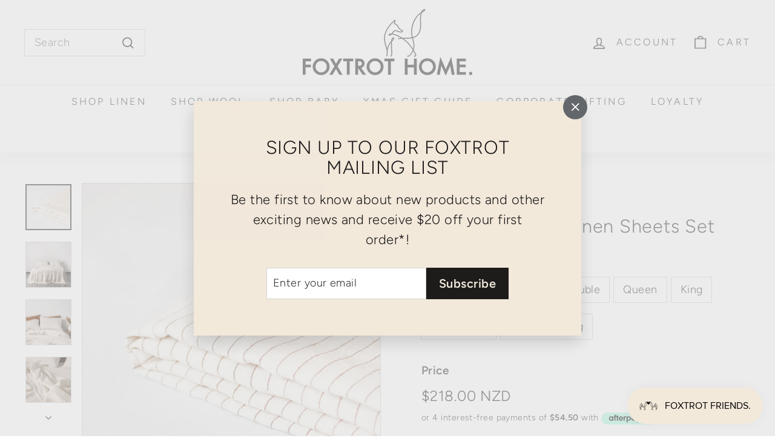

--- FILE ---
content_type: text/html; charset=utf-8
request_url: https://foxtrothome.co.nz/collections/sheet-sets/products/tobacco-stripes-sheets-set
body_size: 64084
content:
<!doctype html>
<html class="no-js" lang="en" dir="ltr">
<head>

  <meta name="facebook-domain-verification" content="mpifu1zhez4as6cuwdkgw3gq504vrm" />
  
 <!-- Google Tag Manager -->
<script>(function(w,d,s,l,i){w[l]=w[l]||[];w[l].push({'gtm.start':
new Date().getTime(),event:'gtm.js'});var f=d.getElementsByTagName(s)[0],
j=d.createElement(s),dl=l!='dataLayer'?'&l='+l:'';j.async=true;j.src=
'https://www.googletagmanager.com/gtm.js?id='+i+dl;f.parentNode.insertBefore(j,f);
})(window,document,'script','dataLayer','GTM-54W7QN9');</script>
<!-- End Google Tag Manager -->
  
  <!-- Global site tag (gtag.js) - Google Ads: 435767606 -->
<script async src="https://www.googletagmanager.com/gtag/js?id=AW-435767606"></script>
<script>
  window.dataLayer = window.dataLayer || [];
  function gtag(){dataLayer.push(arguments);}
  gtag('js', new Date());

  gtag('config', 'AW-435767606');
</script>
  
  <meta charset="utf-8">
  <meta http-equiv="X-UA-Compatible" content="IE=edge,chrome=1">
  <meta name="viewport" content="width=device-width,initial-scale=1">
  <meta name="theme-color" content="#63666a">
  <link rel="canonical" href="https://foxtrothome.co.nz/products/tobacco-stripes-sheets-set">
  <link rel="preload" as="script" href="//foxtrothome.co.nz/cdn/shop/t/53/assets/theme.js?v=45978310851119577341731469775">
  <link rel="preconnect" href="https://cdn.shopify.com" crossorigin>
  <link rel="preconnect" href="https://fonts.shopifycdn.com" crossorigin>
  <link rel="dns-prefetch" href="https://productreviews.shopifycdn.com">
  <link rel="dns-prefetch" href="https://ajax.googleapis.com">
  <link rel="dns-prefetch" href="https://maps.googleapis.com">
  <link rel="dns-prefetch" href="https://maps.gstatic.com"><link rel="shortcut icon" href="//foxtrothome.co.nz/cdn/shop/files/Foxtrot_-_favicon_32x32.png?v=1614324453" type="image/png" /><title>Tobacco Stripes Linen Sheets Set
&ndash; Foxtrot Home 
</title>
<meta name="description" content="Pure French Flax Linen fitted sheet in Tobacco Stripes. Sustainably sourced and ethically made. Stonewashed for extra softness. Shop now."><meta property="og:site_name" content="Foxtrot Home ">
  <meta property="og:url" content="https://foxtrothome.co.nz/products/tobacco-stripes-sheets-set">
  <meta property="og:title" content="Tobacco Stripes Linen Sheets Set">
  <meta property="og:type" content="product">
  <meta property="og:description" content="Pure French Flax Linen fitted sheet in Tobacco Stripes. Sustainably sourced and ethically made. Stonewashed for extra softness. Shop now."><meta property="og:image" content="http://foxtrothome.co.nz/cdn/shop/products/Foxtrot_Home_Tobacco_Stripes_Set_1.jpg?v=1645482563">
    <meta property="og:image:secure_url" content="https://foxtrothome.co.nz/cdn/shop/products/Foxtrot_Home_Tobacco_Stripes_Set_1.jpg?v=1645482563">
    <meta property="og:image:width" content="2000">
    <meta property="og:image:height" content="2000"><meta name="twitter:site" content="@">
  <meta name="twitter:card" content="summary_large_image">
  <meta name="twitter:title" content="Tobacco Stripes Linen Sheets Set">
  <meta name="twitter:description" content="Pure French Flax Linen fitted sheet in Tobacco Stripes. Sustainably sourced and ethically made. Stonewashed for extra softness. Shop now.">
<link rel="stylesheet" href="//foxtrothome.co.nz/cdn/shop/t/53/assets/country-flags.css"><style data-shopify>@font-face {
  font-family: Figtree;
  font-weight: 300;
  font-style: normal;
  font-display: swap;
  src: url("//foxtrothome.co.nz/cdn/fonts/figtree/figtree_n3.e4cc0323f8b9feb279bf6ced9d868d88ce80289f.woff2") format("woff2"),
       url("//foxtrothome.co.nz/cdn/fonts/figtree/figtree_n3.db79ac3fb83d054d99bd79fccf8e8782b5cf449e.woff") format("woff");
}

  @font-face {
  font-family: Figtree;
  font-weight: 300;
  font-style: normal;
  font-display: swap;
  src: url("//foxtrothome.co.nz/cdn/fonts/figtree/figtree_n3.e4cc0323f8b9feb279bf6ced9d868d88ce80289f.woff2") format("woff2"),
       url("//foxtrothome.co.nz/cdn/fonts/figtree/figtree_n3.db79ac3fb83d054d99bd79fccf8e8782b5cf449e.woff") format("woff");
}


  @font-face {
  font-family: Figtree;
  font-weight: 600;
  font-style: normal;
  font-display: swap;
  src: url("//foxtrothome.co.nz/cdn/fonts/figtree/figtree_n6.9d1ea52bb49a0a86cfd1b0383d00f83d3fcc14de.woff2") format("woff2"),
       url("//foxtrothome.co.nz/cdn/fonts/figtree/figtree_n6.f0fcdea525a0e47b2ae4ab645832a8e8a96d31d3.woff") format("woff");
}

  @font-face {
  font-family: Figtree;
  font-weight: 300;
  font-style: italic;
  font-display: swap;
  src: url("//foxtrothome.co.nz/cdn/fonts/figtree/figtree_i3.914abbe7a583759f0a18bf02652c9ee1f4bb1c6d.woff2") format("woff2"),
       url("//foxtrothome.co.nz/cdn/fonts/figtree/figtree_i3.3d7354f07ddb3c61082efcb69896c65d6c00d9fa.woff") format("woff");
}

  @font-face {
  font-family: Figtree;
  font-weight: 600;
  font-style: italic;
  font-display: swap;
  src: url("//foxtrothome.co.nz/cdn/fonts/figtree/figtree_i6.702baae75738b446cfbed6ac0d60cab7b21e61ba.woff2") format("woff2"),
       url("//foxtrothome.co.nz/cdn/fonts/figtree/figtree_i6.6b8dc40d16c9905d29525156e284509f871ce8f9.woff") format("woff");
}

</style><link href="//foxtrothome.co.nz/cdn/shop/t/53/assets/theme.css?v=171255972996220685721731609364" rel="stylesheet" type="text/css" media="all" />
  <link href="//foxtrothome.co.nz/cdn/shop/t/53/assets/next.css?v=158866798463962457201731469775" rel="stylesheet" type="text/css" media="all" />
<style data-shopify>:root {
    --typeHeaderPrimary: Figtree;
    --typeHeaderFallback: sans-serif;
    --typeHeaderSize: 36px;
    --typeHeaderWeight: 300;
    --typeHeaderLineHeight: 1.1;
    --typeHeaderSpacing: 0.025em;

    --typeBasePrimary:Figtree;
    --typeBaseFallback:sans-serif;
    --typeBaseSize: 18px;
    --typeBaseWeight: 300;
    --typeBaseSpacing: 0.025em;
    --typeBaseLineHeight: 1.5;

    --colorSmallImageBg: #ffffff;
    --colorSmallImageBgDark: #f7f7f7;
    --colorLargeImageBg: #e7e7e7;
    --colorLargeImageBgLight: #ffffff;

    --iconWeight: 4px;
    --iconLinecaps: miter;

    
      --buttonRadius: 0;
      --btnPadding: 11px 20px;
    

    
      --roundness: 0;
    

    
      --gridThickness: 0;
    

    --productTileMargin: 0%;
    --collectionTileMargin: 0%;

    --swatchSize: 40px;
  }

  @media screen and (max-width: 768px) {
    :root {
      --typeBaseSize: 16px;

      
        --roundness: 0;
        --btnPadding: 9px 17px;
      
    }
  }</style><link href="//foxtrothome.co.nz/cdn/shop/t/53/assets/custom.css?v=53310737420459502711731469775" rel="stylesheet" type="text/css" media="all" />
<script>
    document.documentElement.className = document.documentElement.className.replace('no-js', 'js');

    window.theme = window.theme || {};
    theme.routes = {
      home: "/",
      collections: "/collections",
      cart: "/cart.js",
      cartPage: "/cart",
      cartAdd: "/cart/add.js",
      cartChange: "/cart/change.js",
      search: "/search",
      predictiveSearch: "/search/suggest"
    };

    theme.strings = {
      soldOut: "Coming Soon",
      unavailable: "Unavailable",
      inStockLabel: "In stock, ready to ship",
      oneStockLabel: "Low stock - [count] item left",
      otherStockLabel: "Low stock - [count] items left",
      willNotShipUntil: "Ready to ship [date]",
      willBeInStockAfter: "Back in stock [date]",
      waitingForStock: "Inventory on the way",
      savePrice: "Save [saved_amount]",
      cartEmpty: "Your cart is currently empty.",
      cartTermsConfirmation: "You must agree with the terms and conditions of sales to check out",
      searchCollections: "Collections",
      searchPages: "Pages",
      searchArticles: "Articles",
      maxQuantity: "You can only have [quantity] of [title] in your cart."
    };
    theme.settings = {
      cartType: "page",
      isCustomerTemplate: false,
      moneyFormat: "${{amount}}",
      saveType: "dollar",
      productImageSize: "landscape",
      productImageCover: true,
      predictiveSearch: true,
      predictiveSearchType: null,
      superScriptSetting: false,
      superScriptPrice: false,
      quickView: false,
      quickAdd: false,
      themeName: 'Expanse',
      themeVersion: "4.4.1"
    };
  </script>


    <script>window.performance && window.performance.mark && window.performance.mark('shopify.content_for_header.start');</script><meta name="google-site-verification" content="dccQST7xExYGjDJi9y9Jz7ivVhI7_x35S1fd4D4jsBA">
<meta name="facebook-domain-verification" content="mpifu1zhez4as6cuwdkgw3gq504vrm">
<meta name="facebook-domain-verification" content="ey5x5p3kp7poluqdx1lm2dkofxb41c">
<meta id="shopify-digital-wallet" name="shopify-digital-wallet" content="/19617053/digital_wallets/dialog">
<meta name="shopify-checkout-api-token" content="bda9efb5081dec2b14abf8fbaa1d16f5">
<meta id="in-context-paypal-metadata" data-shop-id="19617053" data-venmo-supported="false" data-environment="production" data-locale="en_US" data-paypal-v4="true" data-currency="NZD">
<link rel="alternate" type="application/json+oembed" href="https://foxtrothome.co.nz/products/tobacco-stripes-sheets-set.oembed">
<script async="async" src="/checkouts/internal/preloads.js?locale=en-NZ"></script>
<link rel="preconnect" href="https://shop.app" crossorigin="anonymous">
<script async="async" src="https://shop.app/checkouts/internal/preloads.js?locale=en-NZ&shop_id=19617053" crossorigin="anonymous"></script>
<script id="apple-pay-shop-capabilities" type="application/json">{"shopId":19617053,"countryCode":"NZ","currencyCode":"NZD","merchantCapabilities":["supports3DS"],"merchantId":"gid:\/\/shopify\/Shop\/19617053","merchantName":"Foxtrot Home ","requiredBillingContactFields":["postalAddress","email","phone"],"requiredShippingContactFields":["postalAddress","email","phone"],"shippingType":"shipping","supportedNetworks":["visa","masterCard"],"total":{"type":"pending","label":"Foxtrot Home ","amount":"1.00"},"shopifyPaymentsEnabled":true,"supportsSubscriptions":true}</script>
<script id="shopify-features" type="application/json">{"accessToken":"bda9efb5081dec2b14abf8fbaa1d16f5","betas":["rich-media-storefront-analytics"],"domain":"foxtrothome.co.nz","predictiveSearch":true,"shopId":19617053,"locale":"en"}</script>
<script>var Shopify = Shopify || {};
Shopify.shop = "foxtrot-home.myshopify.com";
Shopify.locale = "en";
Shopify.currency = {"active":"NZD","rate":"1.0"};
Shopify.country = "NZ";
Shopify.theme = {"name":"Expanse 4.4.1 (Elementalv6 Gift Guide)","id":128323715206,"schema_name":"Expanse","schema_version":"4.4.1","theme_store_id":902,"role":"main"};
Shopify.theme.handle = "null";
Shopify.theme.style = {"id":null,"handle":null};
Shopify.cdnHost = "foxtrothome.co.nz/cdn";
Shopify.routes = Shopify.routes || {};
Shopify.routes.root = "/";</script>
<script type="module">!function(o){(o.Shopify=o.Shopify||{}).modules=!0}(window);</script>
<script>!function(o){function n(){var o=[];function n(){o.push(Array.prototype.slice.apply(arguments))}return n.q=o,n}var t=o.Shopify=o.Shopify||{};t.loadFeatures=n(),t.autoloadFeatures=n()}(window);</script>
<script>
  window.ShopifyPay = window.ShopifyPay || {};
  window.ShopifyPay.apiHost = "shop.app\/pay";
  window.ShopifyPay.redirectState = null;
</script>
<script id="shop-js-analytics" type="application/json">{"pageType":"product"}</script>
<script defer="defer" async type="module" src="//foxtrothome.co.nz/cdn/shopifycloud/shop-js/modules/v2/client.init-shop-cart-sync_BApSsMSl.en.esm.js"></script>
<script defer="defer" async type="module" src="//foxtrothome.co.nz/cdn/shopifycloud/shop-js/modules/v2/chunk.common_CBoos6YZ.esm.js"></script>
<script type="module">
  await import("//foxtrothome.co.nz/cdn/shopifycloud/shop-js/modules/v2/client.init-shop-cart-sync_BApSsMSl.en.esm.js");
await import("//foxtrothome.co.nz/cdn/shopifycloud/shop-js/modules/v2/chunk.common_CBoos6YZ.esm.js");

  window.Shopify.SignInWithShop?.initShopCartSync?.({"fedCMEnabled":true,"windoidEnabled":true});

</script>
<script>
  window.Shopify = window.Shopify || {};
  if (!window.Shopify.featureAssets) window.Shopify.featureAssets = {};
  window.Shopify.featureAssets['shop-js'] = {"shop-button":["modules/v2/client.shop-button_D_JX508o.en.esm.js","modules/v2/chunk.common_CBoos6YZ.esm.js"],"init-fed-cm":["modules/v2/client.init-fed-cm_BzwGC0Wi.en.esm.js","modules/v2/chunk.common_CBoos6YZ.esm.js"],"shop-toast-manager":["modules/v2/client.shop-toast-manager_tEhgP2F9.en.esm.js","modules/v2/chunk.common_CBoos6YZ.esm.js"],"shop-cart-sync":["modules/v2/client.shop-cart-sync_DJczDl9f.en.esm.js","modules/v2/chunk.common_CBoos6YZ.esm.js"],"init-shop-cart-sync":["modules/v2/client.init-shop-cart-sync_BApSsMSl.en.esm.js","modules/v2/chunk.common_CBoos6YZ.esm.js"],"avatar":["modules/v2/client.avatar_BTnouDA3.en.esm.js"],"init-shop-email-lookup-coordinator":["modules/v2/client.init-shop-email-lookup-coordinator_DFwWcvrS.en.esm.js","modules/v2/chunk.common_CBoos6YZ.esm.js"],"init-windoid":["modules/v2/client.init-windoid_BS26ThXS.en.esm.js","modules/v2/chunk.common_CBoos6YZ.esm.js"],"shop-cash-offers":["modules/v2/client.shop-cash-offers_DthCPNIO.en.esm.js","modules/v2/chunk.common_CBoos6YZ.esm.js","modules/v2/chunk.modal_Bu1hFZFC.esm.js"],"init-customer-accounts-sign-up":["modules/v2/client.init-customer-accounts-sign-up_TlVCiykN.en.esm.js","modules/v2/client.shop-login-button_DwLgFT0K.en.esm.js","modules/v2/chunk.common_CBoos6YZ.esm.js","modules/v2/chunk.modal_Bu1hFZFC.esm.js"],"pay-button":["modules/v2/client.pay-button_BuNmcIr_.en.esm.js","modules/v2/chunk.common_CBoos6YZ.esm.js"],"init-customer-accounts":["modules/v2/client.init-customer-accounts_C0Oh2ljF.en.esm.js","modules/v2/client.shop-login-button_DwLgFT0K.en.esm.js","modules/v2/chunk.common_CBoos6YZ.esm.js","modules/v2/chunk.modal_Bu1hFZFC.esm.js"],"init-shop-for-new-customer-accounts":["modules/v2/client.init-shop-for-new-customer-accounts_DrjXSI53.en.esm.js","modules/v2/client.shop-login-button_DwLgFT0K.en.esm.js","modules/v2/chunk.common_CBoos6YZ.esm.js","modules/v2/chunk.modal_Bu1hFZFC.esm.js"],"shop-login-button":["modules/v2/client.shop-login-button_DwLgFT0K.en.esm.js","modules/v2/chunk.common_CBoos6YZ.esm.js","modules/v2/chunk.modal_Bu1hFZFC.esm.js"],"shop-follow-button":["modules/v2/client.shop-follow-button_C5D3XtBb.en.esm.js","modules/v2/chunk.common_CBoos6YZ.esm.js","modules/v2/chunk.modal_Bu1hFZFC.esm.js"],"checkout-modal":["modules/v2/client.checkout-modal_8TC_1FUY.en.esm.js","modules/v2/chunk.common_CBoos6YZ.esm.js","modules/v2/chunk.modal_Bu1hFZFC.esm.js"],"lead-capture":["modules/v2/client.lead-capture_Cq0gfm7I.en.esm.js","modules/v2/chunk.common_CBoos6YZ.esm.js","modules/v2/chunk.modal_Bu1hFZFC.esm.js"],"shop-login":["modules/v2/client.shop-login_BmtnoEUo.en.esm.js","modules/v2/chunk.common_CBoos6YZ.esm.js","modules/v2/chunk.modal_Bu1hFZFC.esm.js"],"payment-terms":["modules/v2/client.payment-terms_BHOWV7U_.en.esm.js","modules/v2/chunk.common_CBoos6YZ.esm.js","modules/v2/chunk.modal_Bu1hFZFC.esm.js"]};
</script>
<script>(function() {
  var isLoaded = false;
  function asyncLoad() {
    if (isLoaded) return;
    isLoaded = true;
    var urls = ["\/\/d1liekpayvooaz.cloudfront.net\/apps\/customizery\/customizery.js?shop=foxtrot-home.myshopify.com","https:\/\/shopify.covet.pics\/covet-pics-widget-inject.js?shop=foxtrot-home.myshopify.com"];
    for (var i = 0; i < urls.length; i++) {
      var s = document.createElement('script');
      s.type = 'text/javascript';
      s.async = true;
      s.src = urls[i];
      var x = document.getElementsByTagName('script')[0];
      x.parentNode.insertBefore(s, x);
    }
  };
  if(window.attachEvent) {
    window.attachEvent('onload', asyncLoad);
  } else {
    window.addEventListener('load', asyncLoad, false);
  }
})();</script>
<script id="__st">var __st={"a":19617053,"offset":46800,"reqid":"314a4fce-0612-4cb6-93d5-09fe25500d82-1768842844","pageurl":"foxtrothome.co.nz\/collections\/sheet-sets\/products\/tobacco-stripes-sheets-set","u":"898dc575d0c7","p":"product","rtyp":"product","rid":6535213809798};</script>
<script>window.ShopifyPaypalV4VisibilityTracking = true;</script>
<script id="captcha-bootstrap">!function(){'use strict';const t='contact',e='account',n='new_comment',o=[[t,t],['blogs',n],['comments',n],[t,'customer']],c=[[e,'customer_login'],[e,'guest_login'],[e,'recover_customer_password'],[e,'create_customer']],r=t=>t.map((([t,e])=>`form[action*='/${t}']:not([data-nocaptcha='true']) input[name='form_type'][value='${e}']`)).join(','),a=t=>()=>t?[...document.querySelectorAll(t)].map((t=>t.form)):[];function s(){const t=[...o],e=r(t);return a(e)}const i='password',u='form_key',d=['recaptcha-v3-token','g-recaptcha-response','h-captcha-response',i],f=()=>{try{return window.sessionStorage}catch{return}},m='__shopify_v',_=t=>t.elements[u];function p(t,e,n=!1){try{const o=window.sessionStorage,c=JSON.parse(o.getItem(e)),{data:r}=function(t){const{data:e,action:n}=t;return t[m]||n?{data:e,action:n}:{data:t,action:n}}(c);for(const[e,n]of Object.entries(r))t.elements[e]&&(t.elements[e].value=n);n&&o.removeItem(e)}catch(o){console.error('form repopulation failed',{error:o})}}const l='form_type',E='cptcha';function T(t){t.dataset[E]=!0}const w=window,h=w.document,L='Shopify',v='ce_forms',y='captcha';let A=!1;((t,e)=>{const n=(g='f06e6c50-85a8-45c8-87d0-21a2b65856fe',I='https://cdn.shopify.com/shopifycloud/storefront-forms-hcaptcha/ce_storefront_forms_captcha_hcaptcha.v1.5.2.iife.js',D={infoText:'Protected by hCaptcha',privacyText:'Privacy',termsText:'Terms'},(t,e,n)=>{const o=w[L][v],c=o.bindForm;if(c)return c(t,g,e,D).then(n);var r;o.q.push([[t,g,e,D],n]),r=I,A||(h.body.append(Object.assign(h.createElement('script'),{id:'captcha-provider',async:!0,src:r})),A=!0)});var g,I,D;w[L]=w[L]||{},w[L][v]=w[L][v]||{},w[L][v].q=[],w[L][y]=w[L][y]||{},w[L][y].protect=function(t,e){n(t,void 0,e),T(t)},Object.freeze(w[L][y]),function(t,e,n,w,h,L){const[v,y,A,g]=function(t,e,n){const i=e?o:[],u=t?c:[],d=[...i,...u],f=r(d),m=r(i),_=r(d.filter((([t,e])=>n.includes(e))));return[a(f),a(m),a(_),s()]}(w,h,L),I=t=>{const e=t.target;return e instanceof HTMLFormElement?e:e&&e.form},D=t=>v().includes(t);t.addEventListener('submit',(t=>{const e=I(t);if(!e)return;const n=D(e)&&!e.dataset.hcaptchaBound&&!e.dataset.recaptchaBound,o=_(e),c=g().includes(e)&&(!o||!o.value);(n||c)&&t.preventDefault(),c&&!n&&(function(t){try{if(!f())return;!function(t){const e=f();if(!e)return;const n=_(t);if(!n)return;const o=n.value;o&&e.removeItem(o)}(t);const e=Array.from(Array(32),(()=>Math.random().toString(36)[2])).join('');!function(t,e){_(t)||t.append(Object.assign(document.createElement('input'),{type:'hidden',name:u})),t.elements[u].value=e}(t,e),function(t,e){const n=f();if(!n)return;const o=[...t.querySelectorAll(`input[type='${i}']`)].map((({name:t})=>t)),c=[...d,...o],r={};for(const[a,s]of new FormData(t).entries())c.includes(a)||(r[a]=s);n.setItem(e,JSON.stringify({[m]:1,action:t.action,data:r}))}(t,e)}catch(e){console.error('failed to persist form',e)}}(e),e.submit())}));const S=(t,e)=>{t&&!t.dataset[E]&&(n(t,e.some((e=>e===t))),T(t))};for(const o of['focusin','change'])t.addEventListener(o,(t=>{const e=I(t);D(e)&&S(e,y())}));const B=e.get('form_key'),M=e.get(l),P=B&&M;t.addEventListener('DOMContentLoaded',(()=>{const t=y();if(P)for(const e of t)e.elements[l].value===M&&p(e,B);[...new Set([...A(),...v().filter((t=>'true'===t.dataset.shopifyCaptcha))])].forEach((e=>S(e,t)))}))}(h,new URLSearchParams(w.location.search),n,t,e,['guest_login'])})(!0,!0)}();</script>
<script integrity="sha256-4kQ18oKyAcykRKYeNunJcIwy7WH5gtpwJnB7kiuLZ1E=" data-source-attribution="shopify.loadfeatures" defer="defer" src="//foxtrothome.co.nz/cdn/shopifycloud/storefront/assets/storefront/load_feature-a0a9edcb.js" crossorigin="anonymous"></script>
<script crossorigin="anonymous" defer="defer" src="//foxtrothome.co.nz/cdn/shopifycloud/storefront/assets/shopify_pay/storefront-65b4c6d7.js?v=20250812"></script>
<script data-source-attribution="shopify.dynamic_checkout.dynamic.init">var Shopify=Shopify||{};Shopify.PaymentButton=Shopify.PaymentButton||{isStorefrontPortableWallets:!0,init:function(){window.Shopify.PaymentButton.init=function(){};var t=document.createElement("script");t.src="https://foxtrothome.co.nz/cdn/shopifycloud/portable-wallets/latest/portable-wallets.en.js",t.type="module",document.head.appendChild(t)}};
</script>
<script data-source-attribution="shopify.dynamic_checkout.buyer_consent">
  function portableWalletsHideBuyerConsent(e){var t=document.getElementById("shopify-buyer-consent"),n=document.getElementById("shopify-subscription-policy-button");t&&n&&(t.classList.add("hidden"),t.setAttribute("aria-hidden","true"),n.removeEventListener("click",e))}function portableWalletsShowBuyerConsent(e){var t=document.getElementById("shopify-buyer-consent"),n=document.getElementById("shopify-subscription-policy-button");t&&n&&(t.classList.remove("hidden"),t.removeAttribute("aria-hidden"),n.addEventListener("click",e))}window.Shopify?.PaymentButton&&(window.Shopify.PaymentButton.hideBuyerConsent=portableWalletsHideBuyerConsent,window.Shopify.PaymentButton.showBuyerConsent=portableWalletsShowBuyerConsent);
</script>
<script data-source-attribution="shopify.dynamic_checkout.cart.bootstrap">document.addEventListener("DOMContentLoaded",(function(){function t(){return document.querySelector("shopify-accelerated-checkout-cart, shopify-accelerated-checkout")}if(t())Shopify.PaymentButton.init();else{new MutationObserver((function(e,n){t()&&(Shopify.PaymentButton.init(),n.disconnect())})).observe(document.body,{childList:!0,subtree:!0})}}));
</script>
<link id="shopify-accelerated-checkout-styles" rel="stylesheet" media="screen" href="https://foxtrothome.co.nz/cdn/shopifycloud/portable-wallets/latest/accelerated-checkout-backwards-compat.css" crossorigin="anonymous">
<style id="shopify-accelerated-checkout-cart">
        #shopify-buyer-consent {
  margin-top: 1em;
  display: inline-block;
  width: 100%;
}

#shopify-buyer-consent.hidden {
  display: none;
}

#shopify-subscription-policy-button {
  background: none;
  border: none;
  padding: 0;
  text-decoration: underline;
  font-size: inherit;
  cursor: pointer;
}

#shopify-subscription-policy-button::before {
  box-shadow: none;
}

      </style>

<script>window.performance && window.performance.mark && window.performance.mark('shopify.content_for_header.end');</script>

  <script src="//foxtrothome.co.nz/cdn/shop/t/53/assets/vendor-scripts-v2.js?v=28795867768355101311731469775" defer="defer"></script>
  <script src="//foxtrothome.co.nz/cdn/shop/t/53/assets/theme.js?v=45978310851119577341731469775" defer="defer"></script>
  <script src="//foxtrothome.co.nz/cdn/shop/t/53/assets/next.js?v=131372909002363781041731469775" defer="defer"></script>
  <link rel="preload stylesheet" href="//foxtrothome.co.nz/cdn/shop/t/53/assets/boost-pfs-instant-search.css?v=164275944447963418191731469775" as="style"><link href="//foxtrothome.co.nz/cdn/shop/t/53/assets/boost-pfs-custom.css?v=5832706098358516951731469775" rel="stylesheet" type="text/css" media="all" />
<style data-id="boost-pfs-style">
    .boost-pfs-filter-option-title-text {}

   .boost-pfs-filter-tree-v .boost-pfs-filter-option-title-text:before {}
    .boost-pfs-filter-tree-v .boost-pfs-filter-option.boost-pfs-filter-option-collapsed .boost-pfs-filter-option-title-text:before {}
    .boost-pfs-filter-tree-h .boost-pfs-filter-option-title-heading:before {}

    .boost-pfs-filter-refine-by .boost-pfs-filter-option-title h3 {}

    .boost-pfs-filter-option-content .boost-pfs-filter-option-item-list .boost-pfs-filter-option-item button,
    .boost-pfs-filter-option-content .boost-pfs-filter-option-item-list .boost-pfs-filter-option-item .boost-pfs-filter-button,
    .boost-pfs-filter-option-range-amount input,
    .boost-pfs-filter-tree-v .boost-pfs-filter-refine-by .boost-pfs-filter-refine-by-items .refine-by-item,
    .boost-pfs-filter-refine-by-wrapper-v .boost-pfs-filter-refine-by .boost-pfs-filter-refine-by-items .refine-by-item,
    .boost-pfs-filter-refine-by .boost-pfs-filter-option-title,
    .boost-pfs-filter-refine-by .boost-pfs-filter-refine-by-items .refine-by-item>a,
    .boost-pfs-filter-refine-by>span,
    .boost-pfs-filter-clear,
    .boost-pfs-filter-clear-all{}
    .boost-pfs-filter-tree-h .boost-pfs-filter-pc .boost-pfs-filter-refine-by-items .refine-by-item .boost-pfs-filter-clear .refine-by-type,
    .boost-pfs-filter-refine-by-wrapper-h .boost-pfs-filter-pc .boost-pfs-filter-refine-by-items .refine-by-item .boost-pfs-filter-clear .refine-by-type {}

    .boost-pfs-filter-option-multi-level-collections .boost-pfs-filter-option-multi-level-list .boost-pfs-filter-option-item .boost-pfs-filter-button-arrow .boost-pfs-arrow:before,
    .boost-pfs-filter-option-multi-level-tag .boost-pfs-filter-option-multi-level-list .boost-pfs-filter-option-item .boost-pfs-filter-button-arrow .boost-pfs-arrow:before {}

    .boost-pfs-filter-refine-by-wrapper-v .boost-pfs-filter-refine-by .boost-pfs-filter-refine-by-items .refine-by-item .boost-pfs-filter-clear:after,
    .boost-pfs-filter-refine-by-wrapper-v .boost-pfs-filter-refine-by .boost-pfs-filter-refine-by-items .refine-by-item .boost-pfs-filter-clear:before,
    .boost-pfs-filter-tree-v .boost-pfs-filter-refine-by .boost-pfs-filter-refine-by-items .refine-by-item .boost-pfs-filter-clear:after,
    .boost-pfs-filter-tree-v .boost-pfs-filter-refine-by .boost-pfs-filter-refine-by-items .refine-by-item .boost-pfs-filter-clear:before,
    .boost-pfs-filter-refine-by-wrapper-h .boost-pfs-filter-pc .boost-pfs-filter-refine-by-items .refine-by-item .boost-pfs-filter-clear:after,
    .boost-pfs-filter-refine-by-wrapper-h .boost-pfs-filter-pc .boost-pfs-filter-refine-by-items .refine-by-item .boost-pfs-filter-clear:before,
    .boost-pfs-filter-tree-h .boost-pfs-filter-pc .boost-pfs-filter-refine-by-items .refine-by-item .boost-pfs-filter-clear:after,
    .boost-pfs-filter-tree-h .boost-pfs-filter-pc .boost-pfs-filter-refine-by-items .refine-by-item .boost-pfs-filter-clear:before {}
    .boost-pfs-filter-option-range-slider .noUi-value-horizontal {}

    .boost-pfs-filter-tree-mobile-button button,
    .boost-pfs-filter-top-sorting-mobile button {}
    .boost-pfs-filter-top-sorting-mobile button>span:after {}
  </style>

<!-- BEGIN app block: shopify://apps/klaviyo-email-marketing-sms/blocks/klaviyo-onsite-embed/2632fe16-c075-4321-a88b-50b567f42507 -->












  <script async src="https://static.klaviyo.com/onsite/js/WaeMaF/klaviyo.js?company_id=WaeMaF"></script>
  <script>!function(){if(!window.klaviyo){window._klOnsite=window._klOnsite||[];try{window.klaviyo=new Proxy({},{get:function(n,i){return"push"===i?function(){var n;(n=window._klOnsite).push.apply(n,arguments)}:function(){for(var n=arguments.length,o=new Array(n),w=0;w<n;w++)o[w]=arguments[w];var t="function"==typeof o[o.length-1]?o.pop():void 0,e=new Promise((function(n){window._klOnsite.push([i].concat(o,[function(i){t&&t(i),n(i)}]))}));return e}}})}catch(n){window.klaviyo=window.klaviyo||[],window.klaviyo.push=function(){var n;(n=window._klOnsite).push.apply(n,arguments)}}}}();</script>

  
    <script id="viewed_product">
      if (item == null) {
        var _learnq = _learnq || [];

        var MetafieldReviews = null
        var MetafieldYotpoRating = null
        var MetafieldYotpoCount = null
        var MetafieldLooxRating = null
        var MetafieldLooxCount = null
        var okendoProduct = null
        var okendoProductReviewCount = null
        var okendoProductReviewAverageValue = null
        try {
          // The following fields are used for Customer Hub recently viewed in order to add reviews.
          // This information is not part of __kla_viewed. Instead, it is part of __kla_viewed_reviewed_items
          MetafieldReviews = {};
          MetafieldYotpoRating = null
          MetafieldYotpoCount = null
          MetafieldLooxRating = null
          MetafieldLooxCount = null

          okendoProduct = null
          // If the okendo metafield is not legacy, it will error, which then requires the new json formatted data
          if (okendoProduct && 'error' in okendoProduct) {
            okendoProduct = null
          }
          okendoProductReviewCount = okendoProduct ? okendoProduct.reviewCount : null
          okendoProductReviewAverageValue = okendoProduct ? okendoProduct.reviewAverageValue : null
        } catch (error) {
          console.error('Error in Klaviyo onsite reviews tracking:', error);
        }

        var item = {
          Name: "Tobacco Stripes Linen Sheets Set",
          ProductID: 6535213809798,
          Categories: ["Sheet Sets  \u0026 Pillowcases","SHEETS SETS","SHOP ALL LINEN","Wool \u0026 Linen"],
          ImageURL: "https://foxtrothome.co.nz/cdn/shop/products/Foxtrot_Home_Tobacco_Stripes_Set_1_grande.jpg?v=1645482563",
          URL: "https://foxtrothome.co.nz/products/tobacco-stripes-sheets-set",
          Brand: "Foxtrot Home",
          Price: "$218.00",
          Value: "218.00",
          CompareAtPrice: "$0.00"
        };
        _learnq.push(['track', 'Viewed Product', item]);
        _learnq.push(['trackViewedItem', {
          Title: item.Name,
          ItemId: item.ProductID,
          Categories: item.Categories,
          ImageUrl: item.ImageURL,
          Url: item.URL,
          Metadata: {
            Brand: item.Brand,
            Price: item.Price,
            Value: item.Value,
            CompareAtPrice: item.CompareAtPrice
          },
          metafields:{
            reviews: MetafieldReviews,
            yotpo:{
              rating: MetafieldYotpoRating,
              count: MetafieldYotpoCount,
            },
            loox:{
              rating: MetafieldLooxRating,
              count: MetafieldLooxCount,
            },
            okendo: {
              rating: okendoProductReviewAverageValue,
              count: okendoProductReviewCount,
            }
          }
        }]);
      }
    </script>
  




  <script>
    window.klaviyoReviewsProductDesignMode = false
  </script>







<!-- END app block --><script src="https://cdn.shopify.com/extensions/019bc7e9-d98c-71e0-bb25-69de9349bf29/smile-io-266/assets/smile-points-on-product-page.js" type="text/javascript" defer="defer"></script>
<link href="https://cdn.shopify.com/extensions/019bc7e9-d98c-71e0-bb25-69de9349bf29/smile-io-266/assets/smile-points-on-product-page.css" rel="stylesheet" type="text/css" media="all">
<script src="https://cdn.shopify.com/extensions/019b979b-238a-7e17-847d-ec6cb3db4951/preorderfrontend-174/assets/globo.preorder.min.js" type="text/javascript" defer="defer"></script>
<script src="https://cdn.shopify.com/extensions/019bc7e9-d98c-71e0-bb25-69de9349bf29/smile-io-266/assets/smile-loader.js" type="text/javascript" defer="defer"></script>
<link href="https://monorail-edge.shopifysvc.com" rel="dns-prefetch">
<script>(function(){if ("sendBeacon" in navigator && "performance" in window) {try {var session_token_from_headers = performance.getEntriesByType('navigation')[0].serverTiming.find(x => x.name == '_s').description;} catch {var session_token_from_headers = undefined;}var session_cookie_matches = document.cookie.match(/_shopify_s=([^;]*)/);var session_token_from_cookie = session_cookie_matches && session_cookie_matches.length === 2 ? session_cookie_matches[1] : "";var session_token = session_token_from_headers || session_token_from_cookie || "";function handle_abandonment_event(e) {var entries = performance.getEntries().filter(function(entry) {return /monorail-edge.shopifysvc.com/.test(entry.name);});if (!window.abandonment_tracked && entries.length === 0) {window.abandonment_tracked = true;var currentMs = Date.now();var navigation_start = performance.timing.navigationStart;var payload = {shop_id: 19617053,url: window.location.href,navigation_start,duration: currentMs - navigation_start,session_token,page_type: "product"};window.navigator.sendBeacon("https://monorail-edge.shopifysvc.com/v1/produce", JSON.stringify({schema_id: "online_store_buyer_site_abandonment/1.1",payload: payload,metadata: {event_created_at_ms: currentMs,event_sent_at_ms: currentMs}}));}}window.addEventListener('pagehide', handle_abandonment_event);}}());</script>
<script id="web-pixels-manager-setup">(function e(e,d,r,n,o){if(void 0===o&&(o={}),!Boolean(null===(a=null===(i=window.Shopify)||void 0===i?void 0:i.analytics)||void 0===a?void 0:a.replayQueue)){var i,a;window.Shopify=window.Shopify||{};var t=window.Shopify;t.analytics=t.analytics||{};var s=t.analytics;s.replayQueue=[],s.publish=function(e,d,r){return s.replayQueue.push([e,d,r]),!0};try{self.performance.mark("wpm:start")}catch(e){}var l=function(){var e={modern:/Edge?\/(1{2}[4-9]|1[2-9]\d|[2-9]\d{2}|\d{4,})\.\d+(\.\d+|)|Firefox\/(1{2}[4-9]|1[2-9]\d|[2-9]\d{2}|\d{4,})\.\d+(\.\d+|)|Chrom(ium|e)\/(9{2}|\d{3,})\.\d+(\.\d+|)|(Maci|X1{2}).+ Version\/(15\.\d+|(1[6-9]|[2-9]\d|\d{3,})\.\d+)([,.]\d+|)( \(\w+\)|)( Mobile\/\w+|) Safari\/|Chrome.+OPR\/(9{2}|\d{3,})\.\d+\.\d+|(CPU[ +]OS|iPhone[ +]OS|CPU[ +]iPhone|CPU IPhone OS|CPU iPad OS)[ +]+(15[._]\d+|(1[6-9]|[2-9]\d|\d{3,})[._]\d+)([._]\d+|)|Android:?[ /-](13[3-9]|1[4-9]\d|[2-9]\d{2}|\d{4,})(\.\d+|)(\.\d+|)|Android.+Firefox\/(13[5-9]|1[4-9]\d|[2-9]\d{2}|\d{4,})\.\d+(\.\d+|)|Android.+Chrom(ium|e)\/(13[3-9]|1[4-9]\d|[2-9]\d{2}|\d{4,})\.\d+(\.\d+|)|SamsungBrowser\/([2-9]\d|\d{3,})\.\d+/,legacy:/Edge?\/(1[6-9]|[2-9]\d|\d{3,})\.\d+(\.\d+|)|Firefox\/(5[4-9]|[6-9]\d|\d{3,})\.\d+(\.\d+|)|Chrom(ium|e)\/(5[1-9]|[6-9]\d|\d{3,})\.\d+(\.\d+|)([\d.]+$|.*Safari\/(?![\d.]+ Edge\/[\d.]+$))|(Maci|X1{2}).+ Version\/(10\.\d+|(1[1-9]|[2-9]\d|\d{3,})\.\d+)([,.]\d+|)( \(\w+\)|)( Mobile\/\w+|) Safari\/|Chrome.+OPR\/(3[89]|[4-9]\d|\d{3,})\.\d+\.\d+|(CPU[ +]OS|iPhone[ +]OS|CPU[ +]iPhone|CPU IPhone OS|CPU iPad OS)[ +]+(10[._]\d+|(1[1-9]|[2-9]\d|\d{3,})[._]\d+)([._]\d+|)|Android:?[ /-](13[3-9]|1[4-9]\d|[2-9]\d{2}|\d{4,})(\.\d+|)(\.\d+|)|Mobile Safari.+OPR\/([89]\d|\d{3,})\.\d+\.\d+|Android.+Firefox\/(13[5-9]|1[4-9]\d|[2-9]\d{2}|\d{4,})\.\d+(\.\d+|)|Android.+Chrom(ium|e)\/(13[3-9]|1[4-9]\d|[2-9]\d{2}|\d{4,})\.\d+(\.\d+|)|Android.+(UC? ?Browser|UCWEB|U3)[ /]?(15\.([5-9]|\d{2,})|(1[6-9]|[2-9]\d|\d{3,})\.\d+)\.\d+|SamsungBrowser\/(5\.\d+|([6-9]|\d{2,})\.\d+)|Android.+MQ{2}Browser\/(14(\.(9|\d{2,})|)|(1[5-9]|[2-9]\d|\d{3,})(\.\d+|))(\.\d+|)|K[Aa][Ii]OS\/(3\.\d+|([4-9]|\d{2,})\.\d+)(\.\d+|)/},d=e.modern,r=e.legacy,n=navigator.userAgent;return n.match(d)?"modern":n.match(r)?"legacy":"unknown"}(),u="modern"===l?"modern":"legacy",c=(null!=n?n:{modern:"",legacy:""})[u],f=function(e){return[e.baseUrl,"/wpm","/b",e.hashVersion,"modern"===e.buildTarget?"m":"l",".js"].join("")}({baseUrl:d,hashVersion:r,buildTarget:u}),m=function(e){var d=e.version,r=e.bundleTarget,n=e.surface,o=e.pageUrl,i=e.monorailEndpoint;return{emit:function(e){var a=e.status,t=e.errorMsg,s=(new Date).getTime(),l=JSON.stringify({metadata:{event_sent_at_ms:s},events:[{schema_id:"web_pixels_manager_load/3.1",payload:{version:d,bundle_target:r,page_url:o,status:a,surface:n,error_msg:t},metadata:{event_created_at_ms:s}}]});if(!i)return console&&console.warn&&console.warn("[Web Pixels Manager] No Monorail endpoint provided, skipping logging."),!1;try{return self.navigator.sendBeacon.bind(self.navigator)(i,l)}catch(e){}var u=new XMLHttpRequest;try{return u.open("POST",i,!0),u.setRequestHeader("Content-Type","text/plain"),u.send(l),!0}catch(e){return console&&console.warn&&console.warn("[Web Pixels Manager] Got an unhandled error while logging to Monorail."),!1}}}}({version:r,bundleTarget:l,surface:e.surface,pageUrl:self.location.href,monorailEndpoint:e.monorailEndpoint});try{o.browserTarget=l,function(e){var d=e.src,r=e.async,n=void 0===r||r,o=e.onload,i=e.onerror,a=e.sri,t=e.scriptDataAttributes,s=void 0===t?{}:t,l=document.createElement("script"),u=document.querySelector("head"),c=document.querySelector("body");if(l.async=n,l.src=d,a&&(l.integrity=a,l.crossOrigin="anonymous"),s)for(var f in s)if(Object.prototype.hasOwnProperty.call(s,f))try{l.dataset[f]=s[f]}catch(e){}if(o&&l.addEventListener("load",o),i&&l.addEventListener("error",i),u)u.appendChild(l);else{if(!c)throw new Error("Did not find a head or body element to append the script");c.appendChild(l)}}({src:f,async:!0,onload:function(){if(!function(){var e,d;return Boolean(null===(d=null===(e=window.Shopify)||void 0===e?void 0:e.analytics)||void 0===d?void 0:d.initialized)}()){var d=window.webPixelsManager.init(e)||void 0;if(d){var r=window.Shopify.analytics;r.replayQueue.forEach((function(e){var r=e[0],n=e[1],o=e[2];d.publishCustomEvent(r,n,o)})),r.replayQueue=[],r.publish=d.publishCustomEvent,r.visitor=d.visitor,r.initialized=!0}}},onerror:function(){return m.emit({status:"failed",errorMsg:"".concat(f," has failed to load")})},sri:function(e){var d=/^sha384-[A-Za-z0-9+/=]+$/;return"string"==typeof e&&d.test(e)}(c)?c:"",scriptDataAttributes:o}),m.emit({status:"loading"})}catch(e){m.emit({status:"failed",errorMsg:(null==e?void 0:e.message)||"Unknown error"})}}})({shopId: 19617053,storefrontBaseUrl: "https://foxtrothome.co.nz",extensionsBaseUrl: "https://extensions.shopifycdn.com/cdn/shopifycloud/web-pixels-manager",monorailEndpoint: "https://monorail-edge.shopifysvc.com/unstable/produce_batch",surface: "storefront-renderer",enabledBetaFlags: ["2dca8a86"],webPixelsConfigList: [{"id":"1366196358","configuration":"{\"accountID\":\"WaeMaF\",\"webPixelConfig\":\"eyJlbmFibGVBZGRlZFRvQ2FydEV2ZW50cyI6IHRydWV9\"}","eventPayloadVersion":"v1","runtimeContext":"STRICT","scriptVersion":"524f6c1ee37bacdca7657a665bdca589","type":"APP","apiClientId":123074,"privacyPurposes":["ANALYTICS","MARKETING"],"dataSharingAdjustments":{"protectedCustomerApprovalScopes":["read_customer_address","read_customer_email","read_customer_name","read_customer_personal_data","read_customer_phone"]}},{"id":"309919878","configuration":"{\"config\":\"{\\\"pixel_id\\\":\\\"G-66K590GPNP\\\",\\\"target_country\\\":\\\"NZ\\\",\\\"gtag_events\\\":[{\\\"type\\\":\\\"search\\\",\\\"action_label\\\":[\\\"G-66K590GPNP\\\",\\\"AW-435767606\\\/o4Y8CPzCzocDELaS5c8B\\\"]},{\\\"type\\\":\\\"begin_checkout\\\",\\\"action_label\\\":[\\\"G-66K590GPNP\\\",\\\"AW-435767606\\\/oRtACPnCzocDELaS5c8B\\\"]},{\\\"type\\\":\\\"view_item\\\",\\\"action_label\\\":[\\\"G-66K590GPNP\\\",\\\"AW-435767606\\\/9EJGCPPCzocDELaS5c8B\\\",\\\"MC-HXBRQ4XJDP\\\"]},{\\\"type\\\":\\\"purchase\\\",\\\"action_label\\\":[\\\"G-66K590GPNP\\\",\\\"AW-435767606\\\/LiCcCPDCzocDELaS5c8B\\\",\\\"MC-HXBRQ4XJDP\\\"]},{\\\"type\\\":\\\"page_view\\\",\\\"action_label\\\":[\\\"G-66K590GPNP\\\",\\\"AW-435767606\\\/C7NwCO3CzocDELaS5c8B\\\",\\\"MC-HXBRQ4XJDP\\\"]},{\\\"type\\\":\\\"add_payment_info\\\",\\\"action_label\\\":[\\\"G-66K590GPNP\\\",\\\"AW-435767606\\\/Jb5KCP_CzocDELaS5c8B\\\"]},{\\\"type\\\":\\\"add_to_cart\\\",\\\"action_label\\\":[\\\"G-66K590GPNP\\\",\\\"AW-435767606\\\/ktiHCPbCzocDELaS5c8B\\\"]}],\\\"enable_monitoring_mode\\\":false}\"}","eventPayloadVersion":"v1","runtimeContext":"OPEN","scriptVersion":"b2a88bafab3e21179ed38636efcd8a93","type":"APP","apiClientId":1780363,"privacyPurposes":[],"dataSharingAdjustments":{"protectedCustomerApprovalScopes":["read_customer_address","read_customer_email","read_customer_name","read_customer_personal_data","read_customer_phone"]}},{"id":"135659654","configuration":"{\"pixel_id\":\"335809933657557\",\"pixel_type\":\"facebook_pixel\",\"metaapp_system_user_token\":\"-\"}","eventPayloadVersion":"v1","runtimeContext":"OPEN","scriptVersion":"ca16bc87fe92b6042fbaa3acc2fbdaa6","type":"APP","apiClientId":2329312,"privacyPurposes":["ANALYTICS","MARKETING","SALE_OF_DATA"],"dataSharingAdjustments":{"protectedCustomerApprovalScopes":["read_customer_address","read_customer_email","read_customer_name","read_customer_personal_data","read_customer_phone"]}},{"id":"68223110","configuration":"{\"tagID\":\"2613712834658\"}","eventPayloadVersion":"v1","runtimeContext":"STRICT","scriptVersion":"18031546ee651571ed29edbe71a3550b","type":"APP","apiClientId":3009811,"privacyPurposes":["ANALYTICS","MARKETING","SALE_OF_DATA"],"dataSharingAdjustments":{"protectedCustomerApprovalScopes":["read_customer_address","read_customer_email","read_customer_name","read_customer_personal_data","read_customer_phone"]}},{"id":"shopify-app-pixel","configuration":"{}","eventPayloadVersion":"v1","runtimeContext":"STRICT","scriptVersion":"0450","apiClientId":"shopify-pixel","type":"APP","privacyPurposes":["ANALYTICS","MARKETING"]},{"id":"shopify-custom-pixel","eventPayloadVersion":"v1","runtimeContext":"LAX","scriptVersion":"0450","apiClientId":"shopify-pixel","type":"CUSTOM","privacyPurposes":["ANALYTICS","MARKETING"]}],isMerchantRequest: false,initData: {"shop":{"name":"Foxtrot Home ","paymentSettings":{"currencyCode":"NZD"},"myshopifyDomain":"foxtrot-home.myshopify.com","countryCode":"NZ","storefrontUrl":"https:\/\/foxtrothome.co.nz"},"customer":null,"cart":null,"checkout":null,"productVariants":[{"price":{"amount":218.0,"currencyCode":"NZD"},"product":{"title":"Tobacco Stripes Linen Sheets Set","vendor":"Foxtrot Home","id":"6535213809798","untranslatedTitle":"Tobacco Stripes Linen Sheets Set","url":"\/products\/tobacco-stripes-sheets-set","type":"Sheets"},"id":"39262573953158","image":{"src":"\/\/foxtrothome.co.nz\/cdn\/shop\/products\/Foxtrot_Home_Tobacco_Stripes_Set_1.jpg?v=1645482563"},"sku":"F-SS-S-TBS","title":"Single","untranslatedTitle":"Single"},{"price":{"amount":228.0,"currencyCode":"NZD"},"product":{"title":"Tobacco Stripes Linen Sheets Set","vendor":"Foxtrot Home","id":"6535213809798","untranslatedTitle":"Tobacco Stripes Linen Sheets Set","url":"\/products\/tobacco-stripes-sheets-set","type":"Sheets"},"id":"39262574018694","image":{"src":"\/\/foxtrothome.co.nz\/cdn\/shop\/products\/Foxtrot_Home_Tobacco_Stripes_Set_1.jpg?v=1645482563"},"sku":"F-SS-KS-TBS","title":"King Single","untranslatedTitle":"King Single"},{"price":{"amount":238.0,"currencyCode":"NZD"},"product":{"title":"Tobacco Stripes Linen Sheets Set","vendor":"Foxtrot Home","id":"6535213809798","untranslatedTitle":"Tobacco Stripes Linen Sheets Set","url":"\/products\/tobacco-stripes-sheets-set","type":"Sheets"},"id":"39475722977414","image":{"src":"\/\/foxtrothome.co.nz\/cdn\/shop\/products\/Foxtrot_Home_Tobacco_Stripes_Set_1.jpg?v=1645482563"},"sku":"F-SS-D-TBS","title":"Double","untranslatedTitle":"Double"},{"price":{"amount":278.0,"currencyCode":"NZD"},"product":{"title":"Tobacco Stripes Linen Sheets Set","vendor":"Foxtrot Home","id":"6535213809798","untranslatedTitle":"Tobacco Stripes Linen Sheets Set","url":"\/products\/tobacco-stripes-sheets-set","type":"Sheets"},"id":"39245854736518","image":{"src":"\/\/foxtrothome.co.nz\/cdn\/shop\/products\/Foxtrot_Home_Tobacco_Stripes_Set_1.jpg?v=1645482563"},"sku":"F-SS-Q-TBS","title":"Queen","untranslatedTitle":"Queen"},{"price":{"amount":288.0,"currencyCode":"NZD"},"product":{"title":"Tobacco Stripes Linen Sheets Set","vendor":"Foxtrot Home","id":"6535213809798","untranslatedTitle":"Tobacco Stripes Linen Sheets Set","url":"\/products\/tobacco-stripes-sheets-set","type":"Sheets"},"id":"39245854769286","image":{"src":"\/\/foxtrothome.co.nz\/cdn\/shop\/products\/Foxtrot_Home_Tobacco_Stripes_Set_1.jpg?v=1645482563"},"sku":"F-SS-K-TBS","title":"King","untranslatedTitle":"King"},{"price":{"amount":298.0,"currencyCode":"NZD"},"product":{"title":"Tobacco Stripes Linen Sheets Set","vendor":"Foxtrot Home","id":"6535213809798","untranslatedTitle":"Tobacco Stripes Linen Sheets Set","url":"\/products\/tobacco-stripes-sheets-set","type":"Sheets"},"id":"39245854802054","image":{"src":"\/\/foxtrothome.co.nz\/cdn\/shop\/products\/Foxtrot_Home_Tobacco_Stripes_Set_1.jpg?v=1645482563"},"sku":"F-SS-SK-TBS","title":"Super King","untranslatedTitle":"Super King"},{"price":{"amount":308.0,"currencyCode":"NZD"},"product":{"title":"Tobacco Stripes Linen Sheets Set","vendor":"Foxtrot Home","id":"6535213809798","untranslatedTitle":"Tobacco Stripes Linen Sheets Set","url":"\/products\/tobacco-stripes-sheets-set","type":"Sheets"},"id":"39245854834822","image":{"src":"\/\/foxtrothome.co.nz\/cdn\/shop\/products\/Foxtrot_Home_Tobacco_Stripes_Set_1.jpg?v=1645482563"},"sku":"F-SS-CK-TBS","title":"California King","untranslatedTitle":"California King"}],"purchasingCompany":null},},"https://foxtrothome.co.nz/cdn","fcfee988w5aeb613cpc8e4bc33m6693e112",{"modern":"","legacy":""},{"shopId":"19617053","storefrontBaseUrl":"https:\/\/foxtrothome.co.nz","extensionBaseUrl":"https:\/\/extensions.shopifycdn.com\/cdn\/shopifycloud\/web-pixels-manager","surface":"storefront-renderer","enabledBetaFlags":"[\"2dca8a86\"]","isMerchantRequest":"false","hashVersion":"fcfee988w5aeb613cpc8e4bc33m6693e112","publish":"custom","events":"[[\"page_viewed\",{}],[\"product_viewed\",{\"productVariant\":{\"price\":{\"amount\":218.0,\"currencyCode\":\"NZD\"},\"product\":{\"title\":\"Tobacco Stripes Linen Sheets Set\",\"vendor\":\"Foxtrot Home\",\"id\":\"6535213809798\",\"untranslatedTitle\":\"Tobacco Stripes Linen Sheets Set\",\"url\":\"\/products\/tobacco-stripes-sheets-set\",\"type\":\"Sheets\"},\"id\":\"39262573953158\",\"image\":{\"src\":\"\/\/foxtrothome.co.nz\/cdn\/shop\/products\/Foxtrot_Home_Tobacco_Stripes_Set_1.jpg?v=1645482563\"},\"sku\":\"F-SS-S-TBS\",\"title\":\"Single\",\"untranslatedTitle\":\"Single\"}}]]"});</script><script>
  window.ShopifyAnalytics = window.ShopifyAnalytics || {};
  window.ShopifyAnalytics.meta = window.ShopifyAnalytics.meta || {};
  window.ShopifyAnalytics.meta.currency = 'NZD';
  var meta = {"product":{"id":6535213809798,"gid":"gid:\/\/shopify\/Product\/6535213809798","vendor":"Foxtrot Home","type":"Sheets","handle":"tobacco-stripes-sheets-set","variants":[{"id":39262573953158,"price":21800,"name":"Tobacco Stripes Linen Sheets Set - Single","public_title":"Single","sku":"F-SS-S-TBS"},{"id":39262574018694,"price":22800,"name":"Tobacco Stripes Linen Sheets Set - King Single","public_title":"King Single","sku":"F-SS-KS-TBS"},{"id":39475722977414,"price":23800,"name":"Tobacco Stripes Linen Sheets Set - Double","public_title":"Double","sku":"F-SS-D-TBS"},{"id":39245854736518,"price":27800,"name":"Tobacco Stripes Linen Sheets Set - Queen","public_title":"Queen","sku":"F-SS-Q-TBS"},{"id":39245854769286,"price":28800,"name":"Tobacco Stripes Linen Sheets Set - King","public_title":"King","sku":"F-SS-K-TBS"},{"id":39245854802054,"price":29800,"name":"Tobacco Stripes Linen Sheets Set - Super King","public_title":"Super King","sku":"F-SS-SK-TBS"},{"id":39245854834822,"price":30800,"name":"Tobacco Stripes Linen Sheets Set - California King","public_title":"California King","sku":"F-SS-CK-TBS"}],"remote":false},"page":{"pageType":"product","resourceType":"product","resourceId":6535213809798,"requestId":"314a4fce-0612-4cb6-93d5-09fe25500d82-1768842844"}};
  for (var attr in meta) {
    window.ShopifyAnalytics.meta[attr] = meta[attr];
  }
</script>
<script class="analytics">
  (function () {
    var customDocumentWrite = function(content) {
      var jquery = null;

      if (window.jQuery) {
        jquery = window.jQuery;
      } else if (window.Checkout && window.Checkout.$) {
        jquery = window.Checkout.$;
      }

      if (jquery) {
        jquery('body').append(content);
      }
    };

    var hasLoggedConversion = function(token) {
      if (token) {
        return document.cookie.indexOf('loggedConversion=' + token) !== -1;
      }
      return false;
    }

    var setCookieIfConversion = function(token) {
      if (token) {
        var twoMonthsFromNow = new Date(Date.now());
        twoMonthsFromNow.setMonth(twoMonthsFromNow.getMonth() + 2);

        document.cookie = 'loggedConversion=' + token + '; expires=' + twoMonthsFromNow;
      }
    }

    var trekkie = window.ShopifyAnalytics.lib = window.trekkie = window.trekkie || [];
    if (trekkie.integrations) {
      return;
    }
    trekkie.methods = [
      'identify',
      'page',
      'ready',
      'track',
      'trackForm',
      'trackLink'
    ];
    trekkie.factory = function(method) {
      return function() {
        var args = Array.prototype.slice.call(arguments);
        args.unshift(method);
        trekkie.push(args);
        return trekkie;
      };
    };
    for (var i = 0; i < trekkie.methods.length; i++) {
      var key = trekkie.methods[i];
      trekkie[key] = trekkie.factory(key);
    }
    trekkie.load = function(config) {
      trekkie.config = config || {};
      trekkie.config.initialDocumentCookie = document.cookie;
      var first = document.getElementsByTagName('script')[0];
      var script = document.createElement('script');
      script.type = 'text/javascript';
      script.onerror = function(e) {
        var scriptFallback = document.createElement('script');
        scriptFallback.type = 'text/javascript';
        scriptFallback.onerror = function(error) {
                var Monorail = {
      produce: function produce(monorailDomain, schemaId, payload) {
        var currentMs = new Date().getTime();
        var event = {
          schema_id: schemaId,
          payload: payload,
          metadata: {
            event_created_at_ms: currentMs,
            event_sent_at_ms: currentMs
          }
        };
        return Monorail.sendRequest("https://" + monorailDomain + "/v1/produce", JSON.stringify(event));
      },
      sendRequest: function sendRequest(endpointUrl, payload) {
        // Try the sendBeacon API
        if (window && window.navigator && typeof window.navigator.sendBeacon === 'function' && typeof window.Blob === 'function' && !Monorail.isIos12()) {
          var blobData = new window.Blob([payload], {
            type: 'text/plain'
          });

          if (window.navigator.sendBeacon(endpointUrl, blobData)) {
            return true;
          } // sendBeacon was not successful

        } // XHR beacon

        var xhr = new XMLHttpRequest();

        try {
          xhr.open('POST', endpointUrl);
          xhr.setRequestHeader('Content-Type', 'text/plain');
          xhr.send(payload);
        } catch (e) {
          console.log(e);
        }

        return false;
      },
      isIos12: function isIos12() {
        return window.navigator.userAgent.lastIndexOf('iPhone; CPU iPhone OS 12_') !== -1 || window.navigator.userAgent.lastIndexOf('iPad; CPU OS 12_') !== -1;
      }
    };
    Monorail.produce('monorail-edge.shopifysvc.com',
      'trekkie_storefront_load_errors/1.1',
      {shop_id: 19617053,
      theme_id: 128323715206,
      app_name: "storefront",
      context_url: window.location.href,
      source_url: "//foxtrothome.co.nz/cdn/s/trekkie.storefront.cd680fe47e6c39ca5d5df5f0a32d569bc48c0f27.min.js"});

        };
        scriptFallback.async = true;
        scriptFallback.src = '//foxtrothome.co.nz/cdn/s/trekkie.storefront.cd680fe47e6c39ca5d5df5f0a32d569bc48c0f27.min.js';
        first.parentNode.insertBefore(scriptFallback, first);
      };
      script.async = true;
      script.src = '//foxtrothome.co.nz/cdn/s/trekkie.storefront.cd680fe47e6c39ca5d5df5f0a32d569bc48c0f27.min.js';
      first.parentNode.insertBefore(script, first);
    };
    trekkie.load(
      {"Trekkie":{"appName":"storefront","development":false,"defaultAttributes":{"shopId":19617053,"isMerchantRequest":null,"themeId":128323715206,"themeCityHash":"10228715000560168576","contentLanguage":"en","currency":"NZD","eventMetadataId":"c06b0ce0-7170-4375-9db2-1acf591aea46"},"isServerSideCookieWritingEnabled":true,"monorailRegion":"shop_domain","enabledBetaFlags":["65f19447"]},"Session Attribution":{},"S2S":{"facebookCapiEnabled":true,"source":"trekkie-storefront-renderer","apiClientId":580111}}
    );

    var loaded = false;
    trekkie.ready(function() {
      if (loaded) return;
      loaded = true;

      window.ShopifyAnalytics.lib = window.trekkie;

      var originalDocumentWrite = document.write;
      document.write = customDocumentWrite;
      try { window.ShopifyAnalytics.merchantGoogleAnalytics.call(this); } catch(error) {};
      document.write = originalDocumentWrite;

      window.ShopifyAnalytics.lib.page(null,{"pageType":"product","resourceType":"product","resourceId":6535213809798,"requestId":"314a4fce-0612-4cb6-93d5-09fe25500d82-1768842844","shopifyEmitted":true});

      var match = window.location.pathname.match(/checkouts\/(.+)\/(thank_you|post_purchase)/)
      var token = match? match[1]: undefined;
      if (!hasLoggedConversion(token)) {
        setCookieIfConversion(token);
        window.ShopifyAnalytics.lib.track("Viewed Product",{"currency":"NZD","variantId":39262573953158,"productId":6535213809798,"productGid":"gid:\/\/shopify\/Product\/6535213809798","name":"Tobacco Stripes Linen Sheets Set - Single","price":"218.00","sku":"F-SS-S-TBS","brand":"Foxtrot Home","variant":"Single","category":"Sheets","nonInteraction":true,"remote":false},undefined,undefined,{"shopifyEmitted":true});
      window.ShopifyAnalytics.lib.track("monorail:\/\/trekkie_storefront_viewed_product\/1.1",{"currency":"NZD","variantId":39262573953158,"productId":6535213809798,"productGid":"gid:\/\/shopify\/Product\/6535213809798","name":"Tobacco Stripes Linen Sheets Set - Single","price":"218.00","sku":"F-SS-S-TBS","brand":"Foxtrot Home","variant":"Single","category":"Sheets","nonInteraction":true,"remote":false,"referer":"https:\/\/foxtrothome.co.nz\/collections\/sheet-sets\/products\/tobacco-stripes-sheets-set"});
      }
    });


        var eventsListenerScript = document.createElement('script');
        eventsListenerScript.async = true;
        eventsListenerScript.src = "//foxtrothome.co.nz/cdn/shopifycloud/storefront/assets/shop_events_listener-3da45d37.js";
        document.getElementsByTagName('head')[0].appendChild(eventsListenerScript);

})();</script>
  <script>
  if (!window.ga || (window.ga && typeof window.ga !== 'function')) {
    window.ga = function ga() {
      (window.ga.q = window.ga.q || []).push(arguments);
      if (window.Shopify && window.Shopify.analytics && typeof window.Shopify.analytics.publish === 'function') {
        window.Shopify.analytics.publish("ga_stub_called", {}, {sendTo: "google_osp_migration"});
      }
      console.error("Shopify's Google Analytics stub called with:", Array.from(arguments), "\nSee https://help.shopify.com/manual/promoting-marketing/pixels/pixel-migration#google for more information.");
    };
    if (window.Shopify && window.Shopify.analytics && typeof window.Shopify.analytics.publish === 'function') {
      window.Shopify.analytics.publish("ga_stub_initialized", {}, {sendTo: "google_osp_migration"});
    }
  }
</script>
<script
  defer
  src="https://foxtrothome.co.nz/cdn/shopifycloud/perf-kit/shopify-perf-kit-3.0.4.min.js"
  data-application="storefront-renderer"
  data-shop-id="19617053"
  data-render-region="gcp-us-east1"
  data-page-type="product"
  data-theme-instance-id="128323715206"
  data-theme-name="Expanse"
  data-theme-version="4.4.1"
  data-monorail-region="shop_domain"
  data-resource-timing-sampling-rate="10"
  data-shs="true"
  data-shs-beacon="true"
  data-shs-export-with-fetch="true"
  data-shs-logs-sample-rate="1"
  data-shs-beacon-endpoint="https://foxtrothome.co.nz/api/collect"
></script>
</head>

<body class="template-product" data-transitions="false" data-button_style="square" data-edges="" data-type_header_capitalize="false" data-swatch_style="round" data-grid-style="simple">

  <!-- Google Tag Manager (noscript) -->
<noscript><iframe src="https://www.googletagmanager.com/ns.html?id=GTM-54W7QN9"
height="0" width="0" style="display:none;visibility:hidden"></iframe></noscript>
<!-- End Google Tag Manager (noscript) -->
  
  

  <a class="in-page-link visually-hidden skip-link" href="#MainContent">Skip to content</a>

  <div id="PageContainer" class="page-container">
    <div class="transition-body"><!-- BEGIN sections: header-group -->
<div id="shopify-section-sections--15907313090694__toolbar" class="shopify-section shopify-section-group-header-group toolbar-section"><div data-section-id="sections--15907313090694__toolbar" data-section-type="toolbar">
  <div class="toolbar">
    <div class="page-width">
      <div class="toolbar__content">
</div>

    </div>
  </div>
</div>


</div><div id="shopify-section-sections--15907313090694__header" class="shopify-section shopify-section-group-header-group header-section"><style>
  .site-nav__link {
    font-size: 16px;
  }
  
    .site-nav__link {
      text-transform: uppercase;
      letter-spacing: 0.2em;
    }
  

  
.site-header,
    .site-header__element--sub {
      box-shadow: 0 0 25px rgb(0 0 0 / 10%);
    }

    .is-light .site-header,
    .is-light .site-header__element--sub {
      box-shadow: none;
    }</style>

<div data-section-id="sections--15907313090694__header" data-section-type="header">
  <div id="HeaderWrapper" class="header-wrapper">
    <header
      id="SiteHeader"
      class="site-header"
      data-sticky="true"
      data-overlay="false">

      <div class="site-header__element site-header__element--top">
        <div class="page-width">
          <div class="header-layout" data-layout="center" data-nav="below" data-logo-align="center"><div class="header-item header-item--search small--hide"><button type="button" class="site-nav__link site-nav__link--icon site-nav__compress-menu">
                    <svg aria-hidden="true" focusable="false" role="presentation" class="icon icon-hamburger" viewBox="0 0 64 64"><path d="M7 15h51">.</path><path d="M7 32h43">.</path><path d="M7 49h51">.</path></svg>
                    <span class="icon__fallback-text">Site navigation</span>
                  </button><predictive-search data-context="header" data-enabled="true" data-dark="false">
  <div class="predictive__screen" data-screen></div>
  <form action="/search" method="get" role="search">
    <label for="Search" class="hidden-label">Search</label>
    <div class="search__input-wrap">
      <input
        class="search__input"
        id="Search"
        type="search"
        name="q"
        value=""
        role="combobox"
        aria-expanded="false"
        aria-owns="predictive-search-results"
        aria-controls="predictive-search-results"
        aria-haspopup="listbox"
        aria-autocomplete="list"
        autocorrect="off"
        autocomplete="off"
        autocapitalize="off"
        spellcheck="false"
        placeholder="Search"
        tabindex="0"
      >
      <input name="options[prefix]" type="hidden" value="last">
      <button class="btn--search" type="submit">
        <svg aria-hidden="true" focusable="false" role="presentation" class="icon icon-search" viewBox="0 0 64 64"><defs><style>.cls-1{fill:none;stroke:#000;stroke-miterlimit:10;stroke-width:2px}</style></defs><path class="cls-1" d="M47.16 28.58A18.58 18.58 0 1 1 28.58 10a18.58 18.58 0 0 1 18.58 18.58zM54 54L41.94 42"/></svg>
        <span class="icon__fallback-text">Search</span>
      </button>
    </div>

    <button class="btn--close-search">
      <svg aria-hidden="true" focusable="false" role="presentation" class="icon icon-close" viewBox="0 0 64 64"><defs><style>.cls-1{fill:none;stroke:#000;stroke-miterlimit:10;stroke-width:2px}</style></defs><path class="cls-1" d="M19 17.61l27.12 27.13m0-27.13L19 44.74"/></svg>
    </button>
    <div id="predictive-search" class="search__results" tabindex="-1"></div>
  </form>
</predictive-search>
</div><div class="header-item header-item--logo"><style data-shopify>.header-item--logo,
    [data-layout="left-center"] .header-item--logo,
    [data-layout="left-center"] .header-item--icons {
      flex: 0 1 200px;
    }

    @media only screen and (min-width: 769px) {
      .header-item--logo,
      [data-layout="left-center"] .header-item--logo,
      [data-layout="left-center"] .header-item--icons {
        flex: 0 0 280px;
      }
    }

    .site-header__logo a {
      width: 200px;
    }
    .is-light .site-header__logo .logo--inverted {
      width: 200px;
    }
    @media only screen and (min-width: 769px) {
      .site-header__logo a {
        width: 280px;
      }

      .is-light .site-header__logo .logo--inverted {
        width: 280px;
      }
    }</style><div class="h1 site-header__logo" ><span class="visually-hidden">Foxtrot Home </span>
      
      <a
        href="/"
        class="site-header__logo-link">

        





<image-element data-aos="image-fade-in" data-aos-offset="150">


  
    
    <img src="//foxtrothome.co.nz/cdn/shop/files/Foxtrot-Logofinalpng.png?v=1637104101&amp;width=560" alt="" srcset="//foxtrothome.co.nz/cdn/shop/files/Foxtrot-Logofinalpng.png?v=1637104101&amp;width=280 280w, //foxtrothome.co.nz/cdn/shop/files/Foxtrot-Logofinalpng.png?v=1637104101&amp;width=560 560w" width="280" height="110.25000000000001" loading="eager" class="small--hide image-element" sizes="280px" style="max-height: 110.25000000000001px;max-width: 280px;">
  


</image-element>






<image-element data-aos="image-fade-in" data-aos-offset="150">


  
    
    <img src="//foxtrothome.co.nz/cdn/shop/files/Foxtrot-Logofinalpng.png?v=1637104101&amp;width=400" alt="" srcset="//foxtrothome.co.nz/cdn/shop/files/Foxtrot-Logofinalpng.png?v=1637104101&amp;width=200 200w, //foxtrothome.co.nz/cdn/shop/files/Foxtrot-Logofinalpng.png?v=1637104101&amp;width=400 400w" width="200" height="78.75" loading="eager" class="medium-up--hide image-element" sizes="200px" style="max-height: 78.75px;max-width: 200px;">
  


</image-element>


</a></div></div><div class="header-item header-item--icons"><div class="site-nav">
  <div class="site-nav__icons">
    <a href="/search" class="site-nav__link site-nav__link--icon js-search-header medium-up--hide js-no-transition">
      <svg aria-hidden="true" focusable="false" role="presentation" class="icon icon-search" viewBox="0 0 64 64"><path d="M47.16 28.58A18.58 18.58 0 1 1 28.58 10a18.58 18.58 0 0 1 18.58 18.58ZM54 54 41.94 42" style="stroke-miterlimit:10"/></svg>
      <span class="icon__fallback-text">Search</span>
    </a><a class="site-nav__link site-nav__link--icon small--hide" href="/account">
        <svg aria-hidden="true" focusable="false" role="presentation" class="icon icon-user" viewBox="0 0 64 64"><path d="M35 39.84v-2.53c3.3-1.91 6-6.66 6-11.42 0-7.63 0-13.82-9-13.82s-9 6.19-9 13.82c0 4.76 2.7 9.51 6 11.42v2.53c-10.18.85-18 6-18 12.16h42c0-6.19-7.82-11.31-18-12.16Z" style="stroke-miterlimit:10"/></svg>
        <span class="site-nav__icon-label small--hide">
          Account
        </span>
      </a><a href="/cart"
      id="HeaderCartTrigger"
      aria-controls="HeaderCart"
      class="site-nav__link site-nav__link--icon js-no-transition"
      data-icon="bag-minimal"
      aria-label="Cart"
    >
      <span class="cart-link"><svg aria-hidden="true" focusable="false" role="presentation" class="icon icon-bag-minimal" viewBox="0 0 64 64"><path data-name="svg 2" d="M22.53 16.61c0-7.1 4.35-9 9.75-9s9.75 1.9 9.75 9"/><path data-name="svg 4" d="M11.66 16.65h41.25V53.4H11.66z"/></svg><span class="cart-link__bubble">
          <span class="cart-link__bubble-num">0</span>
        </span>
      </span>
      <span class="site-nav__icon-label small--hide">
        Cart
      </span>
    </a>

    <button type="button"
      aria-controls="MobileNav"
      class="site-nav__link site-nav__link--icon medium-up--hide mobile-nav-trigger">
      <svg aria-hidden="true" focusable="false" role="presentation" class="icon icon-hamburger" viewBox="0 0 64 64"><path d="M7 15h51">.</path><path d="M7 32h43">.</path><path d="M7 49h51">.</path></svg>
      <span class="icon__fallback-text">Site navigation</span>
    </button>
  </div>

  <div class="site-nav__close-cart">
    <button type="button" class="site-nav__link site-nav__link--icon js-close-header-cart">
      <span>Close</span>
      <svg aria-hidden="true" focusable="false" role="presentation" class="icon icon-close" viewBox="0 0 64 64"><path d="m19 17.61 27.12 27.13m0-27.13L19 44.74" style="stroke-miterlimit:10"/></svg>
    </button>
  </div>
</div>
</div>
          </div>
        </div>

        <div class="site-header__search-container">
          <div class="page-width">
            <div class="site-header__search"><predictive-search data-context="header" data-enabled="true" data-dark="false">
  <div class="predictive__screen" data-screen></div>
  <form action="/search" method="get" role="search">
    <label for="Search" class="hidden-label">Search</label>
    <div class="search__input-wrap">
      <input
        class="search__input"
        id="Search"
        type="search"
        name="q"
        value=""
        role="combobox"
        aria-expanded="false"
        aria-owns="predictive-search-results"
        aria-controls="predictive-search-results"
        aria-haspopup="listbox"
        aria-autocomplete="list"
        autocorrect="off"
        autocomplete="off"
        autocapitalize="off"
        spellcheck="false"
        placeholder="Search"
        tabindex="0"
      >
      <input name="options[prefix]" type="hidden" value="last">
      <button class="btn--search" type="submit">
        <svg aria-hidden="true" focusable="false" role="presentation" class="icon icon-search" viewBox="0 0 64 64"><defs><style>.cls-1{fill:none;stroke:#000;stroke-miterlimit:10;stroke-width:2px}</style></defs><path class="cls-1" d="M47.16 28.58A18.58 18.58 0 1 1 28.58 10a18.58 18.58 0 0 1 18.58 18.58zM54 54L41.94 42"/></svg>
        <span class="icon__fallback-text">Search</span>
      </button>
    </div>

    <button class="btn--close-search">
      <svg aria-hidden="true" focusable="false" role="presentation" class="icon icon-close" viewBox="0 0 64 64"><defs><style>.cls-1{fill:none;stroke:#000;stroke-miterlimit:10;stroke-width:2px}</style></defs><path class="cls-1" d="M19 17.61l27.12 27.13m0-27.13L19 44.74"/></svg>
    </button>
    <div id="predictive-search" class="search__results" tabindex="-1"></div>
  </form>
</predictive-search>
<button type="button" class="text-link site-header__search-btn site-header__search-btn--cancel">
                <span class="medium-up--hide"><svg aria-hidden="true" focusable="false" role="presentation" class="icon icon-close" viewBox="0 0 64 64"><path d="m19 17.61 27.12 27.13m0-27.13L19 44.74" style="stroke-miterlimit:10"/></svg></span>
                <span class="small--hide">Cancel</span>
              </button>
            </div>
          </div>
        </div>
      </div><div class="site-header__element site-header__element--sub" data-type="nav">
          <div class="page-width text-center" role="navigation" aria-label="Primary"><ul class="site-nav site-navigation site-navigation--below small--hide"><li class="site-nav__item site-nav__expanded-item site-nav--has-dropdown site-nav--is-megamenu">
      
        <details
          id="site-nav-item--1"
          class="site-nav__details"
          data-hover="true"
        >
          <summary
            data-link="/collections/shop-all-linen"
            aria-expanded="false"
            aria-controls="site-nav-item--1"
            class="site-nav__link site-nav__link--underline site-nav__link--has-dropdown"
          >
            Shop Linen
          </summary>
      
<div class="site-nav__dropdown megamenu text-left">
            <div class="page-width">
              <div class="site-nav__dropdown-animate megamenu__wrapper">
                <div class="megamenu__cols">
                  <div class="megamenu__col"><div class="megamenu__col-title">
                        <a href="/collections/evelyn-floral-linen" class="site-nav__dropdown-link site-nav__dropdown-link--top-level">SHOP EVELYN</a>
                      </div><div class="megamenu__col-title">
                        <a href="/collections/shop-all-linen" class="site-nav__dropdown-link site-nav__dropdown-link--top-level">SHOP ALL LINEN</a>
                      </div><div class="megamenu__col-title">
                        <a href="/collections/duvets" class="site-nav__dropdown-link site-nav__dropdown-link--top-level">DUVET COVERS</a>
                      </div><div class="megamenu__col-title">
                        <a href="/collections/pillowcases" class="site-nav__dropdown-link site-nav__dropdown-link--top-level">PILLOWCASES & EUROS</a>
                      </div><div class="megamenu__col-title">
                        <a href="/products/linen-samples" class="site-nav__dropdown-link site-nav__dropdown-link--top-level">FABRIC SAMPLES</a>
                      </div></div><div class="megamenu__col"><div class="megamenu__col-title">
                        <a href="/collections/quilts" class="site-nav__dropdown-link--has-child site-nav__dropdown-link site-nav__dropdown-link--top-level">LINEN QUILTS</a>
                      </div><a href="/collections/quilts" class="site-nav__dropdown-link">
                          LINEN QUILTS
                        </a><a href="/collections/cot-quilts" class="site-nav__dropdown-link">
                          LINEN COT QUILTS
                        </a></div><div class="megamenu__col"><div class="megamenu__col-title">
                        <a href="/collections/sheet-sets" class="site-nav__dropdown-link--has-child site-nav__dropdown-link site-nav__dropdown-link--top-level">SHEETS</a>
                      </div><a href="/collections/fitted-sheets" class="site-nav__dropdown-link">
                          FITTED SHEETS
                        </a><a href="/collections/new-deeper-fitted-sheets" class="site-nav__dropdown-link">
                          EXTRA DEEP FITTED SHEETS
                        </a><a href="/collections/flat-sheets" class="site-nav__dropdown-link">
                          FLAT SHEETS
                        </a><a href="/collections/sheet-sets" class="site-nav__dropdown-link">
                          SHEETS SETS
                        </a></div><div class="megamenu__col"><div class="megamenu__col-title">
                        <a href="/collections/bedspreads-in-heavyweight-linen" class="site-nav__dropdown-link site-nav__dropdown-link--top-level">HEAVYWEIGHT BEDSPREADS</a>
                      </div></div><div class="megamenu__col"><div class="megamenu__col-title">
                        <a href="/collections/cot-bassinet-linen" class="site-nav__dropdown-link--has-child site-nav__dropdown-link site-nav__dropdown-link--top-level">COT & BASSINET LINEN</a>
                      </div><a href="/collections/cot-bassinet-sheets" class="site-nav__dropdown-link">
                          COT & BASSINET SHEETS
                        </a><a href="/collections/cot-duvets" class="site-nav__dropdown-link">
                          COT DUVETS
                        </a></div><div class="megamenu__col"><div class="megamenu__col-title">
                        <a href="/collections/sleepwear" class="site-nav__dropdown-link--has-child site-nav__dropdown-link site-nav__dropdown-link--top-level">SLEEPWEAR</a>
                      </div><a href="/collections/mens-sleepwear" class="site-nav__dropdown-link">
                          MEN'S SLEEPWEAR
                        </a><a href="/collections/womens-sleepwear" class="site-nav__dropdown-link">
                          WOMEN'S SLEEPWEAR
                        </a><a href="/collections/robes" class="site-nav__dropdown-link">
                          ROBES
                        </a></div><div class="megamenu__col"><div class="megamenu__col-title">
                        <a href="/collections/valances" class="site-nav__dropdown-link site-nav__dropdown-link--top-level">VALANCES</a>
                      </div></div><div class="megamenu__col"><div class="megamenu__col-title">
                        <a href="/collections/cushions" class="site-nav__dropdown-link--has-child site-nav__dropdown-link site-nav__dropdown-link--top-level">CUSHION COVERS</a>
                      </div><a href="/collections/rectangle-cushion-covers" class="site-nav__dropdown-link">
                          RECTANGLE CUSHION COVERS
                        </a><a href="/collections/square-cushion-covers" class="site-nav__dropdown-link">
                          SQUARE CUSHION COVERS
                        </a><a href="/collections/heavyweight-cushion-covers" class="site-nav__dropdown-link">
                          HEAVYWEIGHT CUSHIONS
                        </a></div>
                </div></div>
            </div>
          </div>
        </details>
      
    </li><li class="site-nav__item site-nav__expanded-item site-nav--has-dropdown">
      
        <details
          id="site-nav-item--2"
          class="site-nav__details"
          data-hover="true"
        >
          <summary
            data-link="/pages/shop-our-wool"
            aria-expanded="false"
            aria-controls="site-nav-item--2"
            class="site-nav__link site-nav__link--underline site-nav__link--has-dropdown"
          >
            Shop Wool
          </summary>
      
<div class="site-nav__dropdown">
            <ul class="site-nav__dropdown-animate site-nav__dropdown-list text-left"><li class="">
                  <a href="/collections/shop-all-wool" class="site-nav__dropdown-link site-nav__dropdown-link--second-level">
                    SHOP ALL WOOL
</a></li><li class="">
                  <a href="/collections/wool-throw-blankets" class="site-nav__dropdown-link site-nav__dropdown-link--second-level">
                    WOOL THROW BLANKETS
</a></li><li class="">
                  <a href="/collections/wool-baby-blankets" class="site-nav__dropdown-link site-nav__dropdown-link--second-level">
                    WOOL BABY BLANKETS
</a></li><li class="">
                  <a href="/collections/wool-bedspreads" class="site-nav__dropdown-link site-nav__dropdown-link--second-level">
                    WOOL BEDSPREADS
</a></li><li class="">
                  <a href="/products/wool-samples" class="site-nav__dropdown-link site-nav__dropdown-link--second-level">
                    WOOL SAMPLES
</a></li></ul>
          </div>
        </details>
      
    </li><li class="site-nav__item site-nav__expanded-item site-nav--has-dropdown">
      
        <details
          id="site-nav-item--3"
          class="site-nav__details"
          data-hover="true"
        >
          <summary
            data-link="/collections/all-baby"
            aria-expanded="false"
            aria-controls="site-nav-item--3"
            class="site-nav__link site-nav__link--underline site-nav__link--has-dropdown"
          >
            Shop Baby
          </summary>
      
<div class="site-nav__dropdown">
            <ul class="site-nav__dropdown-animate site-nav__dropdown-list text-left"><li class="">
                  <a href="/collections/wool-baby-blankets" class="site-nav__dropdown-link site-nav__dropdown-link--second-level">
                    WOOL BABY BLANKETS
</a></li><li class="">
                  <a href="/collections/cot-bassinet-sheets" class="site-nav__dropdown-link site-nav__dropdown-link--second-level">
                    COTS &amp; BASSINET SHEETS
</a></li><li class="">
                  <a href="/collections/cot-duvets" class="site-nav__dropdown-link site-nav__dropdown-link--second-level">
                    COT DUVETS
</a></li><li class="">
                  <a href="/collections/cot-quilts" class="site-nav__dropdown-link site-nav__dropdown-link--second-level">
                    COT QUILTS
</a></li></ul>
          </div>
        </details>
      
    </li><li class="site-nav__item site-nav__expanded-item">
      
        <a
          href="/pages/gift-guide"
          class="site-nav__link site-nav__link--underline"
        >
          Xmas Gift Guide
        </a>
      

    </li><li class="site-nav__item site-nav__expanded-item">
      
        <a
          href="/pages/corporate-gifting"
          class="site-nav__link site-nav__link--underline"
        >
           Corporate Gifting 
        </a>
      

    </li><li class="site-nav__item site-nav__expanded-item">
      
        <a
          href="/pages/foxtrot-friends"
          class="site-nav__link site-nav__link--underline"
        >
          Loyalty
        </a>
      

    </li><li class="site-nav__item site-nav__expanded-item">
      
        <a
          href="/pages/contact-us"
          class="site-nav__link site-nav__link--underline"
        >
          Contact
        </a>
      

    </li></ul>
</div>
        </div>

        <div class="site-header__element site-header__element--sub" data-type="search">
          <div class="page-width medium-up--hide"><predictive-search data-context="header" data-enabled="true" data-dark="false">
  <div class="predictive__screen" data-screen></div>
  <form action="/search" method="get" role="search">
    <label for="Search" class="hidden-label">Search</label>
    <div class="search__input-wrap">
      <input
        class="search__input"
        id="Search"
        type="search"
        name="q"
        value=""
        role="combobox"
        aria-expanded="false"
        aria-owns="predictive-search-results"
        aria-controls="predictive-search-results"
        aria-haspopup="listbox"
        aria-autocomplete="list"
        autocorrect="off"
        autocomplete="off"
        autocapitalize="off"
        spellcheck="false"
        placeholder="Search"
        tabindex="0"
      >
      <input name="options[prefix]" type="hidden" value="last">
      <button class="btn--search" type="submit">
        <svg aria-hidden="true" focusable="false" role="presentation" class="icon icon-search" viewBox="0 0 64 64"><defs><style>.cls-1{fill:none;stroke:#000;stroke-miterlimit:10;stroke-width:2px}</style></defs><path class="cls-1" d="M47.16 28.58A18.58 18.58 0 1 1 28.58 10a18.58 18.58 0 0 1 18.58 18.58zM54 54L41.94 42"/></svg>
        <span class="icon__fallback-text">Search</span>
      </button>
    </div>

    <button class="btn--close-search">
      <svg aria-hidden="true" focusable="false" role="presentation" class="icon icon-close" viewBox="0 0 64 64"><defs><style>.cls-1{fill:none;stroke:#000;stroke-miterlimit:10;stroke-width:2px}</style></defs><path class="cls-1" d="M19 17.61l27.12 27.13m0-27.13L19 44.74"/></svg>
    </button>
    <div id="predictive-search" class="search__results" tabindex="-1"></div>
  </form>
</predictive-search>
</div>
        </div><div class="page-width site-header__drawers">
        <div class="site-header__drawers-container">
          <div class="site-header__drawer site-header__cart" id="HeaderCart">
            <div class="site-header__drawer-animate"><form action="/cart" method="post" novalidate data-location="header" class="cart__drawer-form">
  <div class="cart__scrollable">
    <div data-products></div>
      <div class="cart__item-row">
        <label for="CartHeaderNote" class="add-note">
          Add order note
          <span class="note-icon note-icon--open" aria-hidden="true">
            <svg aria-hidden="true" focusable="false" role="presentation" class="icon icon-pencil" viewBox="0 0 64 64"><defs><style>.cls-1{stroke-miterlimit:10}</style></defs><path class="cls-1" d="M52 33.96V58H8V14h23.7"/><path class="cls-1" d="m18 47 13-5 24-24-8-8-24 24-5 13zm5-13 8 8"/><path id="svg_2" data-name="svg 2" d="m47 10 1-1a5.44 5.44 0 0 1 7.82.18A5.52 5.52 0 0 1 56 17l-1 1"/></svg>
          </span>
          <span class="note-icon note-icon--close">
            <svg aria-hidden="true" focusable="false" role="presentation" class="icon icon-close" viewBox="0 0 64 64"><path d="m19 17.61 27.12 27.13m0-27.13L19 44.74" style="stroke-miterlimit:10"/></svg>
            <span class="icon__fallback-text">Close</span>
          </span>
        </label>
        <textarea name="note" class="input-full cart__note hide" id="CartHeaderNote"></textarea>
      </div>
    
  </div>

  <div class="cart__footer">
    <div class="cart__item-sub cart__item-row cart__item--subtotal">
      <div>Subtotal</div>
      <div data-subtotal>$0.00</div>
    </div>

    <div data-discounts></div>

    

    <div class="cart__item-row cart__checkout-wrapper payment-buttons">
      <button type="submit" name="checkout" data-terms-required="false" class="btn cart__checkout">
        Check out
      </button>


      
    </div>

    <div class="cart__item-row--footer text-center">
      <small>Shipping, taxes, and discount codes calculated at checkout.</small>
    </div>
  </div>
</form>

<div class="site-header__cart-empty">Your cart is currently empty.</div>
</div>
          </div>

          <div class="site-header__drawer site-header__mobile-nav medium-up--hide" id="MobileNav">
            <div class="site-header__drawer-animate"><div class="slide-nav__wrapper" data-level="1">
  <ul class="slide-nav">
<li class="slide-nav__item"><button type="button"
            class="slide-nav__button js-toggle-submenu"
            data-target="tier-2-shop-linen1"
            data-active="true">
            <span class="slide-nav__link"><span>Shop Linen</span>
              
                <svg aria-hidden="true" focusable="false" role="presentation" class="icon icon-chevron-right" viewBox="0 0 284.49 498.98"><title>icon-chevron</title><path d="M35 498.98a35 35 0 0 1-24.75-59.75l189.74-189.74L10.25 59.75a35.002 35.002 0 0 1 49.5-49.5l214.49 214.49a35 35 0 0 1 0 49.5L59.75 488.73A34.89 34.89 0 0 1 35 498.98Z"/></svg>
              
              <span class="icon__fallback-text">Expand submenu</span>
            </span>
          </button>

          <ul
            class="slide-nav__dropdown"
            data-parent="tier-2-shop-linen1"
            data-level="2">
            <li class="slide-nav__item">
              <button type="button"
                class="slide-nav__button js-toggle-submenu">
                <span class="slide-nav__link slide-nav__link--back">
                  
                    <svg aria-hidden="true" focusable="false" role="presentation" class="icon icon-chevron-right" viewBox="0 0 284.49 498.98"><title>icon-chevron</title><path d="M35 498.98a35 35 0 0 1-24.75-59.75l189.74-189.74L10.25 59.75a35.002 35.002 0 0 1 49.5-49.5l214.49 214.49a35 35 0 0 1 0 49.5L59.75 488.73A34.89 34.89 0 0 1 35 498.98Z"/></svg>
                  
                  <span>Shop Linen</span>
                </span>
              </button>
            </li>

            
<li class="slide-nav__item">
                <a href="/collections/shop-all-linen" class="slide-nav__link">
                  <span>View all</span>
                  
                    <svg aria-hidden="true" focusable="false" role="presentation" class="icon icon-chevron-right" viewBox="0 0 284.49 498.98"><title>icon-chevron</title><path d="M35 498.98a35 35 0 0 1-24.75-59.75l189.74-189.74L10.25 59.75a35.002 35.002 0 0 1 49.5-49.5l214.49 214.49a35 35 0 0 1 0 49.5L59.75 488.73A34.89 34.89 0 0 1 35 498.98Z"/></svg>
                  
                </a>
              </li><li class="slide-nav__item"><a href="/collections/evelyn-floral-linen" class="slide-nav__link">
                    <span>SHOP EVELYN</span>
                    
                      <svg aria-hidden="true" focusable="false" role="presentation" class="icon icon-chevron-right" viewBox="0 0 284.49 498.98"><title>icon-chevron</title><path d="M35 498.98a35 35 0 0 1-24.75-59.75l189.74-189.74L10.25 59.75a35.002 35.002 0 0 1 49.5-49.5l214.49 214.49a35 35 0 0 1 0 49.5L59.75 488.73A34.89 34.89 0 0 1 35 498.98Z"/></svg>
                    
                  </a></li><li class="slide-nav__item"><a href="/collections/shop-all-linen" class="slide-nav__link">
                    <span>SHOP ALL LINEN</span>
                    
                      <svg aria-hidden="true" focusable="false" role="presentation" class="icon icon-chevron-right" viewBox="0 0 284.49 498.98"><title>icon-chevron</title><path d="M35 498.98a35 35 0 0 1-24.75-59.75l189.74-189.74L10.25 59.75a35.002 35.002 0 0 1 49.5-49.5l214.49 214.49a35 35 0 0 1 0 49.5L59.75 488.73A34.89 34.89 0 0 1 35 498.98Z"/></svg>
                    
                  </a></li><li class="slide-nav__item"><a href="/collections/duvets" class="slide-nav__link">
                    <span>DUVET COVERS</span>
                    
                      <svg aria-hidden="true" focusable="false" role="presentation" class="icon icon-chevron-right" viewBox="0 0 284.49 498.98"><title>icon-chevron</title><path d="M35 498.98a35 35 0 0 1-24.75-59.75l189.74-189.74L10.25 59.75a35.002 35.002 0 0 1 49.5-49.5l214.49 214.49a35 35 0 0 1 0 49.5L59.75 488.73A34.89 34.89 0 0 1 35 498.98Z"/></svg>
                    
                  </a></li><li class="slide-nav__item"><a href="/collections/pillowcases" class="slide-nav__link">
                    <span>PILLOWCASES &amp; EUROS</span>
                    
                      <svg aria-hidden="true" focusable="false" role="presentation" class="icon icon-chevron-right" viewBox="0 0 284.49 498.98"><title>icon-chevron</title><path d="M35 498.98a35 35 0 0 1-24.75-59.75l189.74-189.74L10.25 59.75a35.002 35.002 0 0 1 49.5-49.5l214.49 214.49a35 35 0 0 1 0 49.5L59.75 488.73A34.89 34.89 0 0 1 35 498.98Z"/></svg>
                    
                  </a></li><li class="slide-nav__item"><a href="/products/linen-samples" class="slide-nav__link">
                    <span>FABRIC SAMPLES</span>
                    
                      <svg aria-hidden="true" focusable="false" role="presentation" class="icon icon-chevron-right" viewBox="0 0 284.49 498.98"><title>icon-chevron</title><path d="M35 498.98a35 35 0 0 1-24.75-59.75l189.74-189.74L10.25 59.75a35.002 35.002 0 0 1 49.5-49.5l214.49 214.49a35 35 0 0 1 0 49.5L59.75 488.73A34.89 34.89 0 0 1 35 498.98Z"/></svg>
                    
                  </a></li><li class="slide-nav__item"><button type="button"
                    class="slide-nav__button js-toggle-submenu"
                    data-target="tier-3-linen-quilts1"
                    data-active="true">
                    <span class="slide-nav__link slide-nav__sublist-link">
                      <span>LINEN QUILTS</span>
                      
                        <svg aria-hidden="true" focusable="false" role="presentation" class="icon icon-chevron-right" viewBox="0 0 284.49 498.98"><title>icon-chevron</title><path d="M35 498.98a35 35 0 0 1-24.75-59.75l189.74-189.74L10.25 59.75a35.002 35.002 0 0 1 49.5-49.5l214.49 214.49a35 35 0 0 1 0 49.5L59.75 488.73A34.89 34.89 0 0 1 35 498.98Z"/></svg>
                      
                      <span class="icon__fallback-text">Expand submenu</span>
                    </span>
                  </button>
                  <ul class="slide-nav__dropdown"
                    data-parent="tier-3-linen-quilts1"
                    data-level="3">
                    <li class="slide-nav__item">
                      <button type="button"
                        class="slide-nav__button js-toggle-submenu"
                        data-target="tier-2-shop-linen1">
                        <span class="slide-nav__link slide-nav__link--back">
                          
                            <svg aria-hidden="true" focusable="false" role="presentation" class="icon icon-chevron-right" viewBox="0 0 284.49 498.98"><title>icon-chevron</title><path d="M35 498.98a35 35 0 0 1-24.75-59.75l189.74-189.74L10.25 59.75a35.002 35.002 0 0 1 49.5-49.5l214.49 214.49a35 35 0 0 1 0 49.5L59.75 488.73A34.89 34.89 0 0 1 35 498.98Z"/></svg>
                          
                          <span>LINEN QUILTS</span>
                        </span>
                      </button>
                    </li>

                    
<li class="slide-nav__item">
                        <a href="/collections/quilts" class="slide-nav__link">
                          <span>View all</span>
                          
                            <svg aria-hidden="true" focusable="false" role="presentation" class="icon icon-chevron-right" viewBox="0 0 284.49 498.98"><title>icon-chevron</title><path d="M35 498.98a35 35 0 0 1-24.75-59.75l189.74-189.74L10.25 59.75a35.002 35.002 0 0 1 49.5-49.5l214.49 214.49a35 35 0 0 1 0 49.5L59.75 488.73A34.89 34.89 0 0 1 35 498.98Z"/></svg>
                          
                        </a>
                      </li><li class="slide-nav__item">
                        <a href="/collections/quilts" class="slide-nav__link">
                          <span>LINEN QUILTS</span>
                          
                            <svg aria-hidden="true" focusable="false" role="presentation" class="icon icon-chevron-right" viewBox="0 0 284.49 498.98"><title>icon-chevron</title><path d="M35 498.98a35 35 0 0 1-24.75-59.75l189.74-189.74L10.25 59.75a35.002 35.002 0 0 1 49.5-49.5l214.49 214.49a35 35 0 0 1 0 49.5L59.75 488.73A34.89 34.89 0 0 1 35 498.98Z"/></svg>
                          
                        </a>
                      </li><li class="slide-nav__item">
                        <a href="/collections/cot-quilts" class="slide-nav__link">
                          <span>LINEN COT QUILTS</span>
                          
                            <svg aria-hidden="true" focusable="false" role="presentation" class="icon icon-chevron-right" viewBox="0 0 284.49 498.98"><title>icon-chevron</title><path d="M35 498.98a35 35 0 0 1-24.75-59.75l189.74-189.74L10.25 59.75a35.002 35.002 0 0 1 49.5-49.5l214.49 214.49a35 35 0 0 1 0 49.5L59.75 488.73A34.89 34.89 0 0 1 35 498.98Z"/></svg>
                          
                        </a>
                      </li></ul></li><li class="slide-nav__item"><button type="button"
                    class="slide-nav__button js-toggle-submenu"
                    data-target="tier-3-sheets1"
                    data-active="true">
                    <span class="slide-nav__link slide-nav__sublist-link">
                      <span>SHEETS</span>
                      
                        <svg aria-hidden="true" focusable="false" role="presentation" class="icon icon-chevron-right" viewBox="0 0 284.49 498.98"><title>icon-chevron</title><path d="M35 498.98a35 35 0 0 1-24.75-59.75l189.74-189.74L10.25 59.75a35.002 35.002 0 0 1 49.5-49.5l214.49 214.49a35 35 0 0 1 0 49.5L59.75 488.73A34.89 34.89 0 0 1 35 498.98Z"/></svg>
                      
                      <span class="icon__fallback-text">Expand submenu</span>
                    </span>
                  </button>
                  <ul class="slide-nav__dropdown"
                    data-parent="tier-3-sheets1"
                    data-level="3">
                    <li class="slide-nav__item">
                      <button type="button"
                        class="slide-nav__button js-toggle-submenu"
                        data-target="tier-2-shop-linen1">
                        <span class="slide-nav__link slide-nav__link--back">
                          
                            <svg aria-hidden="true" focusable="false" role="presentation" class="icon icon-chevron-right" viewBox="0 0 284.49 498.98"><title>icon-chevron</title><path d="M35 498.98a35 35 0 0 1-24.75-59.75l189.74-189.74L10.25 59.75a35.002 35.002 0 0 1 49.5-49.5l214.49 214.49a35 35 0 0 1 0 49.5L59.75 488.73A34.89 34.89 0 0 1 35 498.98Z"/></svg>
                          
                          <span>SHEETS</span>
                        </span>
                      </button>
                    </li>

                    
<li class="slide-nav__item">
                        <a href="/collections/sheet-sets" class="slide-nav__link">
                          <span>View all</span>
                          
                            <svg aria-hidden="true" focusable="false" role="presentation" class="icon icon-chevron-right" viewBox="0 0 284.49 498.98"><title>icon-chevron</title><path d="M35 498.98a35 35 0 0 1-24.75-59.75l189.74-189.74L10.25 59.75a35.002 35.002 0 0 1 49.5-49.5l214.49 214.49a35 35 0 0 1 0 49.5L59.75 488.73A34.89 34.89 0 0 1 35 498.98Z"/></svg>
                          
                        </a>
                      </li><li class="slide-nav__item">
                        <a href="/collections/fitted-sheets" class="slide-nav__link">
                          <span>FITTED SHEETS</span>
                          
                            <svg aria-hidden="true" focusable="false" role="presentation" class="icon icon-chevron-right" viewBox="0 0 284.49 498.98"><title>icon-chevron</title><path d="M35 498.98a35 35 0 0 1-24.75-59.75l189.74-189.74L10.25 59.75a35.002 35.002 0 0 1 49.5-49.5l214.49 214.49a35 35 0 0 1 0 49.5L59.75 488.73A34.89 34.89 0 0 1 35 498.98Z"/></svg>
                          
                        </a>
                      </li><li class="slide-nav__item">
                        <a href="/collections/new-deeper-fitted-sheets" class="slide-nav__link">
                          <span>EXTRA DEEP FITTED SHEETS</span>
                          
                            <svg aria-hidden="true" focusable="false" role="presentation" class="icon icon-chevron-right" viewBox="0 0 284.49 498.98"><title>icon-chevron</title><path d="M35 498.98a35 35 0 0 1-24.75-59.75l189.74-189.74L10.25 59.75a35.002 35.002 0 0 1 49.5-49.5l214.49 214.49a35 35 0 0 1 0 49.5L59.75 488.73A34.89 34.89 0 0 1 35 498.98Z"/></svg>
                          
                        </a>
                      </li><li class="slide-nav__item">
                        <a href="/collections/flat-sheets" class="slide-nav__link">
                          <span>FLAT SHEETS</span>
                          
                            <svg aria-hidden="true" focusable="false" role="presentation" class="icon icon-chevron-right" viewBox="0 0 284.49 498.98"><title>icon-chevron</title><path d="M35 498.98a35 35 0 0 1-24.75-59.75l189.74-189.74L10.25 59.75a35.002 35.002 0 0 1 49.5-49.5l214.49 214.49a35 35 0 0 1 0 49.5L59.75 488.73A34.89 34.89 0 0 1 35 498.98Z"/></svg>
                          
                        </a>
                      </li><li class="slide-nav__item">
                        <a href="/collections/sheet-sets" class="slide-nav__link">
                          <span>SHEETS SETS</span>
                          
                            <svg aria-hidden="true" focusable="false" role="presentation" class="icon icon-chevron-right" viewBox="0 0 284.49 498.98"><title>icon-chevron</title><path d="M35 498.98a35 35 0 0 1-24.75-59.75l189.74-189.74L10.25 59.75a35.002 35.002 0 0 1 49.5-49.5l214.49 214.49a35 35 0 0 1 0 49.5L59.75 488.73A34.89 34.89 0 0 1 35 498.98Z"/></svg>
                          
                        </a>
                      </li></ul></li><li class="slide-nav__item"><a href="/collections/bedspreads-in-heavyweight-linen" class="slide-nav__link">
                    <span>HEAVYWEIGHT BEDSPREADS</span>
                    
                      <svg aria-hidden="true" focusable="false" role="presentation" class="icon icon-chevron-right" viewBox="0 0 284.49 498.98"><title>icon-chevron</title><path d="M35 498.98a35 35 0 0 1-24.75-59.75l189.74-189.74L10.25 59.75a35.002 35.002 0 0 1 49.5-49.5l214.49 214.49a35 35 0 0 1 0 49.5L59.75 488.73A34.89 34.89 0 0 1 35 498.98Z"/></svg>
                    
                  </a></li><li class="slide-nav__item"><button type="button"
                    class="slide-nav__button js-toggle-submenu"
                    data-target="tier-3-cot-bassinet-linen1"
                    data-active="true">
                    <span class="slide-nav__link slide-nav__sublist-link">
                      <span>COT & BASSINET LINEN</span>
                      
                        <svg aria-hidden="true" focusable="false" role="presentation" class="icon icon-chevron-right" viewBox="0 0 284.49 498.98"><title>icon-chevron</title><path d="M35 498.98a35 35 0 0 1-24.75-59.75l189.74-189.74L10.25 59.75a35.002 35.002 0 0 1 49.5-49.5l214.49 214.49a35 35 0 0 1 0 49.5L59.75 488.73A34.89 34.89 0 0 1 35 498.98Z"/></svg>
                      
                      <span class="icon__fallback-text">Expand submenu</span>
                    </span>
                  </button>
                  <ul class="slide-nav__dropdown"
                    data-parent="tier-3-cot-bassinet-linen1"
                    data-level="3">
                    <li class="slide-nav__item">
                      <button type="button"
                        class="slide-nav__button js-toggle-submenu"
                        data-target="tier-2-shop-linen1">
                        <span class="slide-nav__link slide-nav__link--back">
                          
                            <svg aria-hidden="true" focusable="false" role="presentation" class="icon icon-chevron-right" viewBox="0 0 284.49 498.98"><title>icon-chevron</title><path d="M35 498.98a35 35 0 0 1-24.75-59.75l189.74-189.74L10.25 59.75a35.002 35.002 0 0 1 49.5-49.5l214.49 214.49a35 35 0 0 1 0 49.5L59.75 488.73A34.89 34.89 0 0 1 35 498.98Z"/></svg>
                          
                          <span>COT & BASSINET LINEN</span>
                        </span>
                      </button>
                    </li>

                    
<li class="slide-nav__item">
                        <a href="/collections/cot-bassinet-linen" class="slide-nav__link">
                          <span>View all</span>
                          
                            <svg aria-hidden="true" focusable="false" role="presentation" class="icon icon-chevron-right" viewBox="0 0 284.49 498.98"><title>icon-chevron</title><path d="M35 498.98a35 35 0 0 1-24.75-59.75l189.74-189.74L10.25 59.75a35.002 35.002 0 0 1 49.5-49.5l214.49 214.49a35 35 0 0 1 0 49.5L59.75 488.73A34.89 34.89 0 0 1 35 498.98Z"/></svg>
                          
                        </a>
                      </li><li class="slide-nav__item">
                        <a href="/collections/cot-bassinet-sheets" class="slide-nav__link">
                          <span>COT &amp; BASSINET SHEETS</span>
                          
                            <svg aria-hidden="true" focusable="false" role="presentation" class="icon icon-chevron-right" viewBox="0 0 284.49 498.98"><title>icon-chevron</title><path d="M35 498.98a35 35 0 0 1-24.75-59.75l189.74-189.74L10.25 59.75a35.002 35.002 0 0 1 49.5-49.5l214.49 214.49a35 35 0 0 1 0 49.5L59.75 488.73A34.89 34.89 0 0 1 35 498.98Z"/></svg>
                          
                        </a>
                      </li><li class="slide-nav__item">
                        <a href="/collections/cot-duvets" class="slide-nav__link">
                          <span>COT DUVETS</span>
                          
                            <svg aria-hidden="true" focusable="false" role="presentation" class="icon icon-chevron-right" viewBox="0 0 284.49 498.98"><title>icon-chevron</title><path d="M35 498.98a35 35 0 0 1-24.75-59.75l189.74-189.74L10.25 59.75a35.002 35.002 0 0 1 49.5-49.5l214.49 214.49a35 35 0 0 1 0 49.5L59.75 488.73A34.89 34.89 0 0 1 35 498.98Z"/></svg>
                          
                        </a>
                      </li></ul></li><li class="slide-nav__item"><button type="button"
                    class="slide-nav__button js-toggle-submenu"
                    data-target="tier-3-sleepwear1"
                    data-active="true">
                    <span class="slide-nav__link slide-nav__sublist-link">
                      <span>SLEEPWEAR</span>
                      
                        <svg aria-hidden="true" focusable="false" role="presentation" class="icon icon-chevron-right" viewBox="0 0 284.49 498.98"><title>icon-chevron</title><path d="M35 498.98a35 35 0 0 1-24.75-59.75l189.74-189.74L10.25 59.75a35.002 35.002 0 0 1 49.5-49.5l214.49 214.49a35 35 0 0 1 0 49.5L59.75 488.73A34.89 34.89 0 0 1 35 498.98Z"/></svg>
                      
                      <span class="icon__fallback-text">Expand submenu</span>
                    </span>
                  </button>
                  <ul class="slide-nav__dropdown"
                    data-parent="tier-3-sleepwear1"
                    data-level="3">
                    <li class="slide-nav__item">
                      <button type="button"
                        class="slide-nav__button js-toggle-submenu"
                        data-target="tier-2-shop-linen1">
                        <span class="slide-nav__link slide-nav__link--back">
                          
                            <svg aria-hidden="true" focusable="false" role="presentation" class="icon icon-chevron-right" viewBox="0 0 284.49 498.98"><title>icon-chevron</title><path d="M35 498.98a35 35 0 0 1-24.75-59.75l189.74-189.74L10.25 59.75a35.002 35.002 0 0 1 49.5-49.5l214.49 214.49a35 35 0 0 1 0 49.5L59.75 488.73A34.89 34.89 0 0 1 35 498.98Z"/></svg>
                          
                          <span>SLEEPWEAR</span>
                        </span>
                      </button>
                    </li>

                    
<li class="slide-nav__item">
                        <a href="/collections/sleepwear" class="slide-nav__link">
                          <span>View all</span>
                          
                            <svg aria-hidden="true" focusable="false" role="presentation" class="icon icon-chevron-right" viewBox="0 0 284.49 498.98"><title>icon-chevron</title><path d="M35 498.98a35 35 0 0 1-24.75-59.75l189.74-189.74L10.25 59.75a35.002 35.002 0 0 1 49.5-49.5l214.49 214.49a35 35 0 0 1 0 49.5L59.75 488.73A34.89 34.89 0 0 1 35 498.98Z"/></svg>
                          
                        </a>
                      </li><li class="slide-nav__item">
                        <a href="/collections/mens-sleepwear" class="slide-nav__link">
                          <span>MEN&#39;S SLEEPWEAR</span>
                          
                            <svg aria-hidden="true" focusable="false" role="presentation" class="icon icon-chevron-right" viewBox="0 0 284.49 498.98"><title>icon-chevron</title><path d="M35 498.98a35 35 0 0 1-24.75-59.75l189.74-189.74L10.25 59.75a35.002 35.002 0 0 1 49.5-49.5l214.49 214.49a35 35 0 0 1 0 49.5L59.75 488.73A34.89 34.89 0 0 1 35 498.98Z"/></svg>
                          
                        </a>
                      </li><li class="slide-nav__item">
                        <a href="/collections/womens-sleepwear" class="slide-nav__link">
                          <span>WOMEN&#39;S SLEEPWEAR</span>
                          
                            <svg aria-hidden="true" focusable="false" role="presentation" class="icon icon-chevron-right" viewBox="0 0 284.49 498.98"><title>icon-chevron</title><path d="M35 498.98a35 35 0 0 1-24.75-59.75l189.74-189.74L10.25 59.75a35.002 35.002 0 0 1 49.5-49.5l214.49 214.49a35 35 0 0 1 0 49.5L59.75 488.73A34.89 34.89 0 0 1 35 498.98Z"/></svg>
                          
                        </a>
                      </li><li class="slide-nav__item">
                        <a href="/collections/robes" class="slide-nav__link">
                          <span>ROBES</span>
                          
                            <svg aria-hidden="true" focusable="false" role="presentation" class="icon icon-chevron-right" viewBox="0 0 284.49 498.98"><title>icon-chevron</title><path d="M35 498.98a35 35 0 0 1-24.75-59.75l189.74-189.74L10.25 59.75a35.002 35.002 0 0 1 49.5-49.5l214.49 214.49a35 35 0 0 1 0 49.5L59.75 488.73A34.89 34.89 0 0 1 35 498.98Z"/></svg>
                          
                        </a>
                      </li></ul></li><li class="slide-nav__item"><a href="/collections/valances" class="slide-nav__link">
                    <span>VALANCES</span>
                    
                      <svg aria-hidden="true" focusable="false" role="presentation" class="icon icon-chevron-right" viewBox="0 0 284.49 498.98"><title>icon-chevron</title><path d="M35 498.98a35 35 0 0 1-24.75-59.75l189.74-189.74L10.25 59.75a35.002 35.002 0 0 1 49.5-49.5l214.49 214.49a35 35 0 0 1 0 49.5L59.75 488.73A34.89 34.89 0 0 1 35 498.98Z"/></svg>
                    
                  </a></li><li class="slide-nav__item"><button type="button"
                    class="slide-nav__button js-toggle-submenu"
                    data-target="tier-3-cushion-covers1"
                    data-active="true">
                    <span class="slide-nav__link slide-nav__sublist-link">
                      <span>CUSHION COVERS</span>
                      
                        <svg aria-hidden="true" focusable="false" role="presentation" class="icon icon-chevron-right" viewBox="0 0 284.49 498.98"><title>icon-chevron</title><path d="M35 498.98a35 35 0 0 1-24.75-59.75l189.74-189.74L10.25 59.75a35.002 35.002 0 0 1 49.5-49.5l214.49 214.49a35 35 0 0 1 0 49.5L59.75 488.73A34.89 34.89 0 0 1 35 498.98Z"/></svg>
                      
                      <span class="icon__fallback-text">Expand submenu</span>
                    </span>
                  </button>
                  <ul class="slide-nav__dropdown"
                    data-parent="tier-3-cushion-covers1"
                    data-level="3">
                    <li class="slide-nav__item">
                      <button type="button"
                        class="slide-nav__button js-toggle-submenu"
                        data-target="tier-2-shop-linen1">
                        <span class="slide-nav__link slide-nav__link--back">
                          
                            <svg aria-hidden="true" focusable="false" role="presentation" class="icon icon-chevron-right" viewBox="0 0 284.49 498.98"><title>icon-chevron</title><path d="M35 498.98a35 35 0 0 1-24.75-59.75l189.74-189.74L10.25 59.75a35.002 35.002 0 0 1 49.5-49.5l214.49 214.49a35 35 0 0 1 0 49.5L59.75 488.73A34.89 34.89 0 0 1 35 498.98Z"/></svg>
                          
                          <span>CUSHION COVERS</span>
                        </span>
                      </button>
                    </li>

                    
<li class="slide-nav__item">
                        <a href="/collections/cushions" class="slide-nav__link">
                          <span>View all</span>
                          
                            <svg aria-hidden="true" focusable="false" role="presentation" class="icon icon-chevron-right" viewBox="0 0 284.49 498.98"><title>icon-chevron</title><path d="M35 498.98a35 35 0 0 1-24.75-59.75l189.74-189.74L10.25 59.75a35.002 35.002 0 0 1 49.5-49.5l214.49 214.49a35 35 0 0 1 0 49.5L59.75 488.73A34.89 34.89 0 0 1 35 498.98Z"/></svg>
                          
                        </a>
                      </li><li class="slide-nav__item">
                        <a href="/collections/rectangle-cushion-covers" class="slide-nav__link">
                          <span>RECTANGLE CUSHION COVERS</span>
                          
                            <svg aria-hidden="true" focusable="false" role="presentation" class="icon icon-chevron-right" viewBox="0 0 284.49 498.98"><title>icon-chevron</title><path d="M35 498.98a35 35 0 0 1-24.75-59.75l189.74-189.74L10.25 59.75a35.002 35.002 0 0 1 49.5-49.5l214.49 214.49a35 35 0 0 1 0 49.5L59.75 488.73A34.89 34.89 0 0 1 35 498.98Z"/></svg>
                          
                        </a>
                      </li><li class="slide-nav__item">
                        <a href="/collections/square-cushion-covers" class="slide-nav__link">
                          <span>SQUARE CUSHION COVERS</span>
                          
                            <svg aria-hidden="true" focusable="false" role="presentation" class="icon icon-chevron-right" viewBox="0 0 284.49 498.98"><title>icon-chevron</title><path d="M35 498.98a35 35 0 0 1-24.75-59.75l189.74-189.74L10.25 59.75a35.002 35.002 0 0 1 49.5-49.5l214.49 214.49a35 35 0 0 1 0 49.5L59.75 488.73A34.89 34.89 0 0 1 35 498.98Z"/></svg>
                          
                        </a>
                      </li><li class="slide-nav__item">
                        <a href="/collections/heavyweight-cushion-covers" class="slide-nav__link">
                          <span>HEAVYWEIGHT CUSHIONS</span>
                          
                            <svg aria-hidden="true" focusable="false" role="presentation" class="icon icon-chevron-right" viewBox="0 0 284.49 498.98"><title>icon-chevron</title><path d="M35 498.98a35 35 0 0 1-24.75-59.75l189.74-189.74L10.25 59.75a35.002 35.002 0 0 1 49.5-49.5l214.49 214.49a35 35 0 0 1 0 49.5L59.75 488.73A34.89 34.89 0 0 1 35 498.98Z"/></svg>
                          
                        </a>
                      </li></ul></li></ul></li>
<li class="slide-nav__item"><button type="button"
            class="slide-nav__button js-toggle-submenu"
            data-target="tier-2-shop-wool2"
            >
            <span class="slide-nav__link"><span>Shop Wool</span>
              
                <svg aria-hidden="true" focusable="false" role="presentation" class="icon icon-chevron-right" viewBox="0 0 284.49 498.98"><title>icon-chevron</title><path d="M35 498.98a35 35 0 0 1-24.75-59.75l189.74-189.74L10.25 59.75a35.002 35.002 0 0 1 49.5-49.5l214.49 214.49a35 35 0 0 1 0 49.5L59.75 488.73A34.89 34.89 0 0 1 35 498.98Z"/></svg>
              
              <span class="icon__fallback-text">Expand submenu</span>
            </span>
          </button>

          <ul
            class="slide-nav__dropdown"
            data-parent="tier-2-shop-wool2"
            data-level="2">
            <li class="slide-nav__item">
              <button type="button"
                class="slide-nav__button js-toggle-submenu">
                <span class="slide-nav__link slide-nav__link--back">
                  
                    <svg aria-hidden="true" focusable="false" role="presentation" class="icon icon-chevron-right" viewBox="0 0 284.49 498.98"><title>icon-chevron</title><path d="M35 498.98a35 35 0 0 1-24.75-59.75l189.74-189.74L10.25 59.75a35.002 35.002 0 0 1 49.5-49.5l214.49 214.49a35 35 0 0 1 0 49.5L59.75 488.73A34.89 34.89 0 0 1 35 498.98Z"/></svg>
                  
                  <span>Shop Wool</span>
                </span>
              </button>
            </li>

            
<li class="slide-nav__item"><a href="/collections/shop-all-wool" class="slide-nav__link">
                    <span>SHOP ALL WOOL</span>
                    
                      <svg aria-hidden="true" focusable="false" role="presentation" class="icon icon-chevron-right" viewBox="0 0 284.49 498.98"><title>icon-chevron</title><path d="M35 498.98a35 35 0 0 1-24.75-59.75l189.74-189.74L10.25 59.75a35.002 35.002 0 0 1 49.5-49.5l214.49 214.49a35 35 0 0 1 0 49.5L59.75 488.73A34.89 34.89 0 0 1 35 498.98Z"/></svg>
                    
                  </a></li><li class="slide-nav__item"><a href="/collections/wool-throw-blankets" class="slide-nav__link">
                    <span>WOOL THROW BLANKETS</span>
                    
                      <svg aria-hidden="true" focusable="false" role="presentation" class="icon icon-chevron-right" viewBox="0 0 284.49 498.98"><title>icon-chevron</title><path d="M35 498.98a35 35 0 0 1-24.75-59.75l189.74-189.74L10.25 59.75a35.002 35.002 0 0 1 49.5-49.5l214.49 214.49a35 35 0 0 1 0 49.5L59.75 488.73A34.89 34.89 0 0 1 35 498.98Z"/></svg>
                    
                  </a></li><li class="slide-nav__item"><a href="/collections/wool-baby-blankets" class="slide-nav__link">
                    <span>WOOL BABY BLANKETS</span>
                    
                      <svg aria-hidden="true" focusable="false" role="presentation" class="icon icon-chevron-right" viewBox="0 0 284.49 498.98"><title>icon-chevron</title><path d="M35 498.98a35 35 0 0 1-24.75-59.75l189.74-189.74L10.25 59.75a35.002 35.002 0 0 1 49.5-49.5l214.49 214.49a35 35 0 0 1 0 49.5L59.75 488.73A34.89 34.89 0 0 1 35 498.98Z"/></svg>
                    
                  </a></li><li class="slide-nav__item"><a href="/collections/wool-bedspreads" class="slide-nav__link">
                    <span>WOOL BEDSPREADS</span>
                    
                      <svg aria-hidden="true" focusable="false" role="presentation" class="icon icon-chevron-right" viewBox="0 0 284.49 498.98"><title>icon-chevron</title><path d="M35 498.98a35 35 0 0 1-24.75-59.75l189.74-189.74L10.25 59.75a35.002 35.002 0 0 1 49.5-49.5l214.49 214.49a35 35 0 0 1 0 49.5L59.75 488.73A34.89 34.89 0 0 1 35 498.98Z"/></svg>
                    
                  </a></li><li class="slide-nav__item"><a href="/products/wool-samples" class="slide-nav__link">
                    <span>WOOL SAMPLES</span>
                    
                      <svg aria-hidden="true" focusable="false" role="presentation" class="icon icon-chevron-right" viewBox="0 0 284.49 498.98"><title>icon-chevron</title><path d="M35 498.98a35 35 0 0 1-24.75-59.75l189.74-189.74L10.25 59.75a35.002 35.002 0 0 1 49.5-49.5l214.49 214.49a35 35 0 0 1 0 49.5L59.75 488.73A34.89 34.89 0 0 1 35 498.98Z"/></svg>
                    
                  </a></li></ul></li>
<li class="slide-nav__item"><button type="button"
            class="slide-nav__button js-toggle-submenu"
            data-target="tier-2-shop-baby3"
            >
            <span class="slide-nav__link"><span>Shop Baby</span>
              
                <svg aria-hidden="true" focusable="false" role="presentation" class="icon icon-chevron-right" viewBox="0 0 284.49 498.98"><title>icon-chevron</title><path d="M35 498.98a35 35 0 0 1-24.75-59.75l189.74-189.74L10.25 59.75a35.002 35.002 0 0 1 49.5-49.5l214.49 214.49a35 35 0 0 1 0 49.5L59.75 488.73A34.89 34.89 0 0 1 35 498.98Z"/></svg>
              
              <span class="icon__fallback-text">Expand submenu</span>
            </span>
          </button>

          <ul
            class="slide-nav__dropdown"
            data-parent="tier-2-shop-baby3"
            data-level="2">
            <li class="slide-nav__item">
              <button type="button"
                class="slide-nav__button js-toggle-submenu">
                <span class="slide-nav__link slide-nav__link--back">
                  
                    <svg aria-hidden="true" focusable="false" role="presentation" class="icon icon-chevron-right" viewBox="0 0 284.49 498.98"><title>icon-chevron</title><path d="M35 498.98a35 35 0 0 1-24.75-59.75l189.74-189.74L10.25 59.75a35.002 35.002 0 0 1 49.5-49.5l214.49 214.49a35 35 0 0 1 0 49.5L59.75 488.73A34.89 34.89 0 0 1 35 498.98Z"/></svg>
                  
                  <span>Shop Baby</span>
                </span>
              </button>
            </li>

            
<li class="slide-nav__item">
                <a href="/collections/all-baby" class="slide-nav__link">
                  <span>View all</span>
                  
                    <svg aria-hidden="true" focusable="false" role="presentation" class="icon icon-chevron-right" viewBox="0 0 284.49 498.98"><title>icon-chevron</title><path d="M35 498.98a35 35 0 0 1-24.75-59.75l189.74-189.74L10.25 59.75a35.002 35.002 0 0 1 49.5-49.5l214.49 214.49a35 35 0 0 1 0 49.5L59.75 488.73A34.89 34.89 0 0 1 35 498.98Z"/></svg>
                  
                </a>
              </li><li class="slide-nav__item"><a href="/collections/wool-baby-blankets" class="slide-nav__link">
                    <span>WOOL BABY BLANKETS</span>
                    
                      <svg aria-hidden="true" focusable="false" role="presentation" class="icon icon-chevron-right" viewBox="0 0 284.49 498.98"><title>icon-chevron</title><path d="M35 498.98a35 35 0 0 1-24.75-59.75l189.74-189.74L10.25 59.75a35.002 35.002 0 0 1 49.5-49.5l214.49 214.49a35 35 0 0 1 0 49.5L59.75 488.73A34.89 34.89 0 0 1 35 498.98Z"/></svg>
                    
                  </a></li><li class="slide-nav__item"><a href="/collections/cot-bassinet-sheets" class="slide-nav__link">
                    <span>COTS &amp; BASSINET SHEETS</span>
                    
                      <svg aria-hidden="true" focusable="false" role="presentation" class="icon icon-chevron-right" viewBox="0 0 284.49 498.98"><title>icon-chevron</title><path d="M35 498.98a35 35 0 0 1-24.75-59.75l189.74-189.74L10.25 59.75a35.002 35.002 0 0 1 49.5-49.5l214.49 214.49a35 35 0 0 1 0 49.5L59.75 488.73A34.89 34.89 0 0 1 35 498.98Z"/></svg>
                    
                  </a></li><li class="slide-nav__item"><a href="/collections/cot-duvets" class="slide-nav__link">
                    <span>COT DUVETS</span>
                    
                      <svg aria-hidden="true" focusable="false" role="presentation" class="icon icon-chevron-right" viewBox="0 0 284.49 498.98"><title>icon-chevron</title><path d="M35 498.98a35 35 0 0 1-24.75-59.75l189.74-189.74L10.25 59.75a35.002 35.002 0 0 1 49.5-49.5l214.49 214.49a35 35 0 0 1 0 49.5L59.75 488.73A34.89 34.89 0 0 1 35 498.98Z"/></svg>
                    
                  </a></li><li class="slide-nav__item"><a href="/collections/cot-quilts" class="slide-nav__link">
                    <span>COT QUILTS</span>
                    
                      <svg aria-hidden="true" focusable="false" role="presentation" class="icon icon-chevron-right" viewBox="0 0 284.49 498.98"><title>icon-chevron</title><path d="M35 498.98a35 35 0 0 1-24.75-59.75l189.74-189.74L10.25 59.75a35.002 35.002 0 0 1 49.5-49.5l214.49 214.49a35 35 0 0 1 0 49.5L59.75 488.73A34.89 34.89 0 0 1 35 498.98Z"/></svg>
                    
                  </a></li></ul></li>
<li class="slide-nav__item"><a href="/pages/gift-guide" class="slide-nav__link"><span>Xmas Gift Guide</span>
            
              <svg aria-hidden="true" focusable="false" role="presentation" class="icon icon-chevron-right" viewBox="0 0 284.49 498.98"><title>icon-chevron</title><path d="M35 498.98a35 35 0 0 1-24.75-59.75l189.74-189.74L10.25 59.75a35.002 35.002 0 0 1 49.5-49.5l214.49 214.49a35 35 0 0 1 0 49.5L59.75 488.73A34.89 34.89 0 0 1 35 498.98Z"/></svg>
            
          </a></li>
<li class="slide-nav__item"><a href="/pages/corporate-gifting" class="slide-nav__link"><span> Corporate Gifting </span>
            
              <svg aria-hidden="true" focusable="false" role="presentation" class="icon icon-chevron-right" viewBox="0 0 284.49 498.98"><title>icon-chevron</title><path d="M35 498.98a35 35 0 0 1-24.75-59.75l189.74-189.74L10.25 59.75a35.002 35.002 0 0 1 49.5-49.5l214.49 214.49a35 35 0 0 1 0 49.5L59.75 488.73A34.89 34.89 0 0 1 35 498.98Z"/></svg>
            
          </a></li>
<li class="slide-nav__item"><a href="/pages/foxtrot-friends" class="slide-nav__link"><span>Loyalty</span>
            
              <svg aria-hidden="true" focusable="false" role="presentation" class="icon icon-chevron-right" viewBox="0 0 284.49 498.98"><title>icon-chevron</title><path d="M35 498.98a35 35 0 0 1-24.75-59.75l189.74-189.74L10.25 59.75a35.002 35.002 0 0 1 49.5-49.5l214.49 214.49a35 35 0 0 1 0 49.5L59.75 488.73A34.89 34.89 0 0 1 35 498.98Z"/></svg>
            
          </a></li>
<li class="slide-nav__item"><a href="/pages/contact-us" class="slide-nav__link"><span>Contact</span>
            
              <svg aria-hidden="true" focusable="false" role="presentation" class="icon icon-chevron-right" viewBox="0 0 284.49 498.98"><title>icon-chevron</title><path d="M35 498.98a35 35 0 0 1-24.75-59.75l189.74-189.74L10.25 59.75a35.002 35.002 0 0 1 49.5-49.5l214.49 214.49a35 35 0 0 1 0 49.5L59.75 488.73A34.89 34.89 0 0 1 35 498.98Z"/></svg>
            
          </a></li></ul>
</div>
<div id="MobileNavFooter"></div></div>
          </div>
        </div>
      </div>
    </header>
  </div>
</div>


</div>
<!-- END sections: header-group --><!-- BEGIN sections: popup-group -->
<div id="shopify-section-sections--15907313778822__newsletter-popup" class="shopify-section shopify-section-group-popup-group index-section--hidden">



<div
  id="NewsletterPopup-sections--15907313778822__newsletter-popup"
  class="modal modal--square modal--mobile-friendly"
  data-section-id="sections--15907313778822__newsletter-popup"
  data-section-type="newsletter-popup"
  data-has-reminder=""
  data-delay-days="30"
  data-test-mode="false"
  data-delay-seconds="5">
  <div class="modal__inner">
    <div class="modal__centered">
      <div class="modal__centered-content modal__centered-content--padded color-scheme-3 ">
<div class="scheme-none"></div><div class="newsletter-popup ">

          

          <div class="newsletter-popup__content"><div class="h2">SIGN UP TO OUR FOXTROT MAILING LIST</div><div class="rte">
                <div class="enlarge-text">
                  <p>Be the first to know about new products and other exciting news and receive $20 off your first order*!</p>
                </div>
              </div><form method="post" action="/contact#newsletter-sections--15907313778822__newsletter-popup" id="newsletter-sections--15907313778822__newsletter-popup" accept-charset="UTF-8" class="contact-form"><input type="hidden" name="form_type" value="customer" /><input type="hidden" name="utf8" value="✓" />
<label for="Email-sections--15907313778822__newsletter-popup" class="hidden-label">Enter your email</label>
    <label for="newsletter-form-submit-sections--15907313778822__newsletter-popup" class="hidden-label">Subscribe</label>
    <input type="hidden" name="contact[tags]" value="prospect,newsletter">
    <input type="hidden" name="contact[context]" value="popup">
    <div class="input-group newsletter__input-group">
      <input type="email" value="" placeholder="Enter your email" name="contact[email]" id="Email-sections--15907313778822__newsletter-popup" class="input-group-field newsletter__input" autocorrect="off" autocapitalize="off" required>
      <div class="input-group-btn">
        <button type="submit" id="newsletter-form-submit-sections--15907313778822__newsletter-popup" class="btn" name="commit" aria-label="Subscribe">
          <span class="form__submit--large">Subscribe</span>
          <span class="form__submit--small">
            <svg aria-hidden="true" focusable="false" role="presentation" class="icon icon--wide icon-arrow-right" viewBox="0 0 50 15"><title>icon-right-arrow</title><path d="M0 9.63V5.38h35V0l15 7.5L35 15V9.63Z"/></svg>
          </span>
        </button>
      </div>
    </div></form>


            

          </div>

        </div>
      </div>

      <button type="button" class="btn btn--circle btn--icon modal__close js-modal-close">
        <svg aria-hidden="true" focusable="false" role="presentation" class="icon icon-close" viewBox="0 0 64 64"><path d="m19 17.61 27.12 27.13m0-27.13L19 44.74" style="stroke-miterlimit:10"/></svg>
        <span class="icon__fallback-text">"Close (esc)"</span>
      </button>
    </div>
  </div>
</div>






</div>
<!-- END sections: popup-group --><main class="main-content" id="MainContent">
        <div id="shopify-section-template--15907318726790__main" class="shopify-section">
<div id="ProductSection-template--15907318726790__main-6535213809798"
  class="product-section"
  data-section-id="template--15907318726790__main"
  data-section-type="product"
  data-product-id="6535213809798"
  data-product-handle="tobacco-stripes-sheets-set"
  data-product-title="Tobacco Stripes Linen Sheets Set"
  data-history="true"
  data-modal="false"><script type="application/ld+json">
  {
    "@context": "http://schema.org",
    "@type": "Product",
    "offers": [{
          "@type" : "Offer","sku": "F-SS-S-TBS","availability" : "http://schema.org/InStock",
          "price" : 218.0,
          "priceCurrency" : "NZD",
          "priceValidUntil": "2026-01-30",
          "url" : "https:\/\/foxtrothome.co.nz\/products\/tobacco-stripes-sheets-set?variant=39262573953158"
        },
{
          "@type" : "Offer","sku": "F-SS-KS-TBS","availability" : "http://schema.org/InStock",
          "price" : 228.0,
          "priceCurrency" : "NZD",
          "priceValidUntil": "2026-01-30",
          "url" : "https:\/\/foxtrothome.co.nz\/products\/tobacco-stripes-sheets-set?variant=39262574018694"
        },
{
          "@type" : "Offer","sku": "F-SS-D-TBS","availability" : "http://schema.org/InStock",
          "price" : 238.0,
          "priceCurrency" : "NZD",
          "priceValidUntil": "2026-01-30",
          "url" : "https:\/\/foxtrothome.co.nz\/products\/tobacco-stripes-sheets-set?variant=39475722977414"
        },
{
          "@type" : "Offer","sku": "F-SS-Q-TBS","availability" : "http://schema.org/InStock",
          "price" : 278.0,
          "priceCurrency" : "NZD",
          "priceValidUntil": "2026-01-30",
          "url" : "https:\/\/foxtrothome.co.nz\/products\/tobacco-stripes-sheets-set?variant=39245854736518"
        },
{
          "@type" : "Offer","sku": "F-SS-K-TBS","availability" : "http://schema.org/InStock",
          "price" : 288.0,
          "priceCurrency" : "NZD",
          "priceValidUntil": "2026-01-30",
          "url" : "https:\/\/foxtrothome.co.nz\/products\/tobacco-stripes-sheets-set?variant=39245854769286"
        },
{
          "@type" : "Offer","sku": "F-SS-SK-TBS","availability" : "http://schema.org/InStock",
          "price" : 298.0,
          "priceCurrency" : "NZD",
          "priceValidUntil": "2026-01-30",
          "url" : "https:\/\/foxtrothome.co.nz\/products\/tobacco-stripes-sheets-set?variant=39245854802054"
        },
{
          "@type" : "Offer","sku": "F-SS-CK-TBS","availability" : "http://schema.org/InStock",
          "price" : 308.0,
          "priceCurrency" : "NZD",
          "priceValidUntil": "2026-01-30",
          "url" : "https:\/\/foxtrothome.co.nz\/products\/tobacco-stripes-sheets-set?variant=39245854834822"
        }
],
    "brand": "Foxtrot Home",
    "sku": "F-SS-S-TBS",
    "name": "Tobacco Stripes Linen Sheets Set",
    "description": "A hint of bold colour in a classic style, our Pure French Flax Linen sheet set in Tobacco Stripes adds a touch of everyday luxury to your home. Beautifully textured for effortless style and stonewashed for softness we love Tobacco Stripes paired with Oat, Sage Green, Lilac or Tobacco.\nThe Tobacco Stripes Linen Sheets Set Includes:\n1x 100% Pure French Flax Linen fitted sheet\n1x 100% Pure French Flax Linen flat sheet\n1x 100% Pure French Flax Linen storage bag \nAvailable in all sizes from Single to California King, please view our size chart for measurements. Please note pillowcases are sold separately here. We highly recommend you read our FAQ here about how to take care of your sheets before purchasing.\nAll Foxtrot Home Flax Linen is European Linen Certified® and sourced sustainably from Normandy, France. All of our linen pieces are ethically produced by our family of makers who are proudly Oeko-Tex® certified, BSCI Accredited and INTERTEK assured.\nA note regarding the texture of this product, please read here.\nPlease read our FAQs to find out the best way to take care of your linen. Our storage bags can be used again and again around the house, check out how we reuse them here. \nCan’t decide? We have fabric samples available to order in our full colour range here. \n ",
    "category": "",
    "url": "https://foxtrothome.co.nz/products/tobacco-stripes-sheets-set","image": {
      "@type": "ImageObject",
      "url": "https://foxtrothome.co.nz/cdn/shop/products/Foxtrot_Home_Tobacco_Stripes_Set_1_1024x1024.jpg?v=1645482563",
      "image": "https://foxtrothome.co.nz/cdn/shop/products/Foxtrot_Home_Tobacco_Stripes_Set_1_1024x1024.jpg?v=1645482563",
      "name": "Tobacco Stripes Linen Sheets Set",
      "width": 1024,
      "height": 1024
    }
  }
</script>
<div class="page-content page-content--product">
    <div class="page-width">

      <div class="product-single__header--mobile medium-up--hide">
        <h1 class="h2 product-single__title">Tobacco Stripes Linen Sheets Set
</h1>
      </div>

      <div class="product-grid__container product--images grid"><div class="grid__item medium-up--one-half product-single__sticky">
<div
    data-product-images
    data-zoom="true"
    data-has-slideshow="true">
    <div class="product__photos product__photos-template--15907318726790__main product__photos--beside">

      <div class="product__main-photos" data-product-single-media-group>
        <div
          data-product-photos
          data-zoom="true"
          class="product-slideshow"
          id="ProductPhotos-template--15907318726790__main"
        >
<div
  class="product-main-slide starting-slide"
  data-index="0"
  >

  <div data-product-image-main class="product-image-main" ><div class="image-wrap" style="height: 0; padding-bottom: 100.0%;">



<image-element data-aos="image-fade-in" data-aos-offset="150">


  

  <img src="//foxtrothome.co.nz/cdn/shop/products/Foxtrot_Home_Tobacco_Stripes_Set_1.jpg?v=1645482563&width=1080"
    width
    height
    class="photoswipe__image
 image-element"
    loading="eager"
    alt="Foxtrot Home French Flax Linen styled in a bedroom with Tobacco Stripes Sheets Sets."
    srcset="
      //foxtrothome.co.nz/cdn/shop/products/Foxtrot_Home_Tobacco_Stripes_Set_1.jpg?v=1645482563&width=360 360w,
    
      //foxtrothome.co.nz/cdn/shop/products/Foxtrot_Home_Tobacco_Stripes_Set_1.jpg?v=1645482563&width=540  540w,
    
      //foxtrothome.co.nz/cdn/shop/products/Foxtrot_Home_Tobacco_Stripes_Set_1.jpg?v=1645482563&width=720  720w,
    
      //foxtrothome.co.nz/cdn/shop/products/Foxtrot_Home_Tobacco_Stripes_Set_1.jpg?v=1645482563&width=900  900w,
    
      //foxtrothome.co.nz/cdn/shop/products/Foxtrot_Home_Tobacco_Stripes_Set_1.jpg?v=1645482563&width=1080  1080w,
    
"
    data-photoswipe-src="//foxtrothome.co.nz/cdn/shop/products/Foxtrot_Home_Tobacco_Stripes_Set_1.jpg?v=1645482563&width=1800"
    data-photoswipe-width="2000"
    data-photoswipe-height="2000"
    data-index="1"
    sizes="(min-width: 769px) 50vw, 100vw"
  >


</image-element>


<button type="button" class="btn btn--secondary btn--circle js-photoswipe__zoom product__photo-zoom" aria-label="Zoom">
            <svg aria-hidden="true" focusable="false" role="presentation" class="icon icon-search" viewBox="0 0 64 64"><path d="M47.16 28.58A18.58 18.58 0 1 1 28.58 10a18.58 18.58 0 0 1 18.58 18.58ZM54 54 41.94 42" style="stroke-miterlimit:10"/></svg>
          </button></div></div>

</div>

<div
  class="product-main-slide secondary-slide"
  data-index="1"
  >

  <div data-product-image-main class="product-image-main" ><div class="image-wrap" style="height: 0; padding-bottom: 100.0%;">



<image-element data-aos="image-fade-in" data-aos-offset="150">


  

  <img src="//foxtrothome.co.nz/cdn/shop/products/Foxtrot_Home_Tobacco_Stripes_Set_2.jpg?v=1645482564&width=1080"
    width
    height
    class="photoswipe__image
 image-element"
    loading="eager"
    alt="Foxtrot Home French Flax Linen styled in a bedroom with Tobacco Stripes Sheets Sets."
    srcset="
      //foxtrothome.co.nz/cdn/shop/products/Foxtrot_Home_Tobacco_Stripes_Set_2.jpg?v=1645482564&width=360 360w,
    
      //foxtrothome.co.nz/cdn/shop/products/Foxtrot_Home_Tobacco_Stripes_Set_2.jpg?v=1645482564&width=540  540w,
    
      //foxtrothome.co.nz/cdn/shop/products/Foxtrot_Home_Tobacco_Stripes_Set_2.jpg?v=1645482564&width=720  720w,
    
      //foxtrothome.co.nz/cdn/shop/products/Foxtrot_Home_Tobacco_Stripes_Set_2.jpg?v=1645482564&width=900  900w,
    
      //foxtrothome.co.nz/cdn/shop/products/Foxtrot_Home_Tobacco_Stripes_Set_2.jpg?v=1645482564&width=1080  1080w,
    
"
    data-photoswipe-src="//foxtrothome.co.nz/cdn/shop/products/Foxtrot_Home_Tobacco_Stripes_Set_2.jpg?v=1645482564&width=1800"
    data-photoswipe-width="3600"
    data-photoswipe-height="3600"
    data-index="2"
    sizes="(min-width: 769px) 50vw, 100vw"
  >


</image-element>


<button type="button" class="btn btn--secondary btn--circle js-photoswipe__zoom product__photo-zoom" aria-label="Zoom">
            <svg aria-hidden="true" focusable="false" role="presentation" class="icon icon-search" viewBox="0 0 64 64"><path d="M47.16 28.58A18.58 18.58 0 1 1 28.58 10a18.58 18.58 0 0 1 18.58 18.58ZM54 54 41.94 42" style="stroke-miterlimit:10"/></svg>
          </button></div></div>

</div>

<div
  class="product-main-slide secondary-slide"
  data-index="2"
  >

  <div data-product-image-main class="product-image-main" ><div class="image-wrap" style="height: 0; padding-bottom: 100.0%;">



<image-element data-aos="image-fade-in" data-aos-offset="150">


  

  <img src="//foxtrothome.co.nz/cdn/shop/products/Foxtrot_Home_Tobacco_Stripes_Set_3.jpg?v=1645482564&width=1080"
    width
    height
    class="photoswipe__image
 image-element"
    loading="eager"
    alt="Foxtrot Home French Flax Linen styled in a bedroom with Tobacco Stripes Sheets Sets."
    srcset="
      //foxtrothome.co.nz/cdn/shop/products/Foxtrot_Home_Tobacco_Stripes_Set_3.jpg?v=1645482564&width=360 360w,
    
      //foxtrothome.co.nz/cdn/shop/products/Foxtrot_Home_Tobacco_Stripes_Set_3.jpg?v=1645482564&width=540  540w,
    
      //foxtrothome.co.nz/cdn/shop/products/Foxtrot_Home_Tobacco_Stripes_Set_3.jpg?v=1645482564&width=720  720w,
    
      //foxtrothome.co.nz/cdn/shop/products/Foxtrot_Home_Tobacco_Stripes_Set_3.jpg?v=1645482564&width=900  900w,
    
      //foxtrothome.co.nz/cdn/shop/products/Foxtrot_Home_Tobacco_Stripes_Set_3.jpg?v=1645482564&width=1080  1080w,
    
"
    data-photoswipe-src="//foxtrothome.co.nz/cdn/shop/products/Foxtrot_Home_Tobacco_Stripes_Set_3.jpg?v=1645482564&width=1800"
    data-photoswipe-width="3600"
    data-photoswipe-height="3600"
    data-index="3"
    sizes="(min-width: 769px) 50vw, 100vw"
  >


</image-element>


<button type="button" class="btn btn--secondary btn--circle js-photoswipe__zoom product__photo-zoom" aria-label="Zoom">
            <svg aria-hidden="true" focusable="false" role="presentation" class="icon icon-search" viewBox="0 0 64 64"><path d="M47.16 28.58A18.58 18.58 0 1 1 28.58 10a18.58 18.58 0 0 1 18.58 18.58ZM54 54 41.94 42" style="stroke-miterlimit:10"/></svg>
          </button></div></div>

</div>

<div
  class="product-main-slide secondary-slide"
  data-index="3"
  >

  <div data-product-image-main class="product-image-main" ><div class="image-wrap" style="height: 0; padding-bottom: 100.0%;">



<image-element data-aos="image-fade-in" data-aos-offset="150">


  

  <img src="//foxtrothome.co.nz/cdn/shop/products/Foxtrot_Home_Tobacco_Stripes_Set_4.jpg?v=1645482564&width=1080"
    width
    height
    class="photoswipe__image
 image-element"
    loading="eager"
    alt="Foxtrot Home French Flax Linen styled in a bedroom with Tobacco Stripes Sheets Sets."
    srcset="
      //foxtrothome.co.nz/cdn/shop/products/Foxtrot_Home_Tobacco_Stripes_Set_4.jpg?v=1645482564&width=360 360w,
    
      //foxtrothome.co.nz/cdn/shop/products/Foxtrot_Home_Tobacco_Stripes_Set_4.jpg?v=1645482564&width=540  540w,
    
      //foxtrothome.co.nz/cdn/shop/products/Foxtrot_Home_Tobacco_Stripes_Set_4.jpg?v=1645482564&width=720  720w,
    
      //foxtrothome.co.nz/cdn/shop/products/Foxtrot_Home_Tobacco_Stripes_Set_4.jpg?v=1645482564&width=900  900w,
    
      //foxtrothome.co.nz/cdn/shop/products/Foxtrot_Home_Tobacco_Stripes_Set_4.jpg?v=1645482564&width=1080  1080w,
    
"
    data-photoswipe-src="//foxtrothome.co.nz/cdn/shop/products/Foxtrot_Home_Tobacco_Stripes_Set_4.jpg?v=1645482564&width=1800"
    data-photoswipe-width="3600"
    data-photoswipe-height="3600"
    data-index="4"
    sizes="(min-width: 769px) 50vw, 100vw"
  >


</image-element>


<button type="button" class="btn btn--secondary btn--circle js-photoswipe__zoom product__photo-zoom" aria-label="Zoom">
            <svg aria-hidden="true" focusable="false" role="presentation" class="icon icon-search" viewBox="0 0 64 64"><path d="M47.16 28.58A18.58 18.58 0 1 1 28.58 10a18.58 18.58 0 0 1 18.58 18.58ZM54 54 41.94 42" style="stroke-miterlimit:10"/></svg>
          </button></div></div>

</div>

<div
  class="product-main-slide secondary-slide"
  data-index="4"
  >

  <div data-product-image-main class="product-image-main" ><div class="image-wrap" style="height: 0; padding-bottom: 100.0%;">



<image-element data-aos="image-fade-in" data-aos-offset="150">


  

  <img src="//foxtrothome.co.nz/cdn/shop/products/Foxtrot_Home_Tobacco_Stripes_Set_5.jpg?v=1645482564&width=1080"
    width
    height
    class="photoswipe__image
 image-element"
    loading="eager"
    alt="Foxtrot Home French Flax Linen styled in a bedroom with Tobacco Stripes Sheets Sets."
    srcset="
      //foxtrothome.co.nz/cdn/shop/products/Foxtrot_Home_Tobacco_Stripes_Set_5.jpg?v=1645482564&width=360 360w,
    
      //foxtrothome.co.nz/cdn/shop/products/Foxtrot_Home_Tobacco_Stripes_Set_5.jpg?v=1645482564&width=540  540w,
    
      //foxtrothome.co.nz/cdn/shop/products/Foxtrot_Home_Tobacco_Stripes_Set_5.jpg?v=1645482564&width=720  720w,
    
      //foxtrothome.co.nz/cdn/shop/products/Foxtrot_Home_Tobacco_Stripes_Set_5.jpg?v=1645482564&width=900  900w,
    
      //foxtrothome.co.nz/cdn/shop/products/Foxtrot_Home_Tobacco_Stripes_Set_5.jpg?v=1645482564&width=1080  1080w,
    
"
    data-photoswipe-src="//foxtrothome.co.nz/cdn/shop/products/Foxtrot_Home_Tobacco_Stripes_Set_5.jpg?v=1645482564&width=1800"
    data-photoswipe-width="3600"
    data-photoswipe-height="3600"
    data-index="5"
    sizes="(min-width: 769px) 50vw, 100vw"
  >


</image-element>


<button type="button" class="btn btn--secondary btn--circle js-photoswipe__zoom product__photo-zoom" aria-label="Zoom">
            <svg aria-hidden="true" focusable="false" role="presentation" class="icon icon-search" viewBox="0 0 64 64"><path d="M47.16 28.58A18.58 18.58 0 1 1 28.58 10a18.58 18.58 0 0 1 18.58 18.58ZM54 54 41.94 42" style="stroke-miterlimit:10"/></svg>
          </button></div></div>

</div>

<div
  class="product-main-slide secondary-slide"
  data-index="5"
  >

  <div data-product-image-main class="product-image-main" ><div class="image-wrap" style="height: 0; padding-bottom: 100.0%;">



<image-element data-aos="image-fade-in" data-aos-offset="150">


  

  <img src="//foxtrothome.co.nz/cdn/shop/products/Foxtrot_Home_Tobacco_Stripes_Set_6.jpg?v=1645482563&width=1080"
    width
    height
    class="photoswipe__image
 image-element"
    loading="eager"
    alt="Foxtrot Home French Flax Linen styled in a bedroom with Tobacco Stripes Sheets Sets."
    srcset="
      //foxtrothome.co.nz/cdn/shop/products/Foxtrot_Home_Tobacco_Stripes_Set_6.jpg?v=1645482563&width=360 360w,
    
      //foxtrothome.co.nz/cdn/shop/products/Foxtrot_Home_Tobacco_Stripes_Set_6.jpg?v=1645482563&width=540  540w,
    
      //foxtrothome.co.nz/cdn/shop/products/Foxtrot_Home_Tobacco_Stripes_Set_6.jpg?v=1645482563&width=720  720w,
    
      //foxtrothome.co.nz/cdn/shop/products/Foxtrot_Home_Tobacco_Stripes_Set_6.jpg?v=1645482563&width=900  900w,
    
      //foxtrothome.co.nz/cdn/shop/products/Foxtrot_Home_Tobacco_Stripes_Set_6.jpg?v=1645482563&width=1080  1080w,
    
"
    data-photoswipe-src="//foxtrothome.co.nz/cdn/shop/products/Foxtrot_Home_Tobacco_Stripes_Set_6.jpg?v=1645482563&width=1800"
    data-photoswipe-width="2000"
    data-photoswipe-height="2000"
    data-index="6"
    sizes="(min-width: 769px) 50vw, 100vw"
  >


</image-element>


<button type="button" class="btn btn--secondary btn--circle js-photoswipe__zoom product__photo-zoom" aria-label="Zoom">
            <svg aria-hidden="true" focusable="false" role="presentation" class="icon icon-search" viewBox="0 0 64 64"><path d="M47.16 28.58A18.58 18.58 0 1 1 28.58 10a18.58 18.58 0 0 1 18.58 18.58ZM54 54 41.94 42" style="stroke-miterlimit:10"/></svg>
          </button></div></div>

</div>

<div
  class="product-main-slide secondary-slide"
  data-index="6"
  >

  <div data-product-image-main class="product-image-main" ><div class="image-wrap" style="height: 0; padding-bottom: 100.0%;">



<image-element data-aos="image-fade-in" data-aos-offset="150">


  

  <img src="//foxtrothome.co.nz/cdn/shop/products/Foxtrot_Home_Tobacco_Stripes_Set_7.jpg?v=1645482563&width=1080"
    width
    height
    class="photoswipe__image
 image-element"
    loading="eager"
    alt="Foxtrot Home French Flax Linen styled in a bedroom with Tobacco Stripes Sheets Sets."
    srcset="
      //foxtrothome.co.nz/cdn/shop/products/Foxtrot_Home_Tobacco_Stripes_Set_7.jpg?v=1645482563&width=360 360w,
    
      //foxtrothome.co.nz/cdn/shop/products/Foxtrot_Home_Tobacco_Stripes_Set_7.jpg?v=1645482563&width=540  540w,
    
      //foxtrothome.co.nz/cdn/shop/products/Foxtrot_Home_Tobacco_Stripes_Set_7.jpg?v=1645482563&width=720  720w,
    
      //foxtrothome.co.nz/cdn/shop/products/Foxtrot_Home_Tobacco_Stripes_Set_7.jpg?v=1645482563&width=900  900w,
    
      //foxtrothome.co.nz/cdn/shop/products/Foxtrot_Home_Tobacco_Stripes_Set_7.jpg?v=1645482563&width=1080  1080w,
    
"
    data-photoswipe-src="//foxtrothome.co.nz/cdn/shop/products/Foxtrot_Home_Tobacco_Stripes_Set_7.jpg?v=1645482563&width=1800"
    data-photoswipe-width="2000"
    data-photoswipe-height="2000"
    data-index="7"
    sizes="(min-width: 769px) 50vw, 100vw"
  >


</image-element>


<button type="button" class="btn btn--secondary btn--circle js-photoswipe__zoom product__photo-zoom" aria-label="Zoom">
            <svg aria-hidden="true" focusable="false" role="presentation" class="icon icon-search" viewBox="0 0 64 64"><path d="M47.16 28.58A18.58 18.58 0 1 1 28.58 10a18.58 18.58 0 0 1 18.58 18.58ZM54 54 41.94 42" style="stroke-miterlimit:10"/></svg>
          </button></div></div>

</div>
</div></div>

      <div
        data-product-thumbs
        class="product__thumbs product__thumbs--beside product__thumbs-placement--left small--hide"
        data-position="beside"
        data-arrows="true"><button type="button" class="product__thumb-arrow product__thumb-arrow--prev hide" aria-label="Previous">
            <svg aria-hidden="true" focusable="false" role="presentation" class="icon icon-chevron-left" viewBox="0 0 284.49 498.98"><path d="M249.49 0a35 35 0 0 1 24.75 59.75L84.49 249.49l189.75 189.74a35.002 35.002 0 1 1-49.5 49.5L10.25 274.24a35 35 0 0 1 0-49.5L224.74 10.25A34.89 34.89 0 0 1 249.49 0Z"/></svg>
          </button><div class="product__thumbs--scroller"><div class="product__thumb-item"
                data-index="0"
                >
                <a
                  href="//foxtrothome.co.nz/cdn/shop/products/Foxtrot_Home_Tobacco_Stripes_Set_1_1800x1800.jpg?v=1645482563"
                  data-product-thumb
                  class="product__thumb js-no-transition"
                  data-index="0"
                  data-id="22170018775174">
                  <div class="image-wrap" style="height: 0; padding-bottom: 100.0%;">



<image-element data-aos="image-fade-in" data-aos-offset="150">


  
    
    <img src="//foxtrothome.co.nz/cdn/shop/products/Foxtrot_Home_Tobacco_Stripes_Set_1.jpg?v=1645482563&amp;width=720" alt="Foxtrot Home French Flax Linen styled in a bedroom with Tobacco Stripes Sheets Sets." srcset="//foxtrothome.co.nz/cdn/shop/products/Foxtrot_Home_Tobacco_Stripes_Set_1.jpg?v=1645482563&amp;width=120 120w, //foxtrothome.co.nz/cdn/shop/products/Foxtrot_Home_Tobacco_Stripes_Set_1.jpg?v=1645482563&amp;width=360 360w, //foxtrothome.co.nz/cdn/shop/products/Foxtrot_Home_Tobacco_Stripes_Set_1.jpg?v=1645482563&amp;width=540 540w, //foxtrothome.co.nz/cdn/shop/products/Foxtrot_Home_Tobacco_Stripes_Set_1.jpg?v=1645482563&amp;width=720 720w" loading="eager" class=" image-element" sizes="(min-width: 769px) 80px, 100vw">
  


</image-element>


</div>
                </a>
              </div><div class="product__thumb-item"
                data-index="1"
                >
                <a
                  href="//foxtrothome.co.nz/cdn/shop/products/Foxtrot_Home_Tobacco_Stripes_Set_2_1800x1800.jpg?v=1645482564"
                  data-product-thumb
                  class="product__thumb js-no-transition"
                  data-index="1"
                  data-id="22170018807942">
                  <div class="image-wrap" style="height: 0; padding-bottom: 100.0%;">



<image-element data-aos="image-fade-in" data-aos-offset="150">


  
    
    <img src="//foxtrothome.co.nz/cdn/shop/products/Foxtrot_Home_Tobacco_Stripes_Set_2.jpg?v=1645482564&amp;width=720" alt="Foxtrot Home French Flax Linen styled in a bedroom with Tobacco Stripes Sheets Sets." srcset="//foxtrothome.co.nz/cdn/shop/products/Foxtrot_Home_Tobacco_Stripes_Set_2.jpg?v=1645482564&amp;width=120 120w, //foxtrothome.co.nz/cdn/shop/products/Foxtrot_Home_Tobacco_Stripes_Set_2.jpg?v=1645482564&amp;width=360 360w, //foxtrothome.co.nz/cdn/shop/products/Foxtrot_Home_Tobacco_Stripes_Set_2.jpg?v=1645482564&amp;width=540 540w, //foxtrothome.co.nz/cdn/shop/products/Foxtrot_Home_Tobacco_Stripes_Set_2.jpg?v=1645482564&amp;width=720 720w" loading="eager" class=" image-element" sizes="(min-width: 769px) 80px, 100vw">
  


</image-element>


</div>
                </a>
              </div><div class="product__thumb-item"
                data-index="2"
                >
                <a
                  href="//foxtrothome.co.nz/cdn/shop/products/Foxtrot_Home_Tobacco_Stripes_Set_3_1800x1800.jpg?v=1645482564"
                  data-product-thumb
                  class="product__thumb js-no-transition"
                  data-index="2"
                  data-id="22170018840710">
                  <div class="image-wrap" style="height: 0; padding-bottom: 100.0%;">



<image-element data-aos="image-fade-in" data-aos-offset="150">


  
    
    <img src="//foxtrothome.co.nz/cdn/shop/products/Foxtrot_Home_Tobacco_Stripes_Set_3.jpg?v=1645482564&amp;width=720" alt="Foxtrot Home French Flax Linen styled in a bedroom with Tobacco Stripes Sheets Sets." srcset="//foxtrothome.co.nz/cdn/shop/products/Foxtrot_Home_Tobacco_Stripes_Set_3.jpg?v=1645482564&amp;width=120 120w, //foxtrothome.co.nz/cdn/shop/products/Foxtrot_Home_Tobacco_Stripes_Set_3.jpg?v=1645482564&amp;width=360 360w, //foxtrothome.co.nz/cdn/shop/products/Foxtrot_Home_Tobacco_Stripes_Set_3.jpg?v=1645482564&amp;width=540 540w, //foxtrothome.co.nz/cdn/shop/products/Foxtrot_Home_Tobacco_Stripes_Set_3.jpg?v=1645482564&amp;width=720 720w" loading="eager" class=" image-element" sizes="(min-width: 769px) 80px, 100vw">
  


</image-element>


</div>
                </a>
              </div><div class="product__thumb-item"
                data-index="3"
                >
                <a
                  href="//foxtrothome.co.nz/cdn/shop/products/Foxtrot_Home_Tobacco_Stripes_Set_4_1800x1800.jpg?v=1645482564"
                  data-product-thumb
                  class="product__thumb js-no-transition"
                  data-index="3"
                  data-id="22170018873478">
                  <div class="image-wrap" style="height: 0; padding-bottom: 100.0%;">



<image-element data-aos="image-fade-in" data-aos-offset="150">


  
    
    <img src="//foxtrothome.co.nz/cdn/shop/products/Foxtrot_Home_Tobacco_Stripes_Set_4.jpg?v=1645482564&amp;width=720" alt="Foxtrot Home French Flax Linen styled in a bedroom with Tobacco Stripes Sheets Sets." srcset="//foxtrothome.co.nz/cdn/shop/products/Foxtrot_Home_Tobacco_Stripes_Set_4.jpg?v=1645482564&amp;width=120 120w, //foxtrothome.co.nz/cdn/shop/products/Foxtrot_Home_Tobacco_Stripes_Set_4.jpg?v=1645482564&amp;width=360 360w, //foxtrothome.co.nz/cdn/shop/products/Foxtrot_Home_Tobacco_Stripes_Set_4.jpg?v=1645482564&amp;width=540 540w, //foxtrothome.co.nz/cdn/shop/products/Foxtrot_Home_Tobacco_Stripes_Set_4.jpg?v=1645482564&amp;width=720 720w" loading="eager" class=" image-element" sizes="(min-width: 769px) 80px, 100vw">
  


</image-element>


</div>
                </a>
              </div><div class="product__thumb-item"
                data-index="4"
                >
                <a
                  href="//foxtrothome.co.nz/cdn/shop/products/Foxtrot_Home_Tobacco_Stripes_Set_5_1800x1800.jpg?v=1645482564"
                  data-product-thumb
                  class="product__thumb js-no-transition"
                  data-index="4"
                  data-id="22170018906246">
                  <div class="image-wrap" style="height: 0; padding-bottom: 100.0%;">



<image-element data-aos="image-fade-in" data-aos-offset="150">


  
    
    <img src="//foxtrothome.co.nz/cdn/shop/products/Foxtrot_Home_Tobacco_Stripes_Set_5.jpg?v=1645482564&amp;width=720" alt="Foxtrot Home French Flax Linen styled in a bedroom with Tobacco Stripes Sheets Sets." srcset="//foxtrothome.co.nz/cdn/shop/products/Foxtrot_Home_Tobacco_Stripes_Set_5.jpg?v=1645482564&amp;width=120 120w, //foxtrothome.co.nz/cdn/shop/products/Foxtrot_Home_Tobacco_Stripes_Set_5.jpg?v=1645482564&amp;width=360 360w, //foxtrothome.co.nz/cdn/shop/products/Foxtrot_Home_Tobacco_Stripes_Set_5.jpg?v=1645482564&amp;width=540 540w, //foxtrothome.co.nz/cdn/shop/products/Foxtrot_Home_Tobacco_Stripes_Set_5.jpg?v=1645482564&amp;width=720 720w" loading="eager" class=" image-element" sizes="(min-width: 769px) 80px, 100vw">
  


</image-element>


</div>
                </a>
              </div><div class="product__thumb-item"
                data-index="5"
                >
                <a
                  href="//foxtrothome.co.nz/cdn/shop/products/Foxtrot_Home_Tobacco_Stripes_Set_6_1800x1800.jpg?v=1645482563"
                  data-product-thumb
                  class="product__thumb js-no-transition"
                  data-index="5"
                  data-id="22170018939014">
                  <div class="image-wrap" style="height: 0; padding-bottom: 100.0%;">



<image-element data-aos="image-fade-in" data-aos-offset="150">


  
    
    <img src="//foxtrothome.co.nz/cdn/shop/products/Foxtrot_Home_Tobacco_Stripes_Set_6.jpg?v=1645482563&amp;width=720" alt="Foxtrot Home French Flax Linen styled in a bedroom with Tobacco Stripes Sheets Sets." srcset="//foxtrothome.co.nz/cdn/shop/products/Foxtrot_Home_Tobacco_Stripes_Set_6.jpg?v=1645482563&amp;width=120 120w, //foxtrothome.co.nz/cdn/shop/products/Foxtrot_Home_Tobacco_Stripes_Set_6.jpg?v=1645482563&amp;width=360 360w, //foxtrothome.co.nz/cdn/shop/products/Foxtrot_Home_Tobacco_Stripes_Set_6.jpg?v=1645482563&amp;width=540 540w, //foxtrothome.co.nz/cdn/shop/products/Foxtrot_Home_Tobacco_Stripes_Set_6.jpg?v=1645482563&amp;width=720 720w" loading="eager" class=" image-element" sizes="(min-width: 769px) 80px, 100vw">
  


</image-element>


</div>
                </a>
              </div><div class="product__thumb-item"
                data-index="6"
                >
                <a
                  href="//foxtrothome.co.nz/cdn/shop/products/Foxtrot_Home_Tobacco_Stripes_Set_7_1800x1800.jpg?v=1645482563"
                  data-product-thumb
                  class="product__thumb js-no-transition"
                  data-index="6"
                  data-id="22170018971782">
                  <div class="image-wrap" style="height: 0; padding-bottom: 100.0%;">



<image-element data-aos="image-fade-in" data-aos-offset="150">


  
    
    <img src="//foxtrothome.co.nz/cdn/shop/products/Foxtrot_Home_Tobacco_Stripes_Set_7.jpg?v=1645482563&amp;width=720" alt="Foxtrot Home French Flax Linen styled in a bedroom with Tobacco Stripes Sheets Sets." srcset="//foxtrothome.co.nz/cdn/shop/products/Foxtrot_Home_Tobacco_Stripes_Set_7.jpg?v=1645482563&amp;width=120 120w, //foxtrothome.co.nz/cdn/shop/products/Foxtrot_Home_Tobacco_Stripes_Set_7.jpg?v=1645482563&amp;width=360 360w, //foxtrothome.co.nz/cdn/shop/products/Foxtrot_Home_Tobacco_Stripes_Set_7.jpg?v=1645482563&amp;width=540 540w, //foxtrothome.co.nz/cdn/shop/products/Foxtrot_Home_Tobacco_Stripes_Set_7.jpg?v=1645482563&amp;width=720 720w" loading="eager" class=" image-element" sizes="(min-width: 769px) 80px, 100vw">
  


</image-element>


</div>
                </a>
              </div></div><button type="button" class="product__thumb-arrow product__thumb-arrow--next" aria-label="Next">
            <svg aria-hidden="true" focusable="false" role="presentation" class="icon icon-chevron-right" viewBox="0 0 284.49 498.98"><title>icon-chevron</title><path d="M35 498.98a35 35 0 0 1-24.75-59.75l189.74-189.74L10.25 59.75a35.002 35.002 0 0 1 49.5-49.5l214.49 214.49a35 35 0 0 1 0 49.5L59.75 488.73A34.89 34.89 0 0 1 35 498.98Z"/></svg>
          </button></div>
    </div>
  </div>

  
    <style data-shopify>
      .product__photos-template--15907318726790__main .product__thumbs:not(.product__thumbs--below) {
        min-height: 400px;
        max-height: 400px;
      }

      @media screen and (max-width: 798px) {
        .product__photos-template--15907318726790__main .product__thumbs:not(.product__thumbs--below) {
          min-height: 300px;
          max-height: 300px;
        }
      }
    </style>
  

  <script type="application/json" id="ModelJson-template--15907318726790__main">
    []
  </script></div><div class="product-grid__content product--description product-single__sticky grid__item medium-up--one-half">

          <div class="product-single__meta">
            <div class="product-block product-block--header product-single__header small--hide">
              <h1 class="h2 product-single__title">Tobacco Stripes Linen Sheets Set
</h1>
            </div>

            <div data-product-blocks><div class="product-block" data-dynamic-variants-enabled ><div class="variant-wrapper js" data-type="button">
  <label class="variant__label"
    for="ProductSelect-template--15907318726790__main-6535213809798-option-0">
    Size
</label><fieldset class="variant-input-wrap"
    name="Size"
    data-index="option1"
    data-handle="size"
    id="ProductSelect-template--15907318726790__main-6535213809798-option-0">
    <legend class="hide">Size</legend><div
        class="variant-input"
        data-index="option1"
        data-value="Single">
        <input type="radio" form="AddToCartForm-template--15907318726790__main-6535213809798"
           checked="checked"
          value="Single"
          data-index="option1"
          name="Size"
          data-variant-input
          class=""
          
          
          id="ProductSelect-template--15907318726790__main-6535213809798-option-size-Single"><label
            for="ProductSelect-template--15907318726790__main-6535213809798-option-size-Single"
            class="variant__button-label">Single</label></div><div
        class="variant-input"
        data-index="option1"
        data-value="King Single">
        <input type="radio" form="AddToCartForm-template--15907318726790__main-6535213809798"
          
          value="King Single"
          data-index="option1"
          name="Size"
          data-variant-input
          class=""
          
          
          id="ProductSelect-template--15907318726790__main-6535213809798-option-size-King+Single"><label
            for="ProductSelect-template--15907318726790__main-6535213809798-option-size-King+Single"
            class="variant__button-label">King Single</label></div><div
        class="variant-input"
        data-index="option1"
        data-value="Double">
        <input type="radio" form="AddToCartForm-template--15907318726790__main-6535213809798"
          
          value="Double"
          data-index="option1"
          name="Size"
          data-variant-input
          class=""
          
          
          id="ProductSelect-template--15907318726790__main-6535213809798-option-size-Double"><label
            for="ProductSelect-template--15907318726790__main-6535213809798-option-size-Double"
            class="variant__button-label">Double</label></div><div
        class="variant-input"
        data-index="option1"
        data-value="Queen">
        <input type="radio" form="AddToCartForm-template--15907318726790__main-6535213809798"
          
          value="Queen"
          data-index="option1"
          name="Size"
          data-variant-input
          class=""
          
          
          id="ProductSelect-template--15907318726790__main-6535213809798-option-size-Queen"><label
            for="ProductSelect-template--15907318726790__main-6535213809798-option-size-Queen"
            class="variant__button-label">Queen</label></div><div
        class="variant-input"
        data-index="option1"
        data-value="King">
        <input type="radio" form="AddToCartForm-template--15907318726790__main-6535213809798"
          
          value="King"
          data-index="option1"
          name="Size"
          data-variant-input
          class=""
          
          
          id="ProductSelect-template--15907318726790__main-6535213809798-option-size-King"><label
            for="ProductSelect-template--15907318726790__main-6535213809798-option-size-King"
            class="variant__button-label">King</label></div><div
        class="variant-input"
        data-index="option1"
        data-value="Super King">
        <input type="radio" form="AddToCartForm-template--15907318726790__main-6535213809798"
          
          value="Super King"
          data-index="option1"
          name="Size"
          data-variant-input
          class=""
          
          
          id="ProductSelect-template--15907318726790__main-6535213809798-option-size-Super+King"><label
            for="ProductSelect-template--15907318726790__main-6535213809798-option-size-Super+King"
            class="variant__button-label">Super King</label></div><div
        class="variant-input"
        data-index="option1"
        data-value="California King">
        <input type="radio" form="AddToCartForm-template--15907318726790__main-6535213809798"
          
          value="California King"
          data-index="option1"
          name="Size"
          data-variant-input
          class=""
          
          
          id="ProductSelect-template--15907318726790__main-6535213809798-option-size-California+King"><label
            for="ProductSelect-template--15907318726790__main-6535213809798-option-size-California+King"
            class="variant__button-label">California King</label></div></fieldset>
</div>
</div><div class="product-block product-block--price" >
                      <label class="variant__label" for="ProductPrice-template--15907318726790__main">
                        Price
                      </label><span id="PriceA11y-template--15907318726790__main" class="visually-hidden">Regular price</span><span data-product-price
                        class="product__price"><span aria-hidden="true">$218.00 NZD</span>
<span class="visually-hidden">$218.00</span>
</span><span data-save-price class="product__price-savings hide"></span><div data-unit-price-wrapper class="product__unit-price hide"><span data-unit-price><span aria-hidden="true"></span>
<span class="visually-hidden"></span>
</span>/<span data-unit-base></span>
                      </div>
                    </div><div class="product-block" >
                      <div class="product__quantity">
                        <label for="Quantity-template--15907318726790__main-6535213809798">Quantity</label>
                        <div class="js-qty__wrapper">
                          <input type="text" id="Quantity-template--15907318726790__main-6535213809798"
                            class="js-qty__num"
                            value="1"
                            min="1"
                            aria-label="quantity"
                            pattern="[0-9]*"
                            form="AddToCartForm-template--15907318726790__main-6535213809798"
                            name="quantity">
                          <button type="button"
                            class="js-qty__adjust js-qty__adjust--minus"
                            aria-label="Reduce item quantity by one">
                              <svg aria-hidden="true" focusable="false" role="presentation" class="icon icon-minus" viewBox="0 0 64 64"><path class="cls-1" d="M55 32H9"/></svg>
                              <span class="icon__fallback-text" aria-hidden="true">&minus;</span>
                          </button>
                          <button type="button"
                            class="js-qty__adjust js-qty__adjust--plus"
                            aria-label="Increase item quantity by one">
                              <svg aria-hidden="true" focusable="false" role="presentation" class="icon icon-plus" viewBox="0 0 64 64"><path class="cls-1" d="M32 9v46m23-23H9"/></svg>
                              <span class="icon__fallback-text" aria-hidden="true">+</span>
                          </button>
                        </div>
                      </div>
                    </div><div class="product-block" >
                      
                    </div><div class="product-block" >
                      
                    </div><div class="product-block" ><div class="product-block"><form method="post" action="/cart/add" id="AddToCartForm-template--15907318726790__main-6535213809798" accept-charset="UTF-8" class="product-single__form" enctype="multipart/form-data"><input type="hidden" name="form_type" value="product" /><input type="hidden" name="utf8" value="✓" /><div class="product__policies rte">Tax included.
<a href='/policies/shipping-policy'>Shipping</a> calculated at checkout.
</div><button
      type="submit"
      name="add"
      data-add-to-cart
      class="btn btn--full add-to-cart"
      >
      <span data-add-to-cart-text data-default-text="Add to cart">
        Add to cart
      </span>
    </button><div class="shopify-payment-terms product__policies"></div>

  <select name="id" data-product-select class="product-single__variants no-js"><option 
          selected="selected"
          value="39262573953158">
          Single - $218.00 NZD
        </option><option 
          value="39262574018694">
          King Single - $228.00 NZD
        </option><option 
          value="39475722977414">
          Double - $238.00 NZD
        </option><option 
          value="39245854736518">
          Queen - $278.00 NZD
        </option><option 
          value="39245854769286">
          King - $288.00 NZD
        </option><option 
          value="39245854802054">
          Super King - $298.00 NZD
        </option><option 
          value="39245854834822">
          California King - $308.00 NZD
        </option></select><input type="hidden" name="product-id" value="6535213809798" /><input type="hidden" name="section-id" value="template--15907318726790__main" /></form></div></div><div id="shopify-block-AbmZXU1hjdzBsSW8yW__smile_io_smile_points_on_product_page_iHcrJg" class="shopify-block shopify-app-block">





<div><section class="slp_1d97ce" style="--primary-colour:#121212;--secondary-colour:#f3e8dc;"><div class="slp_fcec57  slp_4f77b0   "><div class="slp_a1e93a slp_96a4ba"><span class="slp_5f0014" aria-hidden="false"><div class="slp_13efdb"></div></span></div></div></section></div>

<script type="text/javascript" data-smile-block-init>
  (function() {
    var liquidVars = {
      appBlockId: 'shopify-block-AbmZXU1hjdzBsSW8yW__smile_io_smile_points_on_product_page_iHcrJg',
      primaryColour: '#121212',
      secondaryColour: '#f3e8dc',
      targetProduct: JSON.parse(JSON.stringify({"id":6535213809798,"title":"Tobacco Stripes Linen Sheets Set","handle":"tobacco-stripes-sheets-set","description":"\u003cp\u003e\u003cem\u003e\u003cstrong\u003e\u003cspan style=\"color: #000000;\"\u003e\u003c\/span\u003e\u003c\/strong\u003e\u003c\/em\u003e\u003cspan style=\"color: #000000;\"\u003e\u003cspan style=\"font-weight: 400;\"\u003eA hint of bold colour in a classic style, our Pure French Flax Linen sheet set in Tobacco Stripes adds a touch of everyday luxury to your home. Beautifully textured for effortless style and stonewashed for softness we love Tobacco Stripes paired with \u003c\/span\u003e\u003ca href=\"https:\/\/foxtrothome.co.nz\/search?q=oat\" style=\"color: #000000;\"\u003e\u003cspan style=\"text-decoration: underline;\"\u003eOat\u003c\/span\u003e\u003c\/a\u003e, \u003ca href=\"https:\/\/foxtrothome.co.nz\/search?type=product%2Carticle\u0026amp;options%5Bprefix%5D=last\u0026amp;q=sage%20green*\" style=\"color: #000000;\"\u003e\u003cspan style=\"text-decoration: underline;\"\u003eSage Green\u003c\/span\u003e\u003c\/a\u003e, \u003ca href=\"https:\/\/foxtrothome.co.nz\/search?q=Lilac\" style=\"color: #000000;\"\u003e\u003cspan style=\"text-decoration: underline;\"\u003eLilac\u003c\/span\u003e\u003c\/a\u003e \u003cspan style=\"font-weight: 400;\"\u003eor \u003c\/span\u003e\u003ca href=\"https:\/\/foxtrothome.co.nz\/search?q=tobacco\" style=\"color: #000000;\"\u003e\u003cspan style=\"text-decoration: underline;\"\u003eTobacco\u003c\/span\u003e\u003c\/a\u003e.\u003c\/span\u003e\u003c\/p\u003e\n\u003cp\u003e\u003cspan style=\"text-decoration: underline; color: #000000;\"\u003e\u003cb\u003eThe Tobacco Stripes Linen Sheets Set Includes:\u003c\/b\u003e\u003c\/span\u003e\u003c\/p\u003e\n\u003cp\u003e\u003cspan style=\"font-weight: 400; color: #000000;\"\u003e1x 100% Pure French Flax Linen fitted sheet\u003c\/span\u003e\u003c\/p\u003e\n\u003cp\u003e\u003cspan style=\"font-weight: 400; color: #000000;\"\u003e1x 100% Pure French Flax Linen flat sheet\u003c\/span\u003e\u003c\/p\u003e\n\u003cp\u003e\u003cspan style=\"color: #000000;\"\u003e\u003cspan style=\"font-weight: 400;\"\u003e1x 100% Pure French Flax Linen storage bag\u003c\/span\u003e\u003cspan style=\"font-weight: 400;\"\u003e \u003c\/span\u003e\u003c\/span\u003e\u003c\/p\u003e\n\u003cp\u003e\u003cspan style=\"color: #000000;\"\u003e\u003cspan style=\"font-weight: 400;\"\u003eAvailable in all sizes from Single to California King, please view our\u003c\/span\u003e \u003cspan style=\"font-weight: 400;\"\u003esize chart for measurements. \u003c\/span\u003e\u003cb\u003ePlease note pillowcases are sold separately\u003c\/b\u003e \u003ca href=\"https:\/\/foxtrothome.co.nz\/collections\/pillowcases\" style=\"color: #000000;\"\u003e\u003cb\u003ehere\u003c\/b\u003e\u003c\/a\u003e\u003cb\u003e. \u003cspan style=\"font-weight: 400;\"\u003eWe highly recommend you read our \u003c\/span\u003e\u003ca href=\"https:\/\/foxtrothome.co.nz\/pages\/faq\"\u003e\u003cspan style=\"font-weight: 400;\"\u003eFAQ here\u003c\/span\u003e\u003c\/a\u003e\u003cspan style=\"font-weight: 400;\"\u003e about how to take care of your sheets before purchasing.\u003c\/span\u003e\u003c\/b\u003e\u003c\/span\u003e\u003c\/p\u003e\n\u003cp\u003e\u003cspan style=\"color: #000000;\"\u003e\u003cspan style=\"font-weight: 400;\"\u003eAll Foxtrot Home Flax Linen is\u003c\/span\u003e \u003ca href=\"https:\/\/foxtrothome.co.nz\/blogs\/linen\/what-is-certified-european-flax\" style=\"color: #000000;\"\u003e\u003cspan style=\"font-weight: 400;\"\u003eEuropean Linen Certified®\u003c\/span\u003e\u003c\/a\u003e\u003cspan style=\"font-weight: 400;\"\u003e and sourced sustainably from Normandy, France. All of our linen \u003c\/span\u003e\u003cspan style=\"font-weight: 400;\"\u003epieces are\u003c\/span\u003e \u003cspan style=\"font-weight: 400;\"\u003eethically produced by our family of makers who are proudly \u003c\/span\u003e\u003ca href=\"https:\/\/foxtrothome.co.nz\/blogs\/linen\/what-is-oeko-tex\" style=\"color: #000000;\"\u003e\u003cspan style=\"font-weight: 400;\"\u003eOeko-Tex®\u003c\/span\u003e\u003c\/a\u003e\u003cspan style=\"font-weight: 400;\"\u003e certified, BSCI Accredited and INTERTEK assured.\u003c\/span\u003e\u003c\/span\u003e\u003c\/p\u003e\n\u003cp\u003e\u003cspan style=\"color: #000000;\"\u003e\u003cspan style=\"font-weight: 400;\"\u003e\u003cspan\u003eA note regarding the texture of this product, please read \u003c\/span\u003e\u003ca href=\"https:\/\/foxtrothome.co.nz\/pages\/faq\"\u003ehere.\u003c\/a\u003e\u003c\/span\u003e\u003c\/span\u003e\u003c\/p\u003e\n\u003cp\u003e\u003cspan style=\"color: #000000;\"\u003e\u003cspan style=\"font-weight: 400;\"\u003ePlease read our \u003c\/span\u003e\u003ca href=\"https:\/\/foxtrothome.co.nz\/pages\/faq\" style=\"color: #000000;\"\u003e\u003cspan style=\"font-weight: 400;\"\u003eFAQs\u003c\/span\u003e\u003c\/a\u003e\u003cspan style=\"font-weight: 400;\"\u003e to find out the best way to take care of your linen. Our storage bags can be used again and again around the house, check out how we reuse them \u003c\/span\u003e\u003ca href=\"https:\/\/foxtrothome.co.nz\/blogs\/linen\/reuse-organic-bed-linen-pouch\" style=\"color: #000000;\"\u003e\u003cspan style=\"font-weight: 400;\"\u003ehere\u003c\/span\u003e\u003c\/a\u003e\u003cspan style=\"font-weight: 400;\"\u003e.\u003c\/span\u003e\u003cspan style=\"font-weight: 400;\"\u003e \u003c\/span\u003e\u003c\/span\u003e\u003c\/p\u003e\n\u003cp\u003e\u003cspan style=\"color: #000000;\"\u003e\u003cspan style=\"font-weight: 400;\"\u003eCan’t decide? We have fabric samples available to order in our full colour range \u003c\/span\u003e\u003ca href=\"https:\/\/foxtrothome.co.nz\/products\/fabric-samples\" style=\"color: #000000;\"\u003e\u003cspan style=\"font-weight: 400;\"\u003ehere\u003c\/span\u003e\u003c\/a\u003e\u003cspan style=\"font-weight: 400;\"\u003e.\u003c\/span\u003e\u003cspan style=\"font-weight: 400;\"\u003e \u003c\/span\u003e\u003c\/span\u003e\u003c\/p\u003e\n\u003cp\u003e \u003c\/p\u003e","published_at":"2021-02-24T14:48:57+13:00","created_at":"2021-02-24T14:41:28+13:00","vendor":"Foxtrot Home","type":"Sheets","tags":["Linen","Sheet Sets","Tobacco Stripes"],"price":21800,"price_min":21800,"price_max":30800,"available":true,"price_varies":true,"compare_at_price":null,"compare_at_price_min":0,"compare_at_price_max":0,"compare_at_price_varies":false,"variants":[{"id":39262573953158,"title":"Single","option1":"Single","option2":null,"option3":null,"sku":"F-SS-S-TBS","requires_shipping":true,"taxable":true,"featured_image":null,"available":true,"name":"Tobacco Stripes Linen Sheets Set - Single","public_title":"Single","options":["Single"],"price":21800,"weight":1900,"compare_at_price":null,"inventory_quantity":9,"inventory_management":"shopify","inventory_policy":"deny","barcode":"","requires_selling_plan":false,"selling_plan_allocations":[]},{"id":39262574018694,"title":"King Single","option1":"King Single","option2":null,"option3":null,"sku":"F-SS-KS-TBS","requires_shipping":true,"taxable":true,"featured_image":null,"available":true,"name":"Tobacco Stripes Linen Sheets Set - King Single","public_title":"King Single","options":["King Single"],"price":22800,"weight":2200,"compare_at_price":null,"inventory_quantity":3,"inventory_management":"shopify","inventory_policy":"deny","barcode":"","requires_selling_plan":false,"selling_plan_allocations":[]},{"id":39475722977414,"title":"Double","option1":"Double","option2":null,"option3":null,"sku":"F-SS-D-TBS","requires_shipping":true,"taxable":true,"featured_image":null,"available":true,"name":"Tobacco Stripes Linen Sheets Set - Double","public_title":"Double","options":["Double"],"price":23800,"weight":2500,"compare_at_price":null,"inventory_quantity":2,"inventory_management":"shopify","inventory_policy":"deny","barcode":"","requires_selling_plan":false,"selling_plan_allocations":[]},{"id":39245854736518,"title":"Queen","option1":"Queen","option2":null,"option3":null,"sku":"F-SS-Q-TBS","requires_shipping":true,"taxable":true,"featured_image":null,"available":true,"name":"Tobacco Stripes Linen Sheets Set - Queen","public_title":"Queen","options":["Queen"],"price":27800,"weight":3000,"compare_at_price":null,"inventory_quantity":24,"inventory_management":"shopify","inventory_policy":"deny","barcode":"","requires_selling_plan":false,"selling_plan_allocations":[]},{"id":39245854769286,"title":"King","option1":"King","option2":null,"option3":null,"sku":"F-SS-K-TBS","requires_shipping":true,"taxable":true,"featured_image":null,"available":true,"name":"Tobacco Stripes Linen Sheets Set - King","public_title":"King","options":["King"],"price":28800,"weight":3100,"compare_at_price":null,"inventory_quantity":19,"inventory_management":"shopify","inventory_policy":"deny","barcode":"","requires_selling_plan":false,"selling_plan_allocations":[]},{"id":39245854802054,"title":"Super King","option1":"Super King","option2":null,"option3":null,"sku":"F-SS-SK-TBS","requires_shipping":true,"taxable":true,"featured_image":null,"available":true,"name":"Tobacco Stripes Linen Sheets Set - Super King","public_title":"Super King","options":["Super King"],"price":29800,"weight":3200,"compare_at_price":null,"inventory_quantity":20,"inventory_management":"shopify","inventory_policy":"deny","barcode":"","requires_selling_plan":false,"selling_plan_allocations":[]},{"id":39245854834822,"title":"California King","option1":"California King","option2":null,"option3":null,"sku":"F-SS-CK-TBS","requires_shipping":true,"taxable":true,"featured_image":null,"available":true,"name":"Tobacco Stripes Linen Sheets Set - California King","public_title":"California King","options":["California King"],"price":30800,"weight":3500,"compare_at_price":null,"inventory_quantity":5,"inventory_management":"shopify","inventory_policy":"deny","barcode":"","requires_selling_plan":false,"selling_plan_allocations":[]}],"images":["\/\/foxtrothome.co.nz\/cdn\/shop\/products\/Foxtrot_Home_Tobacco_Stripes_Set_1.jpg?v=1645482563","\/\/foxtrothome.co.nz\/cdn\/shop\/products\/Foxtrot_Home_Tobacco_Stripes_Set_2.jpg?v=1645482564","\/\/foxtrothome.co.nz\/cdn\/shop\/products\/Foxtrot_Home_Tobacco_Stripes_Set_3.jpg?v=1645482564","\/\/foxtrothome.co.nz\/cdn\/shop\/products\/Foxtrot_Home_Tobacco_Stripes_Set_4.jpg?v=1645482564","\/\/foxtrothome.co.nz\/cdn\/shop\/products\/Foxtrot_Home_Tobacco_Stripes_Set_5.jpg?v=1645482564","\/\/foxtrothome.co.nz\/cdn\/shop\/products\/Foxtrot_Home_Tobacco_Stripes_Set_6.jpg?v=1645482563","\/\/foxtrothome.co.nz\/cdn\/shop\/products\/Foxtrot_Home_Tobacco_Stripes_Set_7.jpg?v=1645482563"],"featured_image":"\/\/foxtrothome.co.nz\/cdn\/shop\/products\/Foxtrot_Home_Tobacco_Stripes_Set_1.jpg?v=1645482563","options":["Size"],"media":[{"alt":"Foxtrot Home French Flax Linen styled in a bedroom with Tobacco Stripes Sheets Sets.","id":22170018775174,"position":1,"preview_image":{"aspect_ratio":1.0,"height":2000,"width":2000,"src":"\/\/foxtrothome.co.nz\/cdn\/shop\/products\/Foxtrot_Home_Tobacco_Stripes_Set_1.jpg?v=1645482563"},"aspect_ratio":1.0,"height":2000,"media_type":"image","src":"\/\/foxtrothome.co.nz\/cdn\/shop\/products\/Foxtrot_Home_Tobacco_Stripes_Set_1.jpg?v=1645482563","width":2000},{"alt":"Foxtrot Home French Flax Linen styled in a bedroom with Tobacco Stripes Sheets Sets.","id":22170018807942,"position":2,"preview_image":{"aspect_ratio":1.0,"height":3600,"width":3600,"src":"\/\/foxtrothome.co.nz\/cdn\/shop\/products\/Foxtrot_Home_Tobacco_Stripes_Set_2.jpg?v=1645482564"},"aspect_ratio":1.0,"height":3600,"media_type":"image","src":"\/\/foxtrothome.co.nz\/cdn\/shop\/products\/Foxtrot_Home_Tobacco_Stripes_Set_2.jpg?v=1645482564","width":3600},{"alt":"Foxtrot Home French Flax Linen styled in a bedroom with Tobacco Stripes Sheets Sets.","id":22170018840710,"position":3,"preview_image":{"aspect_ratio":1.0,"height":3600,"width":3600,"src":"\/\/foxtrothome.co.nz\/cdn\/shop\/products\/Foxtrot_Home_Tobacco_Stripes_Set_3.jpg?v=1645482564"},"aspect_ratio":1.0,"height":3600,"media_type":"image","src":"\/\/foxtrothome.co.nz\/cdn\/shop\/products\/Foxtrot_Home_Tobacco_Stripes_Set_3.jpg?v=1645482564","width":3600},{"alt":"Foxtrot Home French Flax Linen styled in a bedroom with Tobacco Stripes Sheets Sets.","id":22170018873478,"position":4,"preview_image":{"aspect_ratio":1.0,"height":3600,"width":3600,"src":"\/\/foxtrothome.co.nz\/cdn\/shop\/products\/Foxtrot_Home_Tobacco_Stripes_Set_4.jpg?v=1645482564"},"aspect_ratio":1.0,"height":3600,"media_type":"image","src":"\/\/foxtrothome.co.nz\/cdn\/shop\/products\/Foxtrot_Home_Tobacco_Stripes_Set_4.jpg?v=1645482564","width":3600},{"alt":"Foxtrot Home French Flax Linen styled in a bedroom with Tobacco Stripes Sheets Sets.","id":22170018906246,"position":5,"preview_image":{"aspect_ratio":1.0,"height":3600,"width":3600,"src":"\/\/foxtrothome.co.nz\/cdn\/shop\/products\/Foxtrot_Home_Tobacco_Stripes_Set_5.jpg?v=1645482564"},"aspect_ratio":1.0,"height":3600,"media_type":"image","src":"\/\/foxtrothome.co.nz\/cdn\/shop\/products\/Foxtrot_Home_Tobacco_Stripes_Set_5.jpg?v=1645482564","width":3600},{"alt":"Foxtrot Home French Flax Linen styled in a bedroom with Tobacco Stripes Sheets Sets.","id":22170018939014,"position":6,"preview_image":{"aspect_ratio":1.0,"height":2000,"width":2000,"src":"\/\/foxtrothome.co.nz\/cdn\/shop\/products\/Foxtrot_Home_Tobacco_Stripes_Set_6.jpg?v=1645482563"},"aspect_ratio":1.0,"height":2000,"media_type":"image","src":"\/\/foxtrothome.co.nz\/cdn\/shop\/products\/Foxtrot_Home_Tobacco_Stripes_Set_6.jpg?v=1645482563","width":2000},{"alt":"Foxtrot Home French Flax Linen styled in a bedroom with Tobacco Stripes Sheets Sets.","id":22170018971782,"position":7,"preview_image":{"aspect_ratio":1.0,"height":2000,"width":2000,"src":"\/\/foxtrothome.co.nz\/cdn\/shop\/products\/Foxtrot_Home_Tobacco_Stripes_Set_7.jpg?v=1645482563"},"aspect_ratio":1.0,"height":2000,"media_type":"image","src":"\/\/foxtrothome.co.nz\/cdn\/shop\/products\/Foxtrot_Home_Tobacco_Stripes_Set_7.jpg?v=1645482563","width":2000}],"requires_selling_plan":false,"selling_plan_groups":[],"content":"\u003cp\u003e\u003cem\u003e\u003cstrong\u003e\u003cspan style=\"color: #000000;\"\u003e\u003c\/span\u003e\u003c\/strong\u003e\u003c\/em\u003e\u003cspan style=\"color: #000000;\"\u003e\u003cspan style=\"font-weight: 400;\"\u003eA hint of bold colour in a classic style, our Pure French Flax Linen sheet set in Tobacco Stripes adds a touch of everyday luxury to your home. Beautifully textured for effortless style and stonewashed for softness we love Tobacco Stripes paired with \u003c\/span\u003e\u003ca href=\"https:\/\/foxtrothome.co.nz\/search?q=oat\" style=\"color: #000000;\"\u003e\u003cspan style=\"text-decoration: underline;\"\u003eOat\u003c\/span\u003e\u003c\/a\u003e, \u003ca href=\"https:\/\/foxtrothome.co.nz\/search?type=product%2Carticle\u0026amp;options%5Bprefix%5D=last\u0026amp;q=sage%20green*\" style=\"color: #000000;\"\u003e\u003cspan style=\"text-decoration: underline;\"\u003eSage Green\u003c\/span\u003e\u003c\/a\u003e, \u003ca href=\"https:\/\/foxtrothome.co.nz\/search?q=Lilac\" style=\"color: #000000;\"\u003e\u003cspan style=\"text-decoration: underline;\"\u003eLilac\u003c\/span\u003e\u003c\/a\u003e \u003cspan style=\"font-weight: 400;\"\u003eor \u003c\/span\u003e\u003ca href=\"https:\/\/foxtrothome.co.nz\/search?q=tobacco\" style=\"color: #000000;\"\u003e\u003cspan style=\"text-decoration: underline;\"\u003eTobacco\u003c\/span\u003e\u003c\/a\u003e.\u003c\/span\u003e\u003c\/p\u003e\n\u003cp\u003e\u003cspan style=\"text-decoration: underline; color: #000000;\"\u003e\u003cb\u003eThe Tobacco Stripes Linen Sheets Set Includes:\u003c\/b\u003e\u003c\/span\u003e\u003c\/p\u003e\n\u003cp\u003e\u003cspan style=\"font-weight: 400; color: #000000;\"\u003e1x 100% Pure French Flax Linen fitted sheet\u003c\/span\u003e\u003c\/p\u003e\n\u003cp\u003e\u003cspan style=\"font-weight: 400; color: #000000;\"\u003e1x 100% Pure French Flax Linen flat sheet\u003c\/span\u003e\u003c\/p\u003e\n\u003cp\u003e\u003cspan style=\"color: #000000;\"\u003e\u003cspan style=\"font-weight: 400;\"\u003e1x 100% Pure French Flax Linen storage bag\u003c\/span\u003e\u003cspan style=\"font-weight: 400;\"\u003e \u003c\/span\u003e\u003c\/span\u003e\u003c\/p\u003e\n\u003cp\u003e\u003cspan style=\"color: #000000;\"\u003e\u003cspan style=\"font-weight: 400;\"\u003eAvailable in all sizes from Single to California King, please view our\u003c\/span\u003e \u003cspan style=\"font-weight: 400;\"\u003esize chart for measurements. \u003c\/span\u003e\u003cb\u003ePlease note pillowcases are sold separately\u003c\/b\u003e \u003ca href=\"https:\/\/foxtrothome.co.nz\/collections\/pillowcases\" style=\"color: #000000;\"\u003e\u003cb\u003ehere\u003c\/b\u003e\u003c\/a\u003e\u003cb\u003e. \u003cspan style=\"font-weight: 400;\"\u003eWe highly recommend you read our \u003c\/span\u003e\u003ca href=\"https:\/\/foxtrothome.co.nz\/pages\/faq\"\u003e\u003cspan style=\"font-weight: 400;\"\u003eFAQ here\u003c\/span\u003e\u003c\/a\u003e\u003cspan style=\"font-weight: 400;\"\u003e about how to take care of your sheets before purchasing.\u003c\/span\u003e\u003c\/b\u003e\u003c\/span\u003e\u003c\/p\u003e\n\u003cp\u003e\u003cspan style=\"color: #000000;\"\u003e\u003cspan style=\"font-weight: 400;\"\u003eAll Foxtrot Home Flax Linen is\u003c\/span\u003e \u003ca href=\"https:\/\/foxtrothome.co.nz\/blogs\/linen\/what-is-certified-european-flax\" style=\"color: #000000;\"\u003e\u003cspan style=\"font-weight: 400;\"\u003eEuropean Linen Certified®\u003c\/span\u003e\u003c\/a\u003e\u003cspan style=\"font-weight: 400;\"\u003e and sourced sustainably from Normandy, France. All of our linen \u003c\/span\u003e\u003cspan style=\"font-weight: 400;\"\u003epieces are\u003c\/span\u003e \u003cspan style=\"font-weight: 400;\"\u003eethically produced by our family of makers who are proudly \u003c\/span\u003e\u003ca href=\"https:\/\/foxtrothome.co.nz\/blogs\/linen\/what-is-oeko-tex\" style=\"color: #000000;\"\u003e\u003cspan style=\"font-weight: 400;\"\u003eOeko-Tex®\u003c\/span\u003e\u003c\/a\u003e\u003cspan style=\"font-weight: 400;\"\u003e certified, BSCI Accredited and INTERTEK assured.\u003c\/span\u003e\u003c\/span\u003e\u003c\/p\u003e\n\u003cp\u003e\u003cspan style=\"color: #000000;\"\u003e\u003cspan style=\"font-weight: 400;\"\u003e\u003cspan\u003eA note regarding the texture of this product, please read \u003c\/span\u003e\u003ca href=\"https:\/\/foxtrothome.co.nz\/pages\/faq\"\u003ehere.\u003c\/a\u003e\u003c\/span\u003e\u003c\/span\u003e\u003c\/p\u003e\n\u003cp\u003e\u003cspan style=\"color: #000000;\"\u003e\u003cspan style=\"font-weight: 400;\"\u003ePlease read our \u003c\/span\u003e\u003ca href=\"https:\/\/foxtrothome.co.nz\/pages\/faq\" style=\"color: #000000;\"\u003e\u003cspan style=\"font-weight: 400;\"\u003eFAQs\u003c\/span\u003e\u003c\/a\u003e\u003cspan style=\"font-weight: 400;\"\u003e to find out the best way to take care of your linen. Our storage bags can be used again and again around the house, check out how we reuse them \u003c\/span\u003e\u003ca href=\"https:\/\/foxtrothome.co.nz\/blogs\/linen\/reuse-organic-bed-linen-pouch\" style=\"color: #000000;\"\u003e\u003cspan style=\"font-weight: 400;\"\u003ehere\u003c\/span\u003e\u003c\/a\u003e\u003cspan style=\"font-weight: 400;\"\u003e.\u003c\/span\u003e\u003cspan style=\"font-weight: 400;\"\u003e \u003c\/span\u003e\u003c\/span\u003e\u003c\/p\u003e\n\u003cp\u003e\u003cspan style=\"color: #000000;\"\u003e\u003cspan style=\"font-weight: 400;\"\u003eCan’t decide? We have fabric samples available to order in our full colour range \u003c\/span\u003e\u003ca href=\"https:\/\/foxtrothome.co.nz\/products\/fabric-samples\" style=\"color: #000000;\"\u003e\u003cspan style=\"font-weight: 400;\"\u003ehere\u003c\/span\u003e\u003c\/a\u003e\u003cspan style=\"font-weight: 400;\"\u003e.\u003c\/span\u003e\u003cspan style=\"font-weight: 400;\"\u003e \u003c\/span\u003e\u003c\/span\u003e\u003c\/p\u003e\n\u003cp\u003e \u003c\/p\u003e"})),
      productPrice: '218.00',
      isGiftCard: false,
      shouldShowIcon: true,
      shouldShowPointsLabel: true,
      pointsTextLoggedIn: 
        decodeURIComponent("%3Cp%3EFoxtrot%20Friends%20earn%20[points_amount]%20when%20purchasing%20this%20item.%20%3Ca%20href=%22/pages/foxtrot-friends%22%20target=%22_blank%22%20title=%22Welcome%20to%20Foxtrot%20Friends%22%3E%3Cstrong%3ELearn%20more.%3C/strong%3E%3C/a%3E%3C/p%3E")
      ,
      pointsTextLoggedOut: 
        decodeURIComponent("%3Cp%3EFoxtrot%20Friends%20earn%20[points_amount]%20when%20they%20purchase%20this%20item.%20%3Ca%20href=%22https://foxtrothome.co.nz/account%22%20target=%22_blank%22%20title=%22https://foxtrothome.co.nz/account%22%3E%3Cstrong%3ESign%20up%20or%20log%20in.%3C/strong%3E%3C/a%3E%3C/p%3E")
      ,
    };

    var env = {
      publicSmileApiHost: 'platform.smile.io',
    };

    

    "use strict";var __webpack_modules__={421:(e,t)=>{Object.defineProperty(t,"__esModule",{value:!0}),t.truncate=void 0,t.camelise=function(e){return e.replace(/([-_][a-z])/g,function(e){return e.slice(1).toUpperCase()})},t.snakify=function(e){return e.replace(/([a-z][A-Z])/g,function(e){return"".concat(e[0],"_").concat(e[1].toLowerCase())}).replace(/([a-z]-[a-z])/g,function(e){return"".concat(e[0],"_").concat(e[2])})};t.truncate=function(e,t){return e.length>t?"".concat(e.substring(0,t),"..."):e}},432:(e,t)=>{Object.defineProperty(t,"__esModule",{value:!0})},491:(e,t,r)=>{Object.defineProperty(t,"__esModule",{value:!0}),t.getCustomerLanguage=function(){var e,t=null===(e=globalThis.Shopify)||void 0===e?void 0:e.locale;if(!t)return n.defaultLanguage;if(n.supportedLanguages.includes(t))return t;var r=t.split("-")[0];if(n.supportedLanguages.includes(r))return r;return n.defaultLanguage};var n=r(6085)},892:(e,t,r)=>{Object.defineProperty(t,"__esModule",{value:!0}),t.isPosDiscountReward=t.isFreeProductRewardForCustomerAccountPageExtension=t.isFreeProductReward=t.RewardType=void 0;var n,i=r(7669);!function(e){e.FreeProduct="shopify_price_rule_free_product",e.FixedDiscount="shopify_price_rule_fixed_amount_discount",e.PercentageDiscount="shopify_price_rule_percentage_discount",e.PosFixedDiscount="shopify_pos_fixed_amount_discount",e.PosPercentageDiscount="shopify_pos_percentage_discount"}(n||(t.RewardType=n={})),t.isFreeProductReward=(0,i.makeTypeGuard)(n.FreeProduct);t.isFreeProductRewardForCustomerAccountPageExtension=function(e){return(0,t.isFreeProductReward)(e)&&!!e.externalProduct};t.isPosDiscountReward=function(e){return e.type===n.PosFixedDiscount||e.type===n.PosPercentageDiscount}},1178:(e,t)=>{Object.defineProperty(t,"__esModule",{value:!0})},1362:(e,t)=>{Object.defineProperty(t,"__esModule",{value:!0})},1856:function(e,t,r){var n=this&&this.__createBinding||(Object.create?function(e,t,r,n){void 0===n&&(n=r);var i=Object.getOwnPropertyDescriptor(t,r);i&&!("get"in i?!t.__esModule:i.writable||i.configurable)||(i={enumerable:!0,get:function(){return t[r]}}),Object.defineProperty(e,n,i)}:function(e,t,r,n){void 0===n&&(n=r),e[n]=t[r]}),i=this&&this.__exportStar||function(e,t){for(var r in e)"default"===r||Object.prototype.hasOwnProperty.call(t,r)||n(t,e,r)};Object.defineProperty(t,"__esModule",{value:!0}),i(r(5101),t)},2100:(e,t)=>{Object.defineProperty(t,"__esModule",{value:!0})},2182:function(e,t,r){var n=this&&this.__awaiter||function(e,t,r,n){return new(r||(r=Promise))(function(i,o){function a(e){try{c(n.next(e))}catch(e){o(e)}}function u(e){try{c(n.throw(e))}catch(e){o(e)}}function c(e){var t;e.done?i(e.value):(t=e.value,t instanceof r?t:new r(function(e){e(t)})).then(a,u)}c((n=n.apply(e,t||[])).next())})},i=this&&this.__generator||function(e,t){var r,n,i,o={label:0,sent:function(){if(1&i[0])throw i[1];return i[1]},trys:[],ops:[]},a=Object.create(("function"==typeof Iterator?Iterator:Object).prototype);return a.next=u(0),a.throw=u(1),a.return=u(2),"function"==typeof Symbol&&(a[Symbol.iterator]=function(){return this}),a;function u(u){return function(c){return function(u){if(r)throw new TypeError("Generator is already executing.");for(;a&&(a=0,u[0]&&(o=0)),o;)try{if(r=1,n&&(i=2&u[0]?n.return:u[0]?n.throw||((i=n.return)&&i.call(n),0):n.next)&&!(i=i.call(n,u[1])).done)return i;switch(n=0,i&&(u=[2&u[0],i.value]),u[0]){case 0:case 1:i=u;break;case 4:return o.label++,{value:u[1],done:!1};case 5:o.label++,n=u[1],u=[0];continue;case 7:u=o.ops.pop(),o.trys.pop();continue;default:if(!(i=o.trys,(i=i.length>0&&i[i.length-1])||6!==u[0]&&2!==u[0])){o=0;continue}if(3===u[0]&&(!i||u[1]>i[0]&&u[1]<i[3])){o.label=u[1];break}if(6===u[0]&&o.label<i[1]){o.label=i[1],i=u;break}if(i&&o.label<i[2]){o.label=i[2],o.ops.push(u);break}i[2]&&o.ops.pop(),o.trys.pop();continue}u=t.call(e,o)}catch(e){u=[6,e],n=0}finally{r=i=0}if(5&u[0])throw u[1];return{value:u[0]?u[1]:void 0,done:!0}}([u,c])}}};Object.defineProperty(t,"__esModule",{value:!0}),t.fetchCustomerData=function(e){return n(this,void 0,void 0,function(){var t,r,n;return i(this,function(i){switch(i.label){case 0:return t={isGuest:!0,customer:null},e.digest?(t.isGuest=!1,r=u(e),[4,(0,o.fetchIdentifiedCustomer)(e,r)]):[3,2];case 1:n=i.sent().customer,t.customer=n,i.label=2;case 2:return[2,t]}})})},t.fetchProgramConfiguration=function(e){return n(this,void 0,void 0,function(){var t,r,n;return i(this,function(i){switch(i.label){case 0:return t=u(e),[4,(0,o.fetchProgramData)(e.channelKey,t,"/shopify_extensions/init/points_on_product_page")];case 1:return r=i.sent(),[4,(0,o.fetchActivityRules)(r.account.id,t)];case 2:return n=i.sent(),[2,{programData:r,activityRules:n}]}})})};var o=r(9768),a=r(491),u=function(e){var t=e.channelKey;return new Headers({Accept:"application/json","Smile-Channel-Key":t,"Smile-Client":"smile-shopify-app-extensions","Content-Type":"application/json","X-Smile-Language":(0,a.getCustomerLanguage)()})}},2523:(e,t)=>{Object.defineProperty(t,"__esModule",{value:!0})},2548:(e,t)=>{Object.defineProperty(t,"__esModule",{value:!0})},2937:(e,t)=>{Object.defineProperty(t,"__esModule",{value:!0})},2978:(e,t)=>{Object.defineProperty(t,"__esModule",{value:!0})},3086:(e,t)=>{Object.defineProperty(t,"__esModule",{value:!0}),t.parse=function(e){var t;/,\d{3}/.exec(e)?t=",":/\.\d{3}/.exec(e)&&(t="\\.");t&&(e=e.replace(new RegExp(t,"g"),""));return e=e.replace(/,(\d{2})$/,".$1"),Number(e)},t.formatCurrency=function(e){var t=e.amount,r=e.currencyCode,n=e.locale;return new Intl.NumberFormat(n,{style:"currency",currency:r}).format(t)}},3243:(e,t,r)=>{Object.defineProperty(t,"__esModule",{value:!0}),t.window=t.history=void 0,t.history=r.g.history,t.window=r.g.window},3291:(e,t)=>{Object.defineProperty(t,"__esModule",{value:!0})},3317:(e,t)=>{Object.defineProperty(t,"__esModule",{value:!0}),t.isVariablePointsProduct=t.isFixedPointsProduct=void 0;t.isFixedPointsProduct=function(e){return"fixed"===(null==e?void 0:e.exchangeType)};t.isVariablePointsProduct=function(e){return"variable"===(null==e?void 0:e.exchangeType)}},3468:(e,t)=>{Object.defineProperty(t,"__esModule",{value:!0})},3491:(e,t)=>{Object.defineProperty(t,"__esModule",{value:!0})},3618:(e,t)=>{var r;Object.defineProperty(t,"__esModule",{value:!0}),t.ReferralStatus=void 0,function(e){e.Blocked="blocked",e.Cancelled="cancelled",e.Completed="completed",e.Pending="pending"}(r||(t.ReferralStatus=r={}))},3685:(e,t,r)=>{Object.defineProperty(t,"__esModule",{value:!0}),t.isVariableCustomerPointsProduct=t.isFixedCustomerPointsProduct=void 0;var n=r(3317);t.isFixedCustomerPointsProduct=function(e){return(0,n.isFixedPointsProduct)(null==e?void 0:e.pointsProduct)};t.isVariableCustomerPointsProduct=function(e){return(0,n.isVariablePointsProduct)(null==e?void 0:e.pointsProduct)}},3740:function(e,t,r){var n=this&&this.__assign||function(){return n=Object.assign||function(e){for(var t,r=1,n=arguments.length;r<n;r++)for(var i in t=arguments[r])Object.prototype.hasOwnProperty.call(t,i)&&(e[i]=t[i]);return e},n.apply(this,arguments)};Object.defineProperty(t,"__esModule",{value:!0}),t.getProps=function(e){var t,r,a,u=e.programConfigurationData,c=e.customerData,s=e.liquidVars,l=null!=u?u:{},d=l.programData,p=l.activityRules;if(!d||!c)return null;var f=!!(null===(t=window.Shopify)||void 0===t?void 0:t.designMode);f&&(c={isGuest:!1,customer:(null==c?void 0:c.customer)?n(n({},c.customer),{state:"member"}):c.customer});var y=c.isGuest,_=c.customer,h=d.pointsProgram,v=null==h?void 0:h.isEnabled,b="disabled"===(null==_?void 0:_.state),g="earn"===d.account.candidateParticipation,m=null!==(r=null==p?void 0:p.filter(function(e){return(0,o.isOnlineOrderActivityRule)(e)&&e.isEnabled}))&&void 0!==r?r:[],P=(0,i.parse)(s.productPrice),w=null===(a=window.Shopify)||void 0===a?void 0:a.currency.rate,O=w?P/w:P;return{primaryColour:s.primaryColour,secondaryColour:s.secondaryColour,shouldShowIcon:s.shouldShowIcon,isPointsProgramEnabled:v,activeOnlineOrderEarningRules:m,activeActivityRuleBonuses:d.activeActivityRuleBonuses,isInThemeEditor:f,productPrice:O,isCustomerExcluded:b,isGuest:!!y,canGuestsEarn:g,pointsLabelSingular:h.pointsLabelSingular,pointsLabelPlural:h.pointsLabelPlural,isGiftCard:s.isGiftCard,targetProduct:s.targetProduct,excludedShopifyProductIds:d.excludedShopifyProductIds,previewScenario:s.previewScenario,shouldShowPointsLabel:s.shouldShowPointsLabel,pointsTextLoggedIn:s.pointsTextLoggedIn,pointsTextLoggedOut:s.pointsTextLoggedOut}};var i=r(3086),o=r(6311)},4020:(e,t)=>{Object.defineProperty(t,"__esModule",{value:!0})},4048:(e,t)=>{var r;Object.defineProperty(t,"__esModule",{value:!0}),t.VipTierTransitionType=void 0,function(e){e.Added="added",e.Demoted="demoted",e.Promoted="promoted",e.Removed="removed",e.Retained="retained"}(r||(t.VipTierTransitionType=r={}))},4068:(e,t)=>{Object.defineProperty(t,"__esModule",{value:!0})},4390:(e,t)=>{Object.defineProperty(t,"__esModule",{value:!0})},4424:(e,t)=>{Object.defineProperty(t,"__esModule",{value:!0})},4478:(e,t)=>{Object.defineProperty(t,"__esModule",{value:!0})},4508:(e,t)=>{Object.defineProperty(t,"__esModule",{value:!0})},4651:function(e,t,r){var n=this&&this.__createBinding||(Object.create?function(e,t,r,n){void 0===n&&(n=r);var i=Object.getOwnPropertyDescriptor(t,r);i&&!("get"in i?!t.__esModule:i.writable||i.configurable)||(i={enumerable:!0,get:function(){return t[r]}}),Object.defineProperty(e,n,i)}:function(e,t,r,n){void 0===n&&(n=r),e[n]=t[r]}),i=this&&this.__exportStar||function(e,t){for(var r in e)"default"===r||Object.prototype.hasOwnProperty.call(t,r)||n(t,e,r)};Object.defineProperty(t,"__esModule",{value:!0}),i(r(4424),t),i(r(4390),t),i(r(3468),t),i(r(4068),t)},4872:function(e,t,r){var n=this&&this.__createBinding||(Object.create?function(e,t,r,n){void 0===n&&(n=r);var i=Object.getOwnPropertyDescriptor(t,r);i&&!("get"in i?!t.__esModule:i.writable||i.configurable)||(i={enumerable:!0,get:function(){return t[r]}}),Object.defineProperty(e,n,i)}:function(e,t,r,n){void 0===n&&(n=r),e[n]=t[r]}),i=this&&this.__exportStar||function(e,t){for(var r in e)"default"===r||Object.prototype.hasOwnProperty.call(t,r)||n(t,e,r)};Object.defineProperty(t,"__esModule",{value:!0}),i(r(9099),t)},5101:(e,t,r)=>{Object.defineProperty(t,"__esModule",{value:!0}),t.snakifyKeys=function(e){return(0,i.transformKeys)(e,n.snakify)};var n=r(421),i=r(9125)},5184:(e,t)=>{Object.defineProperty(t,"__esModule",{value:!0})},5672:(e,t)=>{Object.defineProperty(t,"__esModule",{value:!0})},6085:(e,t)=>{Object.defineProperty(t,"__esModule",{value:!0}),t.defaultLanguage=t.supportedLanguages=void 0,t.supportedLanguages=["cs","da","de","en","es","fi","fr","hr","hu","it","ja","nb","nl","pl","pt-BR","ro","sv","tr","zh-CN","zh-TW"],t.defaultLanguage="en"},6311:function(e,t,r){var n=this&&this.__createBinding||(Object.create?function(e,t,r,n){void 0===n&&(n=r);var i=Object.getOwnPropertyDescriptor(t,r);i&&!("get"in i?!t.__esModule:i.writable||i.configurable)||(i={enumerable:!0,get:function(){return t[r]}}),Object.defineProperty(e,n,i)}:function(e,t,r,n){void 0===n&&(n=r),e[n]=t[r]}),i=this&&this.__exportStar||function(e,t){for(var r in e)"default"===r||Object.prototype.hasOwnProperty.call(t,r)||n(t,e,r)};Object.defineProperty(t,"__esModule",{value:!0}),i(r(4651),t),i(r(8510),t),i(r(8799),t),i(r(9961),t),i(r(2548),t),i(r(3491),t),i(r(9503),t),i(r(1178),t),i(r(5184),t),i(r(3685),t),i(r(5672),t),i(r(1362),t),i(r(9901),t),i(r(3291),t),i(r(9382),t),i(r(2937),t),i(r(2100),t),i(r(6849),t),i(r(8657),t),i(r(3317),t),i(r(6627),t),i(r(2978),t),i(r(3618),t),i(r(892),t),i(r(9032),t),i(r(6969),t),i(r(4478),t),i(r(7621),t),i(r(6636),t),i(r(2523),t),i(r(7669),t),i(r(432),t),i(r(4048),t)},6345:function(e,t,r){var n=this&&this.__awaiter||function(e,t,r,n){return new(r||(r=Promise))(function(i,o){function a(e){try{c(n.next(e))}catch(e){o(e)}}function u(e){try{c(n.throw(e))}catch(e){o(e)}}function c(e){var t;e.done?i(e.value):(t=e.value,t instanceof r?t:new r(function(e){e(t)})).then(a,u)}c((n=n.apply(e,t||[])).next())})},i=this&&this.__generator||function(e,t){var r,n,i,o={label:0,sent:function(){if(1&i[0])throw i[1];return i[1]},trys:[],ops:[]},a=Object.create(("function"==typeof Iterator?Iterator:Object).prototype);return a.next=u(0),a.throw=u(1),a.return=u(2),"function"==typeof Symbol&&(a[Symbol.iterator]=function(){return this}),a;function u(u){return function(c){return function(u){if(r)throw new TypeError("Generator is already executing.");for(;a&&(a=0,u[0]&&(o=0)),o;)try{if(r=1,n&&(i=2&u[0]?n.return:u[0]?n.throw||((i=n.return)&&i.call(n),0):n.next)&&!(i=i.call(n,u[1])).done)return i;switch(n=0,i&&(u=[2&u[0],i.value]),u[0]){case 0:case 1:i=u;break;case 4:return o.label++,{value:u[1],done:!1};case 5:o.label++,n=u[1],u=[0];continue;case 7:u=o.ops.pop(),o.trys.pop();continue;default:if(!(i=o.trys,(i=i.length>0&&i[i.length-1])||6!==u[0]&&2!==u[0])){o=0;continue}if(3===u[0]&&(!i||u[1]>i[0]&&u[1]<i[3])){o.label=u[1];break}if(6===u[0]&&o.label<i[1]){o.label=i[1],i=u;break}if(i&&o.label<i[2]){o.label=i[2],o.ops.push(u);break}i[2]&&o.ops.pop(),o.trys.pop();continue}u=t.call(e,o)}catch(e){u=[6,e],n=0}finally{r=i=0}if(5&u[0])throw u[1];return{value:u[0]?u[1]:void 0,done:!0}}([u,c])}}},o=this&&this.__importDefault||function(e){return e&&e.__esModule?e:{default:e}};Object.defineProperty(t,"__esModule",{value:!0});var a=r(2182),u=r(3740),c=o(r(6506)),s=function(){function e(e){this.programConfigurationData=null,this.customerData=null,this.props=null,this.render=null,this.rerender=null,this.selectedVariantWatcher=null,this.liquidVars=e,this.initialise()}return e.prototype.destroy=function(){var e;null===(e=this.selectedVariantWatcher)||void 0===e||e.destroy(),this.selectedVariantWatcher=null},e.prototype.initialise=function(){var e=this;window.addEventListener("DOMContentLoaded",function(){n(e,void 0,void 0,function(){return i(this,function(e){switch(e.label){case 0:return[4,this.loadData()];case 1:return e.sent(),this.handleBlockInit(),[2]}})})}),document.addEventListener("smile-points-on-product-page:preload-completed",function(t){var r=t.detail;e.render=r.render,e.handleBlockInit()},{once:!0})},e.prototype.loadData=function(){return n(this,void 0,void 0,function(){var e,t,r;return i(this,function(n){switch(n.label){case 0:return e=document.querySelector(".smile-shopify-init"),window.fetch&&e?(t=e.dataset).channelKey?[4,Promise.all([(0,a.fetchProgramConfiguration)(t),(0,a.fetchCustomerData)(t)])]:[2,null]:[2,null];case 1:return r=n.sent(),this.programConfigurationData=r[0],this.customerData=r[1],[2]}})})},e.prototype.handleBlockInit=function(){var e=this,t=document.getElementById(this.liquidVars.appBlockId);if(t&&this.render&&(this.props=(0,u.getProps)({programConfigurationData:this.programConfigurationData,customerData:this.customerData,liquidVars:this.liquidVars}),this.props)){this.rerender=function(){e.render&&e.props&&e.render(t,e.props)};var r=this.liquidVars.targetProduct.variants;r.length>1&&(this.selectedVariantWatcher=new c.default({variants:r,onSelectedVariantChanged:function(t){var r,n,i;if(t&&e.props&&e.rerender){var o=t.price/100,a=null!==(i=null===(n=null===(r=window.Shopify)||void 0===r?void 0:r.currency)||void 0===n?void 0:n.rate)&&void 0!==i?i:1;e.props.productPrice=a?o/a:o,e.rerender()}}})),this.render(t,this.props)}},e}();t.default=s},6424:function(e,t){var r=this&&this.__spreadArray||function(e,t,r){if(r||2===arguments.length)for(var n,i=0,o=t.length;i<o;i++)!n&&i in t||(n||(n=Array.prototype.slice.call(t,0,i)),n[i]=t[i]);return e.concat(n||Array.prototype.slice.call(t))};function n(e,t,n){var i=e[t];e[t]=function(){for(var e=[],t=0;t<arguments.length;t++)e[t]=arguments[t];return n.apply(void 0,r([i],e,!1))},e[t].unwrap=function(){e[t]=i}}Object.defineProperty(t,"__esModule",{value:!0}),t.default=n,t.maybeWrapped=function(e){return e},t.wrapped=function(e){return e},t.wrapMethodWithAfterInvocationCallback=function(e,t,r){n(e,t,function(t){for(var n=[],i=1;i<arguments.length;i++)n[i-1]=arguments[i];var o=t.apply(e,n);return r.apply(void 0,n),o})}},6506:(e,t,r)=>{Object.defineProperty(t,"__esModule",{value:!0});var n=r(6424),i=r(3243),o=function(){function e(e){var t=e.variants,r=e.onSelectedVariantChanged;this.selectedVariant=null,this.hasWrappedHistoryModifiers=!1,this.variants=t,this.onSelectedVariantChanged=r;var n=this.getSelectedVariantId();this.selectedVariant=this.findVariantById(n),this.wrapHistoryModifiers()}return e.prototype.destroy=function(){this.restoreHistoryModifiers()},e.prototype.getSelectedVariantId=function(){var e=new URLSearchParams(i.window.location.search);return Number(e.get("variant"))},e.prototype.findVariantById=function(e){var t;return null!==(t=this.variants.find(function(t){return t.id===e}))&&void 0!==t?t:null},e.prototype.wrapHistoryModifiers=function(){var e=this;(0,n.wrapMethodWithAfterInvocationCallback)(i.history,"pushState",function(){e.handleSelectedVariantChanged()}),(0,n.wrapMethodWithAfterInvocationCallback)(i.history,"replaceState",function(){e.handleSelectedVariantChanged()}),this.hasWrappedHistoryModifiers=!0},e.prototype.restoreHistoryModifiers=function(){this.hasWrappedHistoryModifiers&&((0,n.wrapped)(i.history.pushState).unwrap(),(0,n.wrapped)(i.history.replaceState).unwrap(),this.hasWrappedHistoryModifiers=!1)},e.prototype.handleSelectedVariantChanged=function(){var e,t=this.getSelectedVariantId();t!==(null===(e=this.selectedVariant)||void 0===e?void 0:e.id)&&(this.selectedVariant=this.findVariantById(t),this.onSelectedVariantChanged(this.selectedVariant))},e}();t.default=o},6507:(e,t)=>{Object.defineProperty(t,"__esModule",{value:!0}),t.makeTypeGuard=void 0;t.makeTypeGuard=function(e){return function(t){return(null==t?void 0:t.type)===e}}},6627:(e,t)=>{Object.defineProperty(t,"__esModule",{value:!0})},6636:(e,t)=>{Object.defineProperty(t,"__esModule",{value:!0})},6849:(e,t)=>{Object.defineProperty(t,"__esModule",{value:!0})},6969:(e,t,r)=>{Object.defineProperty(t,"__esModule",{value:!0}),t.isVipRewardProgram=t.MilestoneType=t.isReferralsRewardProgram=t.isPointsRewardProgram=t.RewardProgramType=void 0;var n,i,o=r(7669);!function(e){e.Points="points",e.Referrals="referrals",e.Vip="milestone_vip"}(n||(t.RewardProgramType=n={})),t.isPointsRewardProgram=(0,o.makeTypeGuard)(n.Points),t.isReferralsRewardProgram=(0,o.makeTypeGuard)(n.Referrals),function(e){e.amountSpent="amount_spent",e.pointsEarned="points_earned"}(i||(t.MilestoneType=i={})),t.isVipRewardProgram=(0,o.makeTypeGuard)(n.Vip)},6977:(e,t)=>{Object.defineProperty(t,"__esModule",{value:!0})},7621:(e,t)=>{Object.defineProperty(t,"__esModule",{value:!0})},7669:function(e,t,r){var n=this&&this.__createBinding||(Object.create?function(e,t,r,n){void 0===n&&(n=r);var i=Object.getOwnPropertyDescriptor(t,r);i&&!("get"in i?!t.__esModule:i.writable||i.configurable)||(i={enumerable:!0,get:function(){return t[r]}}),Object.defineProperty(e,n,i)}:function(e,t,r,n){void 0===n&&(n=r),e[n]=t[r]}),i=this&&this.__exportStar||function(e,t){for(var r in e)"default"===r||Object.prototype.hasOwnProperty.call(t,r)||n(t,e,r)};Object.defineProperty(t,"__esModule",{value:!0}),i(r(6977),t),i(r(6507),t)},8289:function(e,t,r){var n=this&&this.__createBinding||(Object.create?function(e,t,r,n){void 0===n&&(n=r);var i=Object.getOwnPropertyDescriptor(t,r);i&&!("get"in i?!t.__esModule:i.writable||i.configurable)||(i={enumerable:!0,get:function(){return t[r]}}),Object.defineProperty(e,n,i)}:function(e,t,r,n){void 0===n&&(n=r),e[n]=t[r]}),i=this&&this.__exportStar||function(e,t){for(var r in e)"default"===r||Object.prototype.hasOwnProperty.call(t,r)||n(t,e,r)};Object.defineProperty(t,"__esModule",{value:!0}),i(r(4872),t),i(r(1856),t)},8510:(e,t)=>{Object.defineProperty(t,"__esModule",{value:!0})},8632:(e,t,r)=>{Object.defineProperty(t,"__esModule",{value:!0}),t.isDirectlyActionableActivityRule=t.isCustomActivityRule=t.isTwitterFollowActivityRule=t.isTwitterShareActivityRule=t.isTiktokFollowActivityRule=t.isOnlineOrderActivityRule=t.isInstagramFollowActivityRule=t.isFacebookShareActivityRule=t.isFacebookLikeActivityRule=t.isBirthdayActivityRule=t.isSignupActivityRule=t.isVariableActivityRule=t.isFixedActivityRule=t.RewardValueType=t.ActivityRuleType=void 0;var n,i,o=r(7669);!function(e){e.Signup="signup",e.Birthday="customer_birthday",e.FacebookLike="facebook_like",e.FacebookShare="facebook_share",e.InstagramFollow="instagram_follow",e.OnlineOrder="shopify_online_order",e.TiktokFollow="tiktok_follow",e.TwitterShare="twitter_share",e.TwitterFollow="twitter_follow",e.Custom="custom"}(n||(t.ActivityRuleType=n={})),function(e){e.Fixed="fixed",e.Variable="variable"}(i||(t.RewardValueType=i={}));t.isFixedActivityRule=function(e){return(null==e?void 0:e.rewardValueType)===i.Fixed};t.isVariableActivityRule=function(e){return(null==e?void 0:e.rewardValueType)===i.Variable},t.isSignupActivityRule=(0,o.makeTypeGuard)(n.Signup),t.isBirthdayActivityRule=(0,o.makeTypeGuard)(n.Birthday),t.isFacebookLikeActivityRule=(0,o.makeTypeGuard)(n.FacebookLike),t.isFacebookShareActivityRule=(0,o.makeTypeGuard)(n.FacebookShare),t.isInstagramFollowActivityRule=(0,o.makeTypeGuard)(n.InstagramFollow),t.isOnlineOrderActivityRule=(0,o.makeTypeGuard)(n.OnlineOrder),t.isTiktokFollowActivityRule=(0,o.makeTypeGuard)(n.TiktokFollow),t.isTwitterShareActivityRule=(0,o.makeTypeGuard)(n.TwitterShare),t.isTwitterFollowActivityRule=(0,o.makeTypeGuard)(n.TwitterFollow),t.isCustomActivityRule=(0,o.makeTypeGuard)(n.Custom);t.isDirectlyActionableActivityRule=function(e){return[n.FacebookLike,n.FacebookShare,n.InstagramFollow,n.TiktokFollow,n.TwitterShare,n.TwitterFollow].includes(null==e?void 0:e.type)}},8657:(e,t)=>{Object.defineProperty(t,"__esModule",{value:!0})},8799:function(e,t,r){var n=this&&this.__createBinding||(Object.create?function(e,t,r,n){void 0===n&&(n=r);var i=Object.getOwnPropertyDescriptor(t,r);i&&!("get"in i?!t.__esModule:i.writable||i.configurable)||(i={enumerable:!0,get:function(){return t[r]}}),Object.defineProperty(e,n,i)}:function(e,t,r,n){void 0===n&&(n=r),e[n]=t[r]}),i=this&&this.__exportStar||function(e,t){for(var r in e)"default"===r||Object.prototype.hasOwnProperty.call(t,r)||n(t,e,r)};Object.defineProperty(t,"__esModule",{value:!0}),i(r(8632),t),i(r(4508),t),i(r(4020),t)},8885:function(e,t,r){var n=this&&this.__importDefault||function(e){return e&&e.__esModule?e:{default:e}};Object.defineProperty(t,"__esModule",{value:!0});var i=n(r(6345));!function(e){var t=new i.default(e);window.addEventListener("pagehide",function(){null==t||t.destroy(),t=null},{once:!0})}(liquidVars)},9032:(e,t)=>{Object.defineProperty(t,"__esModule",{value:!0})},9099:(e,t,r)=>{Object.defineProperty(t,"__esModule",{value:!0}),t.cameliseKeys=function(e){return(0,i.transformKeys)(e,n.camelise)};var n=r(421),i=r(9125)},9125:(e,t)=>{function r(e){return r="function"==typeof Symbol&&"symbol"==typeof Symbol.iterator?function(e){return typeof e}:function(e){return e&&"function"==typeof Symbol&&e.constructor===Symbol&&e!==Symbol.prototype?"symbol":typeof e},r(e)}function n(e){return"object"===r(e)&&null!==e&&!Array.isArray(e)&&e.constructor===Object}Object.defineProperty(t,"__esModule",{value:!0}),t.isPlainObject=n,t.transformKeys=function e(t,r){if(n(t))return Object.keys(t).reduce(function(n,i){return n[r(i)]=e(t[i],r),n},{});if(Array.isArray(t))return t.map(function(t){return e(t,r)});return t}},9382:(e,t)=>{Object.defineProperty(t,"__esModule",{value:!0})},9503:(e,t)=>{Object.defineProperty(t,"__esModule",{value:!0}),t.isPaginatedResourceType=void 0;t.isPaginatedResourceType=function(e){return["pointsTransactions","referrals","rewardFulfillments","vipTierChanges"].includes(e)}},9768:function(e,t,r){var n=this&&this.__awaiter||function(e,t,r,n){return new(r||(r=Promise))(function(i,o){function a(e){try{c(n.next(e))}catch(e){o(e)}}function u(e){try{c(n.throw(e))}catch(e){o(e)}}function c(e){var t;e.done?i(e.value):(t=e.value,t instanceof r?t:new r(function(e){e(t)})).then(a,u)}c((n=n.apply(e,t||[])).next())})},i=this&&this.__generator||function(e,t){var r,n,i,o={label:0,sent:function(){if(1&i[0])throw i[1];return i[1]},trys:[],ops:[]},a=Object.create(("function"==typeof Iterator?Iterator:Object).prototype);return a.next=u(0),a.throw=u(1),a.return=u(2),"function"==typeof Symbol&&(a[Symbol.iterator]=function(){return this}),a;function u(u){return function(c){return function(u){if(r)throw new TypeError("Generator is already executing.");for(;a&&(a=0,u[0]&&(o=0)),o;)try{if(r=1,n&&(i=2&u[0]?n.return:u[0]?n.throw||((i=n.return)&&i.call(n),0):n.next)&&!(i=i.call(n,u[1])).done)return i;switch(n=0,i&&(u=[2&u[0],i.value]),u[0]){case 0:case 1:i=u;break;case 4:return o.label++,{value:u[1],done:!1};case 5:o.label++,n=u[1],u=[0];continue;case 7:u=o.ops.pop(),o.trys.pop();continue;default:if(!(i=o.trys,(i=i.length>0&&i[i.length-1])||6!==u[0]&&2!==u[0])){o=0;continue}if(3===u[0]&&(!i||u[1]>i[0]&&u[1]<i[3])){o.label=u[1];break}if(6===u[0]&&o.label<i[1]){o.label=i[1],i=u;break}if(i&&o.label<i[2]){o.label=i[2],o.ops.push(u);break}i[2]&&o.ops.pop(),o.trys.pop();continue}u=t.call(e,o)}catch(e){u=[6,e],n=0}finally{r=i=0}if(5&u[0])throw u[1];return{value:u[0]?u[1]:void 0,done:!0}}([u,c])}}},o=this&&this.__importDefault||function(e){return e&&e.__esModule?e:{default:e}};Object.defineProperty(t,"__esModule",{value:!0}),t.fetchProgramData=function(e,t,r){return n(this,void 0,void 0,function(){var n,o,c,s;return i(this,function(i){switch(i.label){case 0:return n="https://".concat(a.default.PUBLIC_SMILE_API_HOST).concat(r,"?channel_key=").concat(e),(null===(s=window.Shopify)||void 0===s?void 0:s.designMode)&&(n+="&no_cache=true"),[4,fetch(n,{method:"GET",headers:t})];case 1:return o=i.sent(),c=u.cameliseKeys,[4,o.json()];case 2:return[2,c.apply(void 0,[i.sent()])]}})})},t.fetchIdentifiedCustomer=function(e,t){return n(this,void 0,void 0,function(){var r,n;return i(this,function(i){switch(i.label){case 0:return[4,fetch("https://".concat(a.default.PUBLIC_SMILE_API_HOST,"/shopify_extensions/theme/identify_customer"),{method:"POST",headers:t,body:JSON.stringify({customer:{accepts_marketing:e.customerAcceptsMarketing,email:e.customerEmail,first_name:e.customerFirstName,id:e.customerId,last_name:e.customerLastName,orders_count:e.customerOrdersCount,tags:e.customerTags,total_spent:e.customerTotalSpent},digest:e.digest})})];case 1:return r=i.sent(),n=u.cameliseKeys,[4,r.json()];case 2:return[2,n.apply(void 0,[i.sent()])]}})})},t.fetchActivityRules=function(e,t){return n(this,void 0,void 0,function(){var r,n;return i(this,function(i){switch(i.label){case 0:return[4,fetch("https://".concat(a.default.PUBLIC_SMILE_API_HOST,"/shopify_extensions/activity_rules?account_id=").concat(e.toString()),{method:"GET",headers:t})];case 1:return r=i.sent(),n=u.cameliseKeys,[4,r.json()];case 2:return[2,n.apply(void 0,[i.sent()]).activityRules]}})})},t.fetchCustomerPointsProducts=function(e,t,r){return n(this,void 0,void 0,function(){var n,o,c;return i(this,function(i){switch(i.label){case 0:return(n=new Headers(r)).set("Authorization","Bearer ".concat(t)),[4,fetch("https://".concat(a.default.PUBLIC_SMILE_API_HOST,"/shopify_extensions/customer_points_products?customer_id=").concat(e.id.toString()),{method:"GET",headers:n})];case 1:return o=i.sent(),c=u.cameliseKeys,[4,o.json()];case 2:return[2,c.apply(void 0,[i.sent()]).customerPointsProducts]}})})};var a=o(r(9896)),u=r(8289)},9896:(e,t,r)=>{r.r(t),r.d(t,{default:()=>n});const n={PUBLIC_SMILE_API_HOST:"platform.smile.io",PUBLIC_SMILE_UI_HOST:"js.smile.io"}},9901:(e,t)=>{var r,n;Object.defineProperty(t,"__esModule",{value:!0}),t.ShopifyCustomerAccountsVersion=t.IntegrationType=void 0,function(e){e.Shopify="shopify_new_integration"}(r||(t.IntegrationType=r={})),function(e){e.legacy="CLASSIC",e.customerAccounts="NEW_CUSTOMER_ACCOUNTS"}(n||(t.ShopifyCustomerAccountsVersion=n={}))},9961:(e,t)=>{Object.defineProperty(t,"__esModule",{value:!0})}},__webpack_module_cache__={};function __webpack_require__(e){var t=__webpack_module_cache__[e];if(void 0!==t)return t.exports;var r=__webpack_module_cache__[e]={exports:{}};return __webpack_modules__[e].call(r.exports,r,r.exports,__webpack_require__),r.exports}__webpack_require__.d=(e,t)=>{for(var r in t)__webpack_require__.o(t,r)&&!__webpack_require__.o(e,r)&&Object.defineProperty(e,r,{enumerable:!0,get:t[r]})},__webpack_require__.g=function(){if("object"==typeof globalThis)return globalThis;try{return this||new Function("return this")()}catch(e){if("object"==typeof window)return window}}(),__webpack_require__.o=(e,t)=>Object.prototype.hasOwnProperty.call(e,t),__webpack_require__.r=e=>{"undefined"!=typeof Symbol&&Symbol.toStringTag&&Object.defineProperty(e,Symbol.toStringTag,{value:"Module"}),Object.defineProperty(e,"__esModule",{value:!0})};var __webpack_exports__=__webpack_require__(8885);
  })();
</script>


</div>
</div><textarea class="hide" aria-hidden="true" aria-label="Product JSON" data-variant-json>
                [{"id":39262573953158,"title":"Single","option1":"Single","option2":null,"option3":null,"sku":"F-SS-S-TBS","requires_shipping":true,"taxable":true,"featured_image":null,"available":true,"name":"Tobacco Stripes Linen Sheets Set - Single","public_title":"Single","options":["Single"],"price":21800,"weight":1900,"compare_at_price":null,"inventory_quantity":9,"inventory_management":"shopify","inventory_policy":"deny","barcode":"","requires_selling_plan":false,"selling_plan_allocations":[]},{"id":39262574018694,"title":"King Single","option1":"King Single","option2":null,"option3":null,"sku":"F-SS-KS-TBS","requires_shipping":true,"taxable":true,"featured_image":null,"available":true,"name":"Tobacco Stripes Linen Sheets Set - King Single","public_title":"King Single","options":["King Single"],"price":22800,"weight":2200,"compare_at_price":null,"inventory_quantity":3,"inventory_management":"shopify","inventory_policy":"deny","barcode":"","requires_selling_plan":false,"selling_plan_allocations":[]},{"id":39475722977414,"title":"Double","option1":"Double","option2":null,"option3":null,"sku":"F-SS-D-TBS","requires_shipping":true,"taxable":true,"featured_image":null,"available":true,"name":"Tobacco Stripes Linen Sheets Set - Double","public_title":"Double","options":["Double"],"price":23800,"weight":2500,"compare_at_price":null,"inventory_quantity":2,"inventory_management":"shopify","inventory_policy":"deny","barcode":"","requires_selling_plan":false,"selling_plan_allocations":[]},{"id":39245854736518,"title":"Queen","option1":"Queen","option2":null,"option3":null,"sku":"F-SS-Q-TBS","requires_shipping":true,"taxable":true,"featured_image":null,"available":true,"name":"Tobacco Stripes Linen Sheets Set - Queen","public_title":"Queen","options":["Queen"],"price":27800,"weight":3000,"compare_at_price":null,"inventory_quantity":24,"inventory_management":"shopify","inventory_policy":"deny","barcode":"","requires_selling_plan":false,"selling_plan_allocations":[]},{"id":39245854769286,"title":"King","option1":"King","option2":null,"option3":null,"sku":"F-SS-K-TBS","requires_shipping":true,"taxable":true,"featured_image":null,"available":true,"name":"Tobacco Stripes Linen Sheets Set - King","public_title":"King","options":["King"],"price":28800,"weight":3100,"compare_at_price":null,"inventory_quantity":19,"inventory_management":"shopify","inventory_policy":"deny","barcode":"","requires_selling_plan":false,"selling_plan_allocations":[]},{"id":39245854802054,"title":"Super King","option1":"Super King","option2":null,"option3":null,"sku":"F-SS-SK-TBS","requires_shipping":true,"taxable":true,"featured_image":null,"available":true,"name":"Tobacco Stripes Linen Sheets Set - Super King","public_title":"Super King","options":["Super King"],"price":29800,"weight":3200,"compare_at_price":null,"inventory_quantity":20,"inventory_management":"shopify","inventory_policy":"deny","barcode":"","requires_selling_plan":false,"selling_plan_allocations":[]},{"id":39245854834822,"title":"California King","option1":"California King","option2":null,"option3":null,"sku":"F-SS-CK-TBS","requires_shipping":true,"taxable":true,"featured_image":null,"available":true,"name":"Tobacco Stripes Linen Sheets Set - California King","public_title":"California King","options":["California King"],"price":30800,"weight":3500,"compare_at_price":null,"inventory_quantity":5,"inventory_management":"shopify","inventory_policy":"deny","barcode":"","requires_selling_plan":false,"selling_plan_allocations":[]}]
              </textarea></div>
        </div></div>
    </div>
  </div>
</div>

</div><div id="shopify-section-template--15907318726790__sub" class="shopify-section product-full-width">


<div class="page-width">
    <div class="product__details"><style>
            .product__details--description {
              font-size: px;
            }
          </style>
        	  <div class="product__details--description">
                <div class="product-block" >
<div class="rte">
    
<p><em><strong><span style="color: #000000;"></span></strong></em><span style="color: #000000;"><span style="font-weight: 400;">A hint of bold colour in a classic style, our Pure French Flax Linen sheet set in Tobacco Stripes adds a touch of everyday luxury to your home. Beautifully textured for effortless style and stonewashed for softness we love Tobacco Stripes paired with </span><a href="https://foxtrothome.co.nz/search?q=oat" style="color: #000000;"><span style="text-decoration: underline;">Oat</span></a>, <a href="https://foxtrothome.co.nz/search?type=product%2Carticle&amp;options%5Bprefix%5D=last&amp;q=sage%20green*" style="color: #000000;"><span style="text-decoration: underline;">Sage Green</span></a>, <a href="https://foxtrothome.co.nz/search?q=Lilac" style="color: #000000;"><span style="text-decoration: underline;">Lilac</span></a> <span style="font-weight: 400;">or </span><a href="https://foxtrothome.co.nz/search?q=tobacco" style="color: #000000;"><span style="text-decoration: underline;">Tobacco</span></a>.</span></p>
<p><span style="text-decoration: underline; color: #000000;"><b>The Tobacco Stripes Linen Sheets Set Includes:</b></span></p>
<p><span style="font-weight: 400; color: #000000;">1x 100% Pure French Flax Linen fitted sheet</span></p>
<p><span style="font-weight: 400; color: #000000;">1x 100% Pure French Flax Linen flat sheet</span></p>
<p><span style="color: #000000;"><span style="font-weight: 400;">1x 100% Pure French Flax Linen storage bag</span><span style="font-weight: 400;"> </span></span></p>
<p><span style="color: #000000;"><span style="font-weight: 400;">Available in all sizes from Single to California King, please view our</span> <span style="font-weight: 400;">size chart for measurements. </span><b>Please note pillowcases are sold separately</b> <a href="https://foxtrothome.co.nz/collections/pillowcases" style="color: #000000;"><b>here</b></a><b>. <span style="font-weight: 400;">We highly recommend you read our </span><a href="https://foxtrothome.co.nz/pages/faq"><span style="font-weight: 400;">FAQ here</span></a><span style="font-weight: 400;"> about how to take care of your sheets before purchasing.</span></b></span></p>
<p><span style="color: #000000;"><span style="font-weight: 400;">All Foxtrot Home Flax Linen is</span> <a href="https://foxtrothome.co.nz/blogs/linen/what-is-certified-european-flax" style="color: #000000;"><span style="font-weight: 400;">European Linen Certified®</span></a><span style="font-weight: 400;"> and sourced sustainably from Normandy, France. All of our linen </span><span style="font-weight: 400;">pieces are</span> <span style="font-weight: 400;">ethically produced by our family of makers who are proudly </span><a href="https://foxtrothome.co.nz/blogs/linen/what-is-oeko-tex" style="color: #000000;"><span style="font-weight: 400;">Oeko-Tex®</span></a><span style="font-weight: 400;"> certified, BSCI Accredited and INTERTEK assured.</span></span></p>
<p><span style="color: #000000;"><span style="font-weight: 400;"><span>A note regarding the texture of this product, please read </span><a href="https://foxtrothome.co.nz/pages/faq">here.</a></span></span></p>
<p><span style="color: #000000;"><span style="font-weight: 400;">Please read our </span><a href="https://foxtrothome.co.nz/pages/faq" style="color: #000000;"><span style="font-weight: 400;">FAQs</span></a><span style="font-weight: 400;"> to find out the best way to take care of your linen. Our storage bags can be used again and again around the house, check out how we reuse them </span><a href="https://foxtrothome.co.nz/blogs/linen/reuse-organic-bed-linen-pouch" style="color: #000000;"><span style="font-weight: 400;">here</span></a><span style="font-weight: 400;">.</span><span style="font-weight: 400;"> </span></span></p>
<p><span style="color: #000000;"><span style="font-weight: 400;">Can’t decide? We have fabric samples available to order in our full colour range </span><a href="https://foxtrothome.co.nz/products/fabric-samples" style="color: #000000;"><span style="font-weight: 400;">here</span></a><span style="font-weight: 400;">.</span><span style="font-weight: 400;"> </span></span></p>
<p> </p>

  </div></div>
            </div><div class="product__details--tab">
          <div class="product-block product-block--tab" >
            
            
<div class="collapsibles-wrapper">
    <button type="button"
      class="label collapsible-trigger collapsible-trigger-btn collapsible-trigger-btn--borders collapsible--auto-height" aria-controls="Product-content-c2027a68-b1cd-41f4-8c3c-040ceeddf9cc6535213809798"
      >
      About Our Linen
<span class="collapsible-trigger__icon collapsible-trigger__icon--open" role="presentation">
  <svg aria-hidden="true" focusable="false" role="presentation" class="icon icon--wide icon-chevron-down" viewBox="0 0 28 16"><path d="m1.57 1.59 12.76 12.77L27.1 1.59" stroke-width="2" stroke="#000" fill="none"/></svg>
</span>
</button>
    <div id="Product-content-c2027a68-b1cd-41f4-8c3c-040ceeddf9cc6535213809798"
      class="collapsible-content collapsible-content--all"
      >
      <div class="collapsible-content__inner rte">
        
              
              <span style="text-decoration: underline;"><span style="text-decoration: underline;">﻿</span></span>
<p><span style="font-weight: 400;">Foxtrot Home is a New Zealand business owned and operated by us, Kiwi sisters Kate &amp; Prue. We started our small, boutique company when trying to source quality flax linen bedding for our own homes but were not able to afford the options offered in the NZ marketplace. We have put a lot of time and care into finding the right people to produce beautiful quality bedding at an accessible price for our customers and now we’re proud to offer you just that! </span></p>
<p><span style="font-weight: 400;">Every one of our bedding items is made from 100% flax linen sourced from Normandy, Northern France. The climate and environment in France is well known as the best in the world for sustainably growing premium quality flax linen. Once harvested, the certified 165gsm French Flax Linen is baled and sent to China where it is then received by our chosen makers who are trusted with  weaving, dyeing and then sewing your beautiful bedlinen to our specifications, before sending it to us in Auckland. Your linen is 100% ethically made by a family-owned and operated business employing no more than 60 people and whose owners share the same personal and business values as we do. We know because we visit China every year (barring during COVID!) and we can proudly say we have observed every part of the manufacturing process.</span></p>
<p><span style="font-weight: 400;">Once in Prue’s safe hands in Auckland, 90% of Foxtrot Linen is sent out to you in compostable packaging from R3 Pack. Linen is packaged in either linen bags or recycled tissue paper.</span></p>
<p><span style="font-weight: 400;">Our makers are; </span></p>
<p><strong>Oeko-Tex® Certified</strong></p>
<p><span style="font-weight: 400;">To attain Oeko-Tex Standard 100 certification, the dyes have been tested and certified to be free from harmful levels of more than 100 substances known to be harmful to human health</span><span style="font-weight: 400;">.</span></p>
<p><span style="font-weight: 400;">To find our more about Oeko-Tex Certification please see: </span><a href="https://www.oeko-tex.com/en/" target="_blank"><span style="font-weight: 400;">https://www.oeko-tex.com/en/</span></a></p>
<p><strong>BSCI-Accredited</strong></p>
<p><span style="font-weight: 400;">The Business Social Compliance Initiative is a leading business-driven initiative for companies committed to improving working conditions in the global supply chain. </span></p>
<p><span style="font-weight: 400;">For more about these global workers’ standards visit </span><a href="https://www.amfori.org/" target="_blank"><span style="font-weight: 400;">https://www.amfori.org/</span></a>  </p>
<p><span style="font-weight: 400;">Additonal to our visits, our makers’ factories are independently audited by Bureau Veritas and INTERTEK</span></p>
<p>We are always looking for ways to ensure that Foxtrot Linen is as brought to you as sustainably as possible, and will continue to research and implement ways to make as little impact to the environment as while continuing to bring you beautiful, quality French Flax linen bedding at an accessible price. </p>
<p><span style="font-weight: 400;">Do you have more questions? Please get in touch and we will answer them to the best of our knowledge. If we don’t have the answers we will endeavour to have them addressed on our next visit to France and/or China for you!</span></p>
<p><span style="font-weight: 400;">Kate &amp; Prue xx</span></p>
<p><span style="font-weight: 400;"> </span></p>
<p><br><br></p>
<p> </p>
            
      </div>
    </div>
  </div></div>
    	  
    		
          <div class="product-block product-block--tab" >
            
            
<div class="collapsibles-wrapper">
    <button type="button"
      class="label collapsible-trigger collapsible-trigger-btn collapsible-trigger-btn--borders collapsible--auto-height" aria-controls="Product-content-tab6535213809798"
      >
      Shipping & Returns
<span class="collapsible-trigger__icon collapsible-trigger__icon--open" role="presentation">
  <svg aria-hidden="true" focusable="false" role="presentation" class="icon icon--wide icon-chevron-down" viewBox="0 0 28 16"><path d="m1.57 1.59 12.76 12.77L27.1 1.59" stroke-width="2" stroke="#000" fill="none"/></svg>
</span>
</button>
    <div id="Product-content-tab6535213809798"
      class="collapsible-content collapsible-content--all"
      >
      <div class="collapsible-content__inner rte">
        
              
              <p><span style="text-decoration: underline;"><strong>SHIPPING</strong></span></p>
<p>All orders will be dispatched from our Auckland or Hawkes Bay warehouses within 2 business days unless otherwise stated on the website.  </p>
<p><strong>Shipping within NZ</strong>; We use Courier Post for delivery of our linen within NZ and this includes tracking on all parcels. No signature is required for delivery. IE it is a NON SIGNATURE service. Please enquire should you wish to request a “signature required” service instead. In most cases the use of Courier Post means an overnight delivery of your order. This will not be the cases with RD addresses and larger orders sent in boxes where we use Courier Post FREIGHT service. Sometimes South Island addresses may take longer than 1 night also. </p>
<p>Foxtrot Home cannot be held liable for items that go missing using Courier Post. It is the responsibility of the customer to enquire about and rectify issues with parcels using their network. Please phone 0800 COURIER. </p>
<p><strong>Shipping to Australia</strong>; NZ Post International Courier is used to send parcels to Australia. This option is tracked and is a "Signature Required" service. Target delivery time is 2 - 6 working days to your Australian address.</p>
<p><strong>Shipping Internationally</strong>;<span> For anywhere else in the world, Please email us with the items you wish to purchase and we'll prepare a custom shipping quote for you. </span></p>
<p><strong>Foxtrot Home is strictly an online business and our linen is not available for pick up, sorry.</strong></p>
<p><strong>Loyalty Programme Note; </strong>Shipping costs, taxes, and handling fees do not earn Foxtrot Friends points. Points are earned on product value only.</p>
<p><strong><span style="text-decoration: underline;">RETURNS</span></strong></p>
<p>We understand it can be difficult buying items online without seeing them first and we want you to buy with complete confidence! If you are not entirely happy with your linen you may send it back to us within 7 days of receipt and we will refund you the full cost of your linen minus any shipping charges (including the outgoing charge from our warehouse). Alternatively, you may send back your linen for a swap to another colour. Once again, we ask you pay for the shipping in this situation.</p>
<p>Linen must returned in the same condition (unused &amp; unwashed) it was sent out to you. We reserve the right to refuse a refund if the item is not returned in re-saleable condition. Please especially ensure pets and pet hair do not come into contact with the product and that it is kept in a smoke-free environment while it is in your care. We reserve the right to withhold the cost of a dry-clean service if we find the linen is not in resale-able condition and requires cleaning.</p>
<p><strong>If you wish to return items for swapping/exchange, the cost of shipping your new items will be at your expense. Free shipping (order amount over $250) applies to your first parcel ONLY.</strong></p>
<p>If a refunded or cancelled order has earned Foxtrot Friends loyalty points, those points - and any rewards redeemed from that order - will be automatically adjusted or removed from your account”</p>
<p><strong>**Please note we do not accept returns for items that have been used and/or washed.</strong></p>
<p>Please send returns to;</p>
<p>Foxtrot Home</p>
<p>5 Cook Street</p>
<p>Waipukurau 4200</p>
<p>Our team will be in touch within 4 working days of your parcel being received back. </p>
<p> </p>
<p> </p>
<p>If you have any further queries, please do get in touch!</p>
            
      </div>
    </div>
  </div></div>
    	  
    		
          <div class="product-block product-block--tab" >
            
            
<div class="collapsibles-wrapper">
    <button type="button"
      class="label collapsible-trigger collapsible-trigger-btn collapsible-trigger-btn--borders collapsible--auto-height" aria-controls="Product-content-14a449d9-1e9d-4a31-a065-cd901673dbeb6535213809798"
      >
      FAQ
<span class="collapsible-trigger__icon collapsible-trigger__icon--open" role="presentation">
  <svg aria-hidden="true" focusable="false" role="presentation" class="icon icon--wide icon-chevron-down" viewBox="0 0 28 16"><path d="m1.57 1.59 12.76 12.77L27.1 1.59" stroke-width="2" stroke="#000" fill="none"/></svg>
</span>
</button>
    <div id="Product-content-14a449d9-1e9d-4a31-a065-cd901673dbeb6535213809798"
      class="collapsible-content collapsible-content--all"
      >
      <div class="collapsible-content__inner rte">
        
              
              <h2><br></h2>
<h2>Linen</h2>
<p><b>How do I wash and care for my linen?</b></p>
<ul>
<li>Warm machine wash with plenty of water</li>
<li>Do not bleach or use stain removers such as Sard. No dry-cleaning. </li>
<li>Use only gentle, LIQUID detergents</li>
<li>Warm tumble dry</li>
<li>Line dry in shade if possible</li>
<li>Try to avoid direct sunlight if possible as the colours in our linen do fade. Use only lighter colours in rooms with strong sunlight! </li>
<li>Linen always has wrinkles. If you want to iron, use a warm setting and press when slightly damp. </li>
<li>It’s important to rotate your sheets (especially fitted/bottom sheets) between several sets to avoid wear and tear accruing on a single sheet. Not doing so may result in a shorter than usual life. Read more about this <a href="https://foxtrothome.co.nz/blogs/linen/stonewashed-bed-linen">here</a>
</li>
</ul>
<div>
<p><b>What is stonewashed linen and how is it different?</b></p>
<p><span>While highly durable and long lasting, the ‘raw’ linen of old was also uncomfortable. It did, however, get softer with longtime wear — often decades after purchase.</span></p>
<p>Spinning newly woven linen in a machine with natural Pumice stone helps accelerate this wearing process. It leaves the linen with a buttery ‘sleep ready’ softness and a vintage style that would otherwise take many years to achieve. The drawback being that <span style="text-decoration: underline;"><a title="stonewashed linen" href="https://foxtrothome.co.nz/blogs/linen/stonewashed-bed-linen" target="_blank">stone-washed linen</a></span> is more delicate than raw linen; naturally it has a shorter lifespan. You can expect your fitted/bottom sheet (which receives the most "wear") to last 18 months or longer. <strong>This is the case for all linen stonewashed 165gsm bought in Australasia. Please read more about the longevity of your bottom sheet <a href="https://foxtrothome.co.nz/blogs/linen/stonewashed-bed-linen" target="_blank">here</a>.</strong></p>
<p><b>Why do I need to rotate my sheets?</b></p>
<p><span>Stone washed linen is already at its maximum softness and therefore requires a little more love than traditional, raw linen. This is especially true of sheets that cover high-friction areas like fitted/bottom sheets. It’s important to rotate your bed linen between several sets to avoid wear and tear accruing on a single sheet. Not doing so may result in a shorter than usual life.</span></p>
<p><strong>Do different colours have different textures?</strong></p>
<p>Stripes and grid linen (all colours) Natural and Denim, are all more textured than the solid colours. The fabric is made in the same place as the rest of our linen but as they are two different yarns spun together to form a stripe, grid or melange, they result in a more textured feel. The Natural linen is more textured as it is not dyed like the other linen colours.</p>
<p>We find that machine drying them rather than line-drying results in a softer feel and they will soften more over time however, they will never end up the same as the solid colours as that weave will always have "texture".</p>
<p><b>Why is linen more expensive than other bedding?</b><span> </span></p>
<p><span>Naturally, well-made pure flax bed linen is more expensive than cotton and synthetic bedding. Labour intensive, flax farming requires careful craftsmanship to ensure quality fibre, which being stiff, is difficult to weave during manufacturing. Combined with stone-washing, the cost of producing bed-ready flax linen is generally higher than other textiles.</span></p>
<p><span>We are proud to say that our linen does cost LESS to the environment. Made from 100% organic French flax, grown free from pesticides and at a third of the water consumption of cotton, Foxtrot linen is also delivered in compostable packaging.</span></p>
<ul></ul>
<p><b>Does</b> <b>Linen</b> <b>fade?</b> </p>
<p>Unfortunately linen does fade in the sun as it is a natural fibre. All natural fibres do this. To mitigate this risk, please ensure your linen is kept out of direct sunlight. We recommend purchasing lighter colours for rooms with strong sunlight</p>
<p><b>What sizing is your Linen?</b> </p>
<p>Please refer to our <a title="duvet bedding sizes" href="https://foxtrothome.co.nz/pages/bedding-sizing"><span>bedding sizes information</span></a></p>
<p><b>Is your bedding made from pure linen?</b></p>
<p>Yes, absolutely! All of our products are made from 100% pure linen from flax plant fibres harvested in France.</p>
<p><b>Do pillowcases come with the duvets and/or sheets?</b></p>
<p>The pillowcases are not included as we have found that a lot of our customers like to mix and match the colours...so they can be bought separately on our website. Shipping for pillowcases is free when you buy larger items (in NZ).</p>
<h2>Wool </h2>
<p><strong>How do I wash and care for my Wool Throw or Blanket?</strong></p>
<p>Wool is naturally odour resistant due to the fibre’s unique properties which means they rarely need cleaning —just shake and air outdoors. For deeper cleaning, dry-cleaning is best.</p>
<p><strong>Things to remember when caring for your wool blanket is:</strong></p>
<ul>
<li>Dry-clean only.</li>
<li>Do not bleach.</li>
<li>Do not machine wash.</li>
<li>To give your wool throw blanket some love it often just involves airing them out. Simply take them outside, shake it well, and hang it in a light breeze area to loosen any accumulated dust or dirt.</li>
<li>To dry wool blankets, it is best to lay them flat (without stretching) on clean towels.</li>
<li>If you need to store your wool throw blanket, keep it in a cool, dark location, stored in an airtight container or bag.</li>
</ul>
<h2>Payments and Shipping</h2>
<p><b>Do you have a returns policy?</b></p>
<p>Yes, we certainly do! Just return your item/s within 7 days of purchase for a full refund. We just ask that you pay for shipping (both ways). However, the linen MUST be in un-used/re-saleable condition. </p>
<p><b>Do you do layby?</b></p>
<p>Yes, we do!<b> </b>Just use the LAYBUY option on checkout and your linen will be sent to you straight away. Pay later! </p>
<p><strong>Can I use my discount code for all orders? </strong></p>
<p>The code you receive upon signing up for email newsletters is to be used once per household, only. Minimum $100 product spend applies :-) The code cannot be used for voucher orders. </p>
<p><b>How much does it cost to send linen to Australia?</b></p>
<p>A duvet or sheets set with a pair of pillowcases costs NZD $25 to send anywhere in Aus. Pillowcases on their own cost just NZD$10. For any other combinations (eg sheets AND duvet), please email us for  a quote. </p>
</div>
            
      </div>
    </div>
  </div></div>
    	  
    		
          <div class="product-block product-block--tab" >
            
            
<div class="collapsibles-wrapper">
    <button type="button"
      class="label collapsible-trigger collapsible-trigger-btn collapsible-trigger-btn--borders collapsible--auto-height" aria-controls="Product-content-63001d2a-c8c2-4015-947b-5bc3c65cd9776535213809798"
      >
      Bedding / Sleepwear Sizing
<span class="collapsible-trigger__icon collapsible-trigger__icon--open" role="presentation">
  <svg aria-hidden="true" focusable="false" role="presentation" class="icon icon--wide icon-chevron-down" viewBox="0 0 28 16"><path d="m1.57 1.59 12.76 12.77L27.1 1.59" stroke-width="2" stroke="#000" fill="none"/></svg>
</span>
</button>
    <div id="Product-content-63001d2a-c8c2-4015-947b-5bc3c65cd9776535213809798"
      class="collapsible-content collapsible-content--all"
      >
      <div class="collapsible-content__inner rte">
        
              
              <p> </p>
<p><b>Duvets (NZ sizes)</b></p>
<table width="100%">
<tbody>
<tr>
<td style="width: 30%;">Cot</td>
<td style="width: 70;"><span>100cm x 120cm</span></td>
</tr>
<tr>
<td style="width: 30%;">Single</td>
<td style="width: 70;">140cm x 210cm</td>
</tr>
<tr>
<td style="width: 30%;">King Single</td>
<td style="width: 70%;">180cm x 210cm</td>
</tr>
<tr>
<td style="width: 30%;">Double</td>
<td style="width: 70%;">180cm x 210cm</td>
</tr>
<tr>
<td style="width: 30%;">Queen</td>
<td style="width: 70%;">210cm x 210cm</td>
</tr>
<tr>
<td style="width: 30%;">King<span></span>
</td>
<td style="width: 70%;">245cm x 210cm</td>
</tr>
<tr>
<td style="width: 30%;">Super King</td>
<td style="width: 70%;">265cm x 210cm</td>
</tr>
<tr>
<td style="width: 30%;">California King</td>
<td style="width: 70%;">285cm x 210cm</td>
</tr>
</tbody>
</table>
<p><br></p>
<p><b>Sheets</b></p>
<p><b>All of our linen goods are hand-cut so some size variance of +/- cm can occur.</b></p>
<table width="100%">
<tbody>
<tr>
<td style="width: 30%;">Bassinet</td>
<td style="width: 70%;">40cm x 80cm + 12cm <span data-mce-fragment="1">+/-2cm</span>
</td>
</tr>
<tr>
<td style="width: 30%;">Cot</td>
<td style="width: 70%;">75cm x 135cm + 23cm Fitted <span data-mce-fragment="1">+/-2cm</span>
</td>
</tr>
<tr>
<td style="width: 30%;"></td>
<td style="width: 70%;">120cm x 165cm Flat</td>
</tr>
<tr>
<td style="width: 30%;">Single</td>
<td style="width: 70%;">91cm x 193cm + 38cm Fitted <span data-mce-fragment="1">+/-2cm</span>
</td>
</tr>
<tr>
<td style="width: 30%;"></td>
<td style="width: 70%;">180cm x 255cm Flat</td>
</tr>
<tr>
<td style="width: 30%;">King Single<span></span>
</td>
<td style="width: 70%;">108cm x 205cm + 38cm Fitted <span data-mce-fragment="1">+/-2cm</span>
</td>
</tr>
<tr>
<td style="width: 30%;"></td>
<td style="width: 70%;">200cm x 255cm Flat</td>
</tr>
<tr>
<td style="width: 30%;">Double</td>
<td style="width: 70%;">137cm x 190cm + 38cm Fitted <span data-mce-fragment="1">+/-2cm</span>
</td>
</tr>
<tr>
<td style="width: 30%;"></td>
<td style="width: 70%;">225cm x 255cm Flat</td>
</tr>
<tr>
<td style="width: 30%;">Queen</td>
<td style="width: 70%;">152cm x 203cm + 38cm Fitted <span data-mce-fragment="1">+/-2cm</span>
</td>
</tr>
<tr>
<td style="width: 30%;"></td>
<td style="width: 70%;">245cm x 275cm Flat</td>
</tr>
<tr>
<td style="width: 30%;">King</td>
<td style="width: 70%;">170cm x 203cm + 38cm Fitted <span data-mce-fragment="1">+/-2cm</span>
</td>
</tr>
<tr>
<td style="width: 30%;"></td>
<td style="width: 70%;">260cm x 275cm Flat</td>
</tr>
<tr>
<td style="width: 30%;">Super King</td>
<td style="width: 70%;">
<span>1</span>82cm x 203cm + 38cm Fitted <span data-mce-fragment="1">+/-2cm</span>
</td>
</tr>
<tr>
<td style="width: 30%;"></td>
<td style="width: 70%;">285cm x 275cm Flat</td>
</tr>
<tr>
<td style="width: 30%;"><span>California King</span></td>
<td style="width: 70%;">204cm x 203cm + 40cm Fitted +/-2cm</td>
</tr>
<tr>
<td style="width: 30%;"></td>
<td style="width: 70%;">330cm x 275cm Flat</td>
</tr>
</tbody>
</table>
<p> </p>
<p><b>Quilts</b></p>
<p><b>Please note for quilt sizing, these recommendations mean your quilt will sit neatly on top of your mattress as an extra layer. For a more draped look, we recommend sizing up. </b></p>
<table width="100%">
<tbody>
<tr>
<td><b>Cot</b></td>
<td><span>100cm x 120cm </span></td>
</tr>
<tr>
<td>
<b>Small<span> </span></b><span>for Single or King Single Beds</span>
</td>
<td><span>180cm x 210cm </span></td>
</tr>
<tr>
<td>
<b>Medium</b><span> for Double &amp; Queen Beds</span>
</td>
<td><span>220cm x 220cm  </span></td>
</tr>
<tr>
<td>
<b>Large</b><span> for King, Super King and California King Beds</span>
</td>
<td><span>260cm x 240cm</span></td>
</tr>
</tbody>
</table>
<p> </p>
<p><b>Pillowcases</b></p>
<table width="100%">
<tbody>
<tr>
<td>Euro</td>
<td><span style="font-weight: 400;">65cm x 65cm with an envelope opening at the back.</span></td>
</tr>
<tr>
<td><span style="font-weight: 400;">Standard size</span></td>
<td><span style="font-weight: 400;">50cm x 70cm with an envelope opening at the back.</span></td>
</tr>
<tr>
<td><span style="font-weight: 400;">King/lodge</span></td>
<td><span style="font-weight: 400;">55cm x 90cm with an envelope opening at the back.</span></td>
</tr>
</tbody>
</table>
<p> </p>
<p><b>Valances - 35cm drop</b></p>
<table width="100%">
<tbody>
<tr>
<td>Single</td>
<td><span style="font-weight: 400;">91cm x 190cm + 35cm</span></td>
</tr>
<tr>
<td>King Single</td>
<td><span style="font-weight: 400;">107cm x 203cm + 35cm</span></td>
</tr>
<tr>
<td>Double</td>
<td><span style="font-weight: 400;">134cm x 200cm + 35cm</span></td>
</tr>
<tr>
<td>Queen</td>
<td><span style="font-weight: 400;">152cm x 203cm + 35cm</span></td>
</tr>
<tr>
<td>King<span></span>
</td>
<td><span style="font-weight: 400;">167cm x 203cm + 35cm</span></td>
</tr>
<tr>
<td>Super King</td>
<td><span style="font-weight: 400;">180cm x 203cm + 35cm</span></td>
</tr>
<tr>
<td>California King</td>
<td><span style="font-weight: 400;">203cm x 203cm + 35cm</span></td>
</tr>
</tbody>
</table>
<p> </p>
<p><b>Valances - 40cm/45cm drop</b></p>
<table width="100%">
<tbody>
<tr>
<td>Single</td>
<td><span style="font-weight: 400;">91cm x 190cm + 40cm</span></td>
</tr>
<tr>
<td>King Single</td>
<td><span style="font-weight: 400;">107cm x 203cm + 40cm</span></td>
</tr>
<tr>
<td>Double</td>
<td><span style="font-weight: 400;">134cm x 200cm + 40cm</span></td>
</tr>
<tr>
<td>Queen</td>
<td><span style="font-weight: 400;">152cm x 203cm + 40cm</span></td>
</tr>
<tr>
<td>King<span></span>
</td>
<td><span style="font-weight: 400;">167cm x 203cm + 45cm</span></td>
</tr>
<tr>
<td>Super King</td>
<td><span style="font-weight: 400;">180cm x 203cm + 45cm</span></td>
</tr>
<tr>
<td>California King</td>
<td><span style="font-weight: 400;">203cm x 203cm + 45cm</span></td>
</tr>
</tbody>
</table>
<p> </p>
<p><b>Bed/Mattress Size</b> </p>
<table width="100%">
<tbody>
<tr>
<td> </td>
<td><strong>New Zealand</strong></td>
<td><b>Australia</b></td>
</tr>
<tr>
<td>Single Mattress Size</td>
<td><strong><span style="font-weight: 400;">91cm × 188cm</span></strong></td>
<td><b><span style="font-weight: 400;">92cm x 188cm</span></b></td>
</tr>
<tr>
<td>King Single Mattress Size</td>
<td><span style="font-weight: 400;">107cm × 203cm</span></td>
<td><span style="font-weight: 400;">107cm × 203cm</span></td>
</tr>
<tr>
<td>Double Mattress Size</td>
<td><span style="font-weight: 400;">137cm × 188cm</span></td>
<td><span style="font-weight: 400;">138cm × 188cm</span></td>
</tr>
<tr>
<td>Queen Mattress Size</td>
<td><span style="font-weight: 400;">153cm × 203cm</span></td>
<td><span style="font-weight: 400;">153cm × 203cm</span></td>
</tr>
<tr>
<td>King Mattress Size</td>
<td><span style="font-weight: 400;">167cm × 203cm</span></td>
<td><span style="font-weight: 400;">183cm × 203cm</span></td>
</tr>
<tr>
<td>Super King Mattress Size</td>
<td><span style="font-weight: 400;">183cm × 203cm</span></td>
<td><span style="font-weight: 400;">203cm × 203cm</span></td>
</tr>
<tr>
<td>California King Mattress Size</td>
<td><span style="font-weight: 400;">203cm x 203cm</span></td>
<td><span style="font-weight: 400;">NA</span></td>
</tr>
</tbody>
</table>
            
      </div>
    </div>
  </div></div>
    	  
    		
          <div class="product-block product-block--tab" >
            
            
<div class="collapsibles-wrapper">
    <button type="button"
      class="label collapsible-trigger collapsible-trigger-btn collapsible-trigger-btn--borders collapsible--auto-height" aria-controls="Product-content-62e89db9-48d0-447c-a284-06a872438caf6535213809798"
      >
      Contact
<span class="collapsible-trigger__icon collapsible-trigger__icon--open" role="presentation">
  <svg aria-hidden="true" focusable="false" role="presentation" class="icon icon--wide icon-chevron-down" viewBox="0 0 28 16"><path d="m1.57 1.59 12.76 12.77L27.1 1.59" stroke-width="2" stroke="#000" fill="none"/></svg>
</span>
</button>
    <div id="Product-content-62e89db9-48d0-447c-a284-06a872438caf6535213809798"
      class="collapsible-content collapsible-content--all"
      >
      <div class="collapsible-content__inner rte">
        
              <p><strong>Get in touch</strong></p><p>We love to hear from you but please view our <a href="https://foxtrothome.co.nz/pages/faq" target="_blank">FAQs</a> for an immediate answer on our most common questions. Otherwise we will respond to your email as soon as we can!</p><p>Phone: 06 8585498</p><p>Email: <a href="mailto:hello@foxtrothome.co.nz" target="_blank" title="mailto:hello@foxtrothome.co.nz">hello@foxtrothome.co.nz</a></p>
              
            
      </div>
    </div>
  </div></div>
    	  
    	</div>	</div>
</div>
</div><div id="shopify-section-template--15907318726790__163607674704a16f32" class="shopify-section index-section"><style data-shopify>
  
    
  
@media only screen and (max-width: 768px) {
      #shopify-section-template--15907318726790__163607674704a16f32 .section-header__title {
        text-align: left;
      }

      
    }
  
</style>

<div
  id="CollectionSection-template--15907318726790__163607674704a16f32"
  data-section-id="template--15907318726790__163607674704a16f32"
  data-section-type="collection-template"><div class="page-width text-left">
      <div class="section-header section-header--with-link">
        
          <h2 class="section-header__title h2">
            Shop our pillowcases
          </h2>
        
<a href="/collections/pillowcases" class="section-header__link">View all</a></div>
    </div><div class="page-width page-width--flush-small">
    <div
      class="new-grid product-grid scrollable-grid--small"
      data-view="xsmall"><div class="grid-item grid-product " data-product-handle="evelyn-linen-pillowcases" data-product-id="7450052853894">
  <div class="grid-item__content"><a href="/collections/pillowcases/products/evelyn-linen-pillowcases" class="grid-item__link">
      <div class="grid-product__image-wrap">
        <div class="grid-product__tags"><div class="grid-product__tag grid-product__tag--sold-out">
              Coming Soon
            </div></div><div
            class="grid__image-ratio grid__image-ratio--landscape">



<image-element data-aos="image-fade-in" data-aos-offset="150">


  
    
    <img src="//foxtrothome.co.nz/cdn/shop/files/Evelyn_40_433d98c1-5eb8-4e77-a467-a738bd7fc855.jpg?v=1760405803&amp;width=900" alt="Pure French Flax Pillowcases in vintage floral print Evelyn.  A whimsical pattern for Spring.  Discover Foxtrot Home’s natural, ethically produced bedding for relaxed styling." srcset="//foxtrothome.co.nz/cdn/shop/files/Evelyn_40_433d98c1-5eb8-4e77-a467-a738bd7fc855.jpg?v=1760405803&amp;width=160 160w, //foxtrothome.co.nz/cdn/shop/files/Evelyn_40_433d98c1-5eb8-4e77-a467-a738bd7fc855.jpg?v=1760405803&amp;width=200 200w, //foxtrothome.co.nz/cdn/shop/files/Evelyn_40_433d98c1-5eb8-4e77-a467-a738bd7fc855.jpg?v=1760405803&amp;width=280 280w, //foxtrothome.co.nz/cdn/shop/files/Evelyn_40_433d98c1-5eb8-4e77-a467-a738bd7fc855.jpg?v=1760405803&amp;width=360 360w, //foxtrothome.co.nz/cdn/shop/files/Evelyn_40_433d98c1-5eb8-4e77-a467-a738bd7fc855.jpg?v=1760405803&amp;width=540 540w, //foxtrothome.co.nz/cdn/shop/files/Evelyn_40_433d98c1-5eb8-4e77-a467-a738bd7fc855.jpg?v=1760405803&amp;width=720 720w, //foxtrothome.co.nz/cdn/shop/files/Evelyn_40_433d98c1-5eb8-4e77-a467-a738bd7fc855.jpg?v=1760405803&amp;width=900 900w" loading="lazy" class=" image-style--
 image-element" sizes="(min-width: 769px) 20vw, 45vw">
  


</image-element>


</div><div class="grid-product__secondary-image small--hide">



<image-element data-aos="image-fade-in" data-aos-offset="150">


  
    
    <img src="//foxtrothome.co.nz/cdn/shop/files/Evelyn_21_48753bdc-fc79-4ff8-b695-0e0abe063006.jpg?v=1760405803&amp;width=1000" alt="Pure French Flax Pillowcases in vintage floral print Evelyn.  A whimsical pattern for Spring.  Discover Foxtrot Home’s natural, ethically produced bedding for relaxed styling." srcset="//foxtrothome.co.nz/cdn/shop/files/Evelyn_21_48753bdc-fc79-4ff8-b695-0e0abe063006.jpg?v=1760405803&amp;width=360 360w, //foxtrothome.co.nz/cdn/shop/files/Evelyn_21_48753bdc-fc79-4ff8-b695-0e0abe063006.jpg?v=1760405803&amp;width=540 540w, //foxtrothome.co.nz/cdn/shop/files/Evelyn_21_48753bdc-fc79-4ff8-b695-0e0abe063006.jpg?v=1760405803&amp;width=720 720w, //foxtrothome.co.nz/cdn/shop/files/Evelyn_21_48753bdc-fc79-4ff8-b695-0e0abe063006.jpg?v=1760405803&amp;width=1000 1000w" loading="lazy" class="image-style--
 image-element" sizes="(min-width: 769px) 20vw, 45vw">
  


</image-element>


</div></div>

      <div class="grid-item__meta">
        <div class="grid-item__meta-main"><div class="grid-product__title">Evelyn Linen Pillowcases</div></div>
          <div class="grid-item__meta-secondary">
            <div class="grid-product__price"><span class="grid-product__price--current"><span aria-hidden="true" class="grid-product__price--from"><span>from</span> $44.50 NZD</span>
<span class="visually-hidden"><span>from</span> $44.50 NZD</span>
</span></div></div></div>
    </a>
  </div>
</div>
<div class="grid-item grid-product " data-product-handle="off-white-linen-pillowcases" data-product-id="6979757768838">
  <div class="grid-item__content"><a href="/collections/pillowcases/products/off-white-linen-pillowcases" class="grid-item__link">
      <div class="grid-product__image-wrap">
        <div class="grid-product__tags"></div><div
            class="grid__image-ratio grid__image-ratio--landscape">



<image-element data-aos="image-fade-in" data-aos-offset="150">


  
    
    <img src="//foxtrothome.co.nz/cdn/shop/files/F872BD6D-9E2F-420A-A0DB-303FC2D433B3.png?v=1759878927&amp;width=900" alt="" srcset="//foxtrothome.co.nz/cdn/shop/files/F872BD6D-9E2F-420A-A0DB-303FC2D433B3.png?v=1759878927&amp;width=160 160w, //foxtrothome.co.nz/cdn/shop/files/F872BD6D-9E2F-420A-A0DB-303FC2D433B3.png?v=1759878927&amp;width=200 200w, //foxtrothome.co.nz/cdn/shop/files/F872BD6D-9E2F-420A-A0DB-303FC2D433B3.png?v=1759878927&amp;width=280 280w, //foxtrothome.co.nz/cdn/shop/files/F872BD6D-9E2F-420A-A0DB-303FC2D433B3.png?v=1759878927&amp;width=360 360w, //foxtrothome.co.nz/cdn/shop/files/F872BD6D-9E2F-420A-A0DB-303FC2D433B3.png?v=1759878927&amp;width=540 540w, //foxtrothome.co.nz/cdn/shop/files/F872BD6D-9E2F-420A-A0DB-303FC2D433B3.png?v=1759878927&amp;width=720 720w, //foxtrothome.co.nz/cdn/shop/files/F872BD6D-9E2F-420A-A0DB-303FC2D433B3.png?v=1759878927&amp;width=900 900w" loading="lazy" class=" image-style--
 image-element" sizes="(min-width: 769px) 20vw, 45vw">
  


</image-element>


</div><div class="grid-product__secondary-image small--hide">



<image-element data-aos="image-fade-in" data-aos-offset="150">


  
    
    <img src="//foxtrothome.co.nz/cdn/shop/files/Foxtrot_Home_Off_White_Pillowcase-2.jpg?v=1759878927&amp;width=1000" alt="Foxtrot Home French Flax Linen styled in a bedroom with Off White Pillowcases." srcset="//foxtrothome.co.nz/cdn/shop/files/Foxtrot_Home_Off_White_Pillowcase-2.jpg?v=1759878927&amp;width=360 360w, //foxtrothome.co.nz/cdn/shop/files/Foxtrot_Home_Off_White_Pillowcase-2.jpg?v=1759878927&amp;width=540 540w, //foxtrothome.co.nz/cdn/shop/files/Foxtrot_Home_Off_White_Pillowcase-2.jpg?v=1759878927&amp;width=720 720w, //foxtrothome.co.nz/cdn/shop/files/Foxtrot_Home_Off_White_Pillowcase-2.jpg?v=1759878927&amp;width=1000 1000w" loading="lazy" class="image-style--
 image-element" sizes="(min-width: 769px) 20vw, 45vw">
  


</image-element>


</div></div>

      <div class="grid-item__meta">
        <div class="grid-item__meta-main"><div class="grid-product__title">Off White Linen Pillowcases</div></div>
          <div class="grid-item__meta-secondary">
            <div class="grid-product__price"><span class="grid-product__price--current"><span aria-hidden="true" class="grid-product__price--from"><span>from</span> $34.50 NZD</span>
<span class="visually-hidden"><span>from</span> $34.50 NZD</span>
</span></div></div></div>
    </a>
  </div>
</div>
<div class="grid-item grid-product " data-product-handle="brilliant-white-pillowcases" data-product-id="552106983469">
  <div class="grid-item__content"><a href="/collections/pillowcases/products/brilliant-white-pillowcases" class="grid-item__link">
      <div class="grid-product__image-wrap">
        <div class="grid-product__tags"></div><div
            class="grid__image-ratio grid__image-ratio--landscape">



<image-element data-aos="image-fade-in" data-aos-offset="150">


  
    
    <img src="//foxtrothome.co.nz/cdn/shop/products/Foxtrot_Home_French_Flax_Linen_Brilliant_White_Pillowcase_0.jpg?v=1647398503&amp;width=900" alt="Foxtrot Home French Flax Linen styled in a bedroom with Brilliant White Pillowcases." srcset="//foxtrothome.co.nz/cdn/shop/products/Foxtrot_Home_French_Flax_Linen_Brilliant_White_Pillowcase_0.jpg?v=1647398503&amp;width=160 160w, //foxtrothome.co.nz/cdn/shop/products/Foxtrot_Home_French_Flax_Linen_Brilliant_White_Pillowcase_0.jpg?v=1647398503&amp;width=200 200w, //foxtrothome.co.nz/cdn/shop/products/Foxtrot_Home_French_Flax_Linen_Brilliant_White_Pillowcase_0.jpg?v=1647398503&amp;width=280 280w, //foxtrothome.co.nz/cdn/shop/products/Foxtrot_Home_French_Flax_Linen_Brilliant_White_Pillowcase_0.jpg?v=1647398503&amp;width=360 360w, //foxtrothome.co.nz/cdn/shop/products/Foxtrot_Home_French_Flax_Linen_Brilliant_White_Pillowcase_0.jpg?v=1647398503&amp;width=540 540w, //foxtrothome.co.nz/cdn/shop/products/Foxtrot_Home_French_Flax_Linen_Brilliant_White_Pillowcase_0.jpg?v=1647398503&amp;width=720 720w, //foxtrothome.co.nz/cdn/shop/products/Foxtrot_Home_French_Flax_Linen_Brilliant_White_Pillowcase_0.jpg?v=1647398503&amp;width=900 900w" loading="lazy" class=" image-style--
 image-element" sizes="(min-width: 769px) 20vw, 45vw">
  


</image-element>


</div><div class="grid-product__secondary-image small--hide">



<image-element data-aos="image-fade-in" data-aos-offset="150">


  
    
    <img src="//foxtrothome.co.nz/cdn/shop/products/Foxtrot_Home_French_Flax_Linen_Brilliant_White_Pillowcase_0.1.jpg?v=1647398503&amp;width=1000" alt="Foxtrot Home French Flax Linen styled in a bedroom with Brilliant White Pillowcases." srcset="//foxtrothome.co.nz/cdn/shop/products/Foxtrot_Home_French_Flax_Linen_Brilliant_White_Pillowcase_0.1.jpg?v=1647398503&amp;width=360 360w, //foxtrothome.co.nz/cdn/shop/products/Foxtrot_Home_French_Flax_Linen_Brilliant_White_Pillowcase_0.1.jpg?v=1647398503&amp;width=540 540w, //foxtrothome.co.nz/cdn/shop/products/Foxtrot_Home_French_Flax_Linen_Brilliant_White_Pillowcase_0.1.jpg?v=1647398503&amp;width=720 720w, //foxtrothome.co.nz/cdn/shop/products/Foxtrot_Home_French_Flax_Linen_Brilliant_White_Pillowcase_0.1.jpg?v=1647398503&amp;width=1000 1000w" loading="lazy" class="image-style--
 image-element" sizes="(min-width: 769px) 20vw, 45vw">
  


</image-element>


</div></div>

      <div class="grid-item__meta">
        <div class="grid-item__meta-main"><div class="grid-product__title">Brilliant White Linen Pillowcases</div></div>
          <div class="grid-item__meta-secondary">
            <div class="grid-product__price"><span class="grid-product__price--current"><span aria-hidden="true" class="grid-product__price--from"><span>from</span> $34.50 NZD</span>
<span class="visually-hidden"><span>from</span> $34.50 NZD</span>
</span></div></div></div>
    </a>
  </div>
</div>
<div class="grid-item grid-product " data-product-handle="oat-pillowcases" data-product-id="6603854119046">
  <div class="grid-item__content"><a href="/collections/pillowcases/products/oat-pillowcases" class="grid-item__link">
      <div class="grid-product__image-wrap">
        <div class="grid-product__tags"></div><div
            class="grid__image-ratio grid__image-ratio--landscape">



<image-element data-aos="image-fade-in" data-aos-offset="150">


  
    
    <img src="//foxtrothome.co.nz/cdn/shop/products/Foxtrot_Home_Oat_Pillowcases_0.jpg?v=1647395397&amp;width=900" alt="Foxtrot Home French Flax Linen styled in a bedroom with Oat Pillowcases." srcset="//foxtrothome.co.nz/cdn/shop/products/Foxtrot_Home_Oat_Pillowcases_0.jpg?v=1647395397&amp;width=160 160w, //foxtrothome.co.nz/cdn/shop/products/Foxtrot_Home_Oat_Pillowcases_0.jpg?v=1647395397&amp;width=200 200w, //foxtrothome.co.nz/cdn/shop/products/Foxtrot_Home_Oat_Pillowcases_0.jpg?v=1647395397&amp;width=280 280w, //foxtrothome.co.nz/cdn/shop/products/Foxtrot_Home_Oat_Pillowcases_0.jpg?v=1647395397&amp;width=360 360w, //foxtrothome.co.nz/cdn/shop/products/Foxtrot_Home_Oat_Pillowcases_0.jpg?v=1647395397&amp;width=540 540w, //foxtrothome.co.nz/cdn/shop/products/Foxtrot_Home_Oat_Pillowcases_0.jpg?v=1647395397&amp;width=720 720w, //foxtrothome.co.nz/cdn/shop/products/Foxtrot_Home_Oat_Pillowcases_0.jpg?v=1647395397&amp;width=900 900w" loading="lazy" class=" image-style--
 image-element" sizes="(min-width: 769px) 20vw, 45vw">
  


</image-element>


</div><div class="grid-product__secondary-image small--hide">



<image-element data-aos="image-fade-in" data-aos-offset="150">


  
    
    <img src="//foxtrothome.co.nz/cdn/shop/products/Foxtrot_Home_Oat_Pillowcases_2.jpg?v=1647395397&amp;width=1000" alt="Foxtrot Home French Flax Linen styled in a bedroom with Oat Pillowcases." srcset="//foxtrothome.co.nz/cdn/shop/products/Foxtrot_Home_Oat_Pillowcases_2.jpg?v=1647395397&amp;width=360 360w, //foxtrothome.co.nz/cdn/shop/products/Foxtrot_Home_Oat_Pillowcases_2.jpg?v=1647395397&amp;width=540 540w, //foxtrothome.co.nz/cdn/shop/products/Foxtrot_Home_Oat_Pillowcases_2.jpg?v=1647395397&amp;width=720 720w, //foxtrothome.co.nz/cdn/shop/products/Foxtrot_Home_Oat_Pillowcases_2.jpg?v=1647395397&amp;width=1000 1000w" loading="lazy" class="image-style--
 image-element" sizes="(min-width: 769px) 20vw, 45vw">
  


</image-element>


</div></div>

      <div class="grid-item__meta">
        <div class="grid-item__meta-main"><div class="grid-product__title">Oat Linen Pillowcases</div></div>
          <div class="grid-item__meta-secondary">
            <div class="grid-product__price"><span class="grid-product__price--current"><span aria-hidden="true" class="grid-product__price--from"><span>from</span> $34.50 NZD</span>
<span class="visually-hidden"><span>from</span> $34.50 NZD</span>
</span></div></div></div>
    </a>
  </div>
</div>
<div class="grid-item grid-product " data-product-handle="sand-stripe-pillowcases" data-product-id="6713733120134">
  <div class="grid-item__content"><a href="/collections/pillowcases/products/sand-stripe-pillowcases" class="grid-item__link">
      <div class="grid-product__image-wrap">
        <div class="grid-product__tags"></div><div
            class="grid__image-ratio grid__image-ratio--landscape">



<image-element data-aos="image-fade-in" data-aos-offset="150">


  
    
    <img src="//foxtrothome.co.nz/cdn/shop/products/Foxtrot_Home_Sand_Stripes_Pillowcases_1.jpg?v=1647396967&amp;width=900" alt="Foxtrot Home French Flax Linen bedroom styled with Sand Stripes Pillowcases" srcset="//foxtrothome.co.nz/cdn/shop/products/Foxtrot_Home_Sand_Stripes_Pillowcases_1.jpg?v=1647396967&amp;width=160 160w, //foxtrothome.co.nz/cdn/shop/products/Foxtrot_Home_Sand_Stripes_Pillowcases_1.jpg?v=1647396967&amp;width=200 200w, //foxtrothome.co.nz/cdn/shop/products/Foxtrot_Home_Sand_Stripes_Pillowcases_1.jpg?v=1647396967&amp;width=280 280w, //foxtrothome.co.nz/cdn/shop/products/Foxtrot_Home_Sand_Stripes_Pillowcases_1.jpg?v=1647396967&amp;width=360 360w, //foxtrothome.co.nz/cdn/shop/products/Foxtrot_Home_Sand_Stripes_Pillowcases_1.jpg?v=1647396967&amp;width=540 540w, //foxtrothome.co.nz/cdn/shop/products/Foxtrot_Home_Sand_Stripes_Pillowcases_1.jpg?v=1647396967&amp;width=720 720w, //foxtrothome.co.nz/cdn/shop/products/Foxtrot_Home_Sand_Stripes_Pillowcases_1.jpg?v=1647396967&amp;width=900 900w" loading="lazy" class=" image-style--
 image-element" sizes="(min-width: 769px) 20vw, 45vw">
  


</image-element>


</div><div class="grid-product__secondary-image small--hide">



<image-element data-aos="image-fade-in" data-aos-offset="150">


  
    
    <img src="//foxtrothome.co.nz/cdn/shop/products/Foxtrot_Home_Sand_Stripes_Pillowcases_2.jpg?v=1647396967&amp;width=1000" alt="Foxtrot Home French Flax Linen bedroom styled with Sand Stripes Pillowcases" srcset="//foxtrothome.co.nz/cdn/shop/products/Foxtrot_Home_Sand_Stripes_Pillowcases_2.jpg?v=1647396967&amp;width=360 360w, //foxtrothome.co.nz/cdn/shop/products/Foxtrot_Home_Sand_Stripes_Pillowcases_2.jpg?v=1647396967&amp;width=540 540w, //foxtrothome.co.nz/cdn/shop/products/Foxtrot_Home_Sand_Stripes_Pillowcases_2.jpg?v=1647396967&amp;width=720 720w, //foxtrothome.co.nz/cdn/shop/products/Foxtrot_Home_Sand_Stripes_Pillowcases_2.jpg?v=1647396967&amp;width=1000 1000w" loading="lazy" class="image-style--
 image-element" sizes="(min-width: 769px) 20vw, 45vw">
  


</image-element>


</div></div>

      <div class="grid-item__meta">
        <div class="grid-item__meta-main"><div class="grid-product__title">Sand Stripes Linen Pillowcases</div></div>
          <div class="grid-item__meta-secondary">
            <div class="grid-product__price"><span class="grid-product__price--current"><span aria-hidden="true" class="grid-product__price--from"><span>from</span> $34.50 NZD</span>
<span class="visually-hidden"><span>from</span> $34.50 NZD</span>
</span></div></div></div>
    </a>
  </div>
</div>
</div>
  </div>
</div>
</div><div id="shopify-section-template--15907318726790__16346745756a030260" class="shopify-section"><style data-shopify>
  
  
</style>

<div class="index-section color-scheme-2">

<div class="scheme-none"></div><div class="page-width feature-row-wrapper feature-row--50"><div class="feature-row"><div class="feature-row__item feature-row__text feature-row__text--right text-left"><h2 class="h2">Our Linen</h2><div class="rte featured-row__subtext"><p>Our pure Flax Linen is sustainably sourced from northern Europe, stonewashed for extra softness, and naturally relaxed for effortless, everyday luxury.</p></div><a href="/pages/about-our-linen" class="btn btn--tertiary">
            Read More
          </a></div><div class="feature-row__item feature-row__images "><div class="feature-row__first-image"><a href="/pages/about-our-linen"><div class="image-wrap " style="height: 0; padding-bottom: 100.0%;">



<image-element data-aos="image-fade-in" data-aos-offset="150">


  
    
    <img src="//foxtrothome.co.nz/cdn/shop/files/foxtrot-linen-nz-duvet-181_1.jpg?v=1663889136&amp;width=1080" alt="" srcset="//foxtrothome.co.nz/cdn/shop/files/foxtrot-linen-nz-duvet-181_1.jpg?v=1663889136&amp;width=180 180w, //foxtrothome.co.nz/cdn/shop/files/foxtrot-linen-nz-duvet-181_1.jpg?v=1663889136&amp;width=360 360w, //foxtrothome.co.nz/cdn/shop/files/foxtrot-linen-nz-duvet-181_1.jpg?v=1663889136&amp;width=540 540w, //foxtrothome.co.nz/cdn/shop/files/foxtrot-linen-nz-duvet-181_1.jpg?v=1663889136&amp;width=750 750w, //foxtrothome.co.nz/cdn/shop/files/foxtrot-linen-nz-duvet-181_1.jpg?v=1663889136&amp;width=900 900w, //foxtrothome.co.nz/cdn/shop/files/foxtrot-linen-nz-duvet-181_1.jpg?v=1663889136&amp;width=1080 1080w" loading="lazy" class="feature-row__image image-element" sizes="(min-width: 769px) 50vw, 100vw">
  


</image-element>


</div></a></div></div>
</div>
  </div>

</div>
</div><div id="shopify-section-template--15907318726790__more-products-collection" class="shopify-section"><div
    data-subsection
    data-section-id="template--15907318726790__more-products-collection"
    data-section-type="collection-template">
    <div class="index-section index-section--sub-product">
      <div class="page-width">
        <header class="section-header">
          <div class="h3 section-header__title">More from <a href="/collections/sheet-sets">SHEETS SETS</a></div>
        </header>
      </div>

      <div class="page-width page-width--flush-small">
        <div class="new-grid product-grid scrollable-grid--small" data-view="xsmall"><div class="grid-item grid-product " data-product-handle="evelyn-linen-sheets-set" data-product-id="7451472920710">
  <div class="grid-item__content"><a href="/collections/sheet-sets/products/evelyn-linen-sheets-set" class="grid-item__link">
      <div class="grid-product__image-wrap">
        <div class="grid-product__tags"></div><div
            class="grid__image-ratio grid__image-ratio--landscape">



<image-element data-aos="image-fade-in" data-aos-offset="150">


  
    
    <img src="//foxtrothome.co.nz/cdn/shop/files/Evelyn_Clear_Cut_17.jpg?v=1759721896&amp;width=900" alt="Pure French Flax Sheet Set in vintage floral print Evelyn.  A whimsical pattern for Spring.  Discover Foxtrot Home’s natural, ethically produced bedding for relaxed styling." srcset="//foxtrothome.co.nz/cdn/shop/files/Evelyn_Clear_Cut_17.jpg?v=1759721896&amp;width=160 160w, //foxtrothome.co.nz/cdn/shop/files/Evelyn_Clear_Cut_17.jpg?v=1759721896&amp;width=200 200w, //foxtrothome.co.nz/cdn/shop/files/Evelyn_Clear_Cut_17.jpg?v=1759721896&amp;width=280 280w, //foxtrothome.co.nz/cdn/shop/files/Evelyn_Clear_Cut_17.jpg?v=1759721896&amp;width=360 360w, //foxtrothome.co.nz/cdn/shop/files/Evelyn_Clear_Cut_17.jpg?v=1759721896&amp;width=540 540w, //foxtrothome.co.nz/cdn/shop/files/Evelyn_Clear_Cut_17.jpg?v=1759721896&amp;width=720 720w, //foxtrothome.co.nz/cdn/shop/files/Evelyn_Clear_Cut_17.jpg?v=1759721896&amp;width=900 900w" loading="lazy" class=" image-style--
 image-element" sizes="(min-width: 769px) 20vw, 45vw">
  


</image-element>


</div><div class="grid-product__secondary-image small--hide">



<image-element data-aos="image-fade-in" data-aos-offset="150">


  
    
    <img src="//foxtrothome.co.nz/cdn/shop/files/Evelyn_Sheets_2.jpg?v=1759723525&amp;width=1000" alt="Pure French Flax Flat Sheet in vintage floral print Evelyn.  A whimsical pattern for Spring.  Discover Foxtrot Home’s natural, ethically produced bedding for relaxed styling." srcset="//foxtrothome.co.nz/cdn/shop/files/Evelyn_Sheets_2.jpg?v=1759723525&amp;width=360 360w, //foxtrothome.co.nz/cdn/shop/files/Evelyn_Sheets_2.jpg?v=1759723525&amp;width=540 540w, //foxtrothome.co.nz/cdn/shop/files/Evelyn_Sheets_2.jpg?v=1759723525&amp;width=720 720w, //foxtrothome.co.nz/cdn/shop/files/Evelyn_Sheets_2.jpg?v=1759723525&amp;width=1000 1000w" loading="lazy" class="image-style--
 image-element" sizes="(min-width: 769px) 20vw, 45vw">
  


</image-element>


</div></div>

      <div class="grid-item__meta">
        <div class="grid-item__meta-main"><div class="grid-product__title">Evelyn Linen Sheets Set</div></div>
          <div class="grid-item__meta-secondary">
            <div class="grid-product__price"><span class="grid-product__price--current"><span aria-hidden="true" class="grid-product__price--from"><span>from</span> $258.00 NZD</span>
<span class="visually-hidden"><span>from</span> $258.00 NZD</span>
</span></div></div></div>
    </a>
  </div>
</div>
<div class="grid-item grid-product " data-product-handle="off-white-linen-sheet-set" data-product-id="6979894542470">
  <div class="grid-item__content"><a href="/collections/sheet-sets/products/off-white-linen-sheet-set" class="grid-item__link">
      <div class="grid-product__image-wrap">
        <div class="grid-product__tags"></div><div
            class="grid__image-ratio grid__image-ratio--landscape">



<image-element data-aos="image-fade-in" data-aos-offset="150">


  
    
    <img src="//foxtrothome.co.nz/cdn/shop/files/Foxtrot_Home_Off_White_Sheet_Set-3_65ff65ef-8c4b-46e9-ac65-9499c61e8263.jpg?v=1707366169&amp;width=900" alt="Foxtrot Home French Flax Linen styled in a bedroom with Off White Sheets Set." srcset="//foxtrothome.co.nz/cdn/shop/files/Foxtrot_Home_Off_White_Sheet_Set-3_65ff65ef-8c4b-46e9-ac65-9499c61e8263.jpg?v=1707366169&amp;width=160 160w, //foxtrothome.co.nz/cdn/shop/files/Foxtrot_Home_Off_White_Sheet_Set-3_65ff65ef-8c4b-46e9-ac65-9499c61e8263.jpg?v=1707366169&amp;width=200 200w, //foxtrothome.co.nz/cdn/shop/files/Foxtrot_Home_Off_White_Sheet_Set-3_65ff65ef-8c4b-46e9-ac65-9499c61e8263.jpg?v=1707366169&amp;width=280 280w, //foxtrothome.co.nz/cdn/shop/files/Foxtrot_Home_Off_White_Sheet_Set-3_65ff65ef-8c4b-46e9-ac65-9499c61e8263.jpg?v=1707366169&amp;width=360 360w, //foxtrothome.co.nz/cdn/shop/files/Foxtrot_Home_Off_White_Sheet_Set-3_65ff65ef-8c4b-46e9-ac65-9499c61e8263.jpg?v=1707366169&amp;width=540 540w, //foxtrothome.co.nz/cdn/shop/files/Foxtrot_Home_Off_White_Sheet_Set-3_65ff65ef-8c4b-46e9-ac65-9499c61e8263.jpg?v=1707366169&amp;width=720 720w, //foxtrothome.co.nz/cdn/shop/files/Foxtrot_Home_Off_White_Sheet_Set-3_65ff65ef-8c4b-46e9-ac65-9499c61e8263.jpg?v=1707366169&amp;width=900 900w" loading="lazy" class=" image-style--
 image-element" sizes="(min-width: 769px) 20vw, 45vw">
  


</image-element>


</div><div class="grid-product__secondary-image small--hide">



<image-element data-aos="image-fade-in" data-aos-offset="150">


  
    
    <img src="//foxtrothome.co.nz/cdn/shop/files/Foxtrot_Home_Off_White_Sheet_Set-5_f4315f78-f86e-4b1c-8be9-1a78d26e0a12.jpg?v=1707368427&amp;width=1000" alt="Foxtrot Home French Flax Linen styled in a bedroom with Off White Sheets Set." srcset="//foxtrothome.co.nz/cdn/shop/files/Foxtrot_Home_Off_White_Sheet_Set-5_f4315f78-f86e-4b1c-8be9-1a78d26e0a12.jpg?v=1707368427&amp;width=360 360w, //foxtrothome.co.nz/cdn/shop/files/Foxtrot_Home_Off_White_Sheet_Set-5_f4315f78-f86e-4b1c-8be9-1a78d26e0a12.jpg?v=1707368427&amp;width=540 540w, //foxtrothome.co.nz/cdn/shop/files/Foxtrot_Home_Off_White_Sheet_Set-5_f4315f78-f86e-4b1c-8be9-1a78d26e0a12.jpg?v=1707368427&amp;width=720 720w, //foxtrothome.co.nz/cdn/shop/files/Foxtrot_Home_Off_White_Sheet_Set-5_f4315f78-f86e-4b1c-8be9-1a78d26e0a12.jpg?v=1707368427&amp;width=1000 1000w" loading="lazy" class="image-style--
 image-element" sizes="(min-width: 769px) 20vw, 45vw">
  


</image-element>


</div></div>

      <div class="grid-item__meta">
        <div class="grid-item__meta-main"><div class="grid-product__title">Off White Linen Sheet Set</div></div>
          <div class="grid-item__meta-secondary">
            <div class="grid-product__price"><span class="grid-product__price--current"><span aria-hidden="true" class="grid-product__price--from"><span>from</span> $218.00 NZD</span>
<span class="visually-hidden"><span>from</span> $218.00 NZD</span>
</span></div></div></div>
    </a>
  </div>
</div>
<div class="grid-item grid-product " data-product-handle="brilliant-white-sheets" data-product-id="616138735661">
  <div class="grid-item__content"><a href="/collections/sheet-sets/products/brilliant-white-sheets" class="grid-item__link">
      <div class="grid-product__image-wrap">
        <div class="grid-product__tags"></div><div
            class="grid__image-ratio grid__image-ratio--landscape">



<image-element data-aos="image-fade-in" data-aos-offset="150">


  
    
    <img src="//foxtrothome.co.nz/cdn/shop/products/Foxtrot_Home_French_Flax_Linen_Brilliant_White_Sheets_Set_1.jpg?v=1644874417&amp;width=900" alt="Foxtrot Home French Flax Linen styled in a bedroom with Brilliant White Sheets Set." srcset="//foxtrothome.co.nz/cdn/shop/products/Foxtrot_Home_French_Flax_Linen_Brilliant_White_Sheets_Set_1.jpg?v=1644874417&amp;width=160 160w, //foxtrothome.co.nz/cdn/shop/products/Foxtrot_Home_French_Flax_Linen_Brilliant_White_Sheets_Set_1.jpg?v=1644874417&amp;width=200 200w, //foxtrothome.co.nz/cdn/shop/products/Foxtrot_Home_French_Flax_Linen_Brilliant_White_Sheets_Set_1.jpg?v=1644874417&amp;width=280 280w, //foxtrothome.co.nz/cdn/shop/products/Foxtrot_Home_French_Flax_Linen_Brilliant_White_Sheets_Set_1.jpg?v=1644874417&amp;width=360 360w, //foxtrothome.co.nz/cdn/shop/products/Foxtrot_Home_French_Flax_Linen_Brilliant_White_Sheets_Set_1.jpg?v=1644874417&amp;width=540 540w, //foxtrothome.co.nz/cdn/shop/products/Foxtrot_Home_French_Flax_Linen_Brilliant_White_Sheets_Set_1.jpg?v=1644874417&amp;width=720 720w, //foxtrothome.co.nz/cdn/shop/products/Foxtrot_Home_French_Flax_Linen_Brilliant_White_Sheets_Set_1.jpg?v=1644874417&amp;width=900 900w" loading="lazy" class=" image-style--
 image-element" sizes="(min-width: 769px) 20vw, 45vw">
  


</image-element>


</div><div class="grid-product__secondary-image small--hide">



<image-element data-aos="image-fade-in" data-aos-offset="150">


  
    
    <img src="//foxtrothome.co.nz/cdn/shop/products/Foxtrot_Home_French_Flax_Linen_Brilliant_White_Sheets_Set_2.jpg?v=1644874416&amp;width=1000" alt="Foxtrot Home French Flax Linen styled in a bedroom with Brilliant White Sheets Set." srcset="//foxtrothome.co.nz/cdn/shop/products/Foxtrot_Home_French_Flax_Linen_Brilliant_White_Sheets_Set_2.jpg?v=1644874416&amp;width=360 360w, //foxtrothome.co.nz/cdn/shop/products/Foxtrot_Home_French_Flax_Linen_Brilliant_White_Sheets_Set_2.jpg?v=1644874416&amp;width=540 540w, //foxtrothome.co.nz/cdn/shop/products/Foxtrot_Home_French_Flax_Linen_Brilliant_White_Sheets_Set_2.jpg?v=1644874416&amp;width=720 720w, //foxtrothome.co.nz/cdn/shop/products/Foxtrot_Home_French_Flax_Linen_Brilliant_White_Sheets_Set_2.jpg?v=1644874416&amp;width=1000 1000w" loading="lazy" class="image-style--
 image-element" sizes="(min-width: 769px) 20vw, 45vw">
  


</image-element>


</div></div>

      <div class="grid-item__meta">
        <div class="grid-item__meta-main"><div class="grid-product__title">Brilliant White Linen Sheets Set</div></div>
          <div class="grid-item__meta-secondary">
            <div class="grid-product__price"><span class="grid-product__price--current"><span aria-hidden="true" class="grid-product__price--from"><span>from</span> $218.00 NZD</span>
<span class="visually-hidden"><span>from</span> $218.00 NZD</span>
</span></div></div></div>
    </a>
  </div>
</div>
<div class="grid-item grid-product " data-product-handle="oat-sheets-set" data-product-id="6603907334278">
  <div class="grid-item__content"><a href="/collections/sheet-sets/products/oat-sheets-set" class="grid-item__link">
      <div class="grid-product__image-wrap">
        <div class="grid-product__tags"></div><div
            class="grid__image-ratio grid__image-ratio--landscape">



<image-element data-aos="image-fade-in" data-aos-offset="150">


  
    
    <img src="//foxtrothome.co.nz/cdn/shop/products/Foxtrot_Home_French_Flax_Linen_Oat_Sheets_Set_and_Pillowcases_1.png?v=1747973568&amp;width=900" alt="Foxtrot Home French Flax Linen Oat Sheet Sets styled in a bedroom." srcset="//foxtrothome.co.nz/cdn/shop/products/Foxtrot_Home_French_Flax_Linen_Oat_Sheets_Set_and_Pillowcases_1.png?v=1747973568&amp;width=160 160w, //foxtrothome.co.nz/cdn/shop/products/Foxtrot_Home_French_Flax_Linen_Oat_Sheets_Set_and_Pillowcases_1.png?v=1747973568&amp;width=200 200w, //foxtrothome.co.nz/cdn/shop/products/Foxtrot_Home_French_Flax_Linen_Oat_Sheets_Set_and_Pillowcases_1.png?v=1747973568&amp;width=280 280w, //foxtrothome.co.nz/cdn/shop/products/Foxtrot_Home_French_Flax_Linen_Oat_Sheets_Set_and_Pillowcases_1.png?v=1747973568&amp;width=360 360w, //foxtrothome.co.nz/cdn/shop/products/Foxtrot_Home_French_Flax_Linen_Oat_Sheets_Set_and_Pillowcases_1.png?v=1747973568&amp;width=540 540w, //foxtrothome.co.nz/cdn/shop/products/Foxtrot_Home_French_Flax_Linen_Oat_Sheets_Set_and_Pillowcases_1.png?v=1747973568&amp;width=720 720w, //foxtrothome.co.nz/cdn/shop/products/Foxtrot_Home_French_Flax_Linen_Oat_Sheets_Set_and_Pillowcases_1.png?v=1747973568&amp;width=900 900w" loading="lazy" class=" image-style--
 image-element" sizes="(min-width: 769px) 20vw, 45vw">
  


</image-element>


</div><div class="grid-product__secondary-image small--hide">



<image-element data-aos="image-fade-in" data-aos-offset="150">


  
    
    <img src="//foxtrothome.co.nz/cdn/shop/products/Foxtrot_Home_French_Flax_Linen_Oat_Sheets_Set_and_Pillowcases_3.png?v=1747973568&amp;width=1000" alt="Foxtrot Home French Flax Linen Oat Sheet Sets styled in a bedroom." srcset="//foxtrothome.co.nz/cdn/shop/products/Foxtrot_Home_French_Flax_Linen_Oat_Sheets_Set_and_Pillowcases_3.png?v=1747973568&amp;width=360 360w, //foxtrothome.co.nz/cdn/shop/products/Foxtrot_Home_French_Flax_Linen_Oat_Sheets_Set_and_Pillowcases_3.png?v=1747973568&amp;width=540 540w, //foxtrothome.co.nz/cdn/shop/products/Foxtrot_Home_French_Flax_Linen_Oat_Sheets_Set_and_Pillowcases_3.png?v=1747973568&amp;width=720 720w, //foxtrothome.co.nz/cdn/shop/products/Foxtrot_Home_French_Flax_Linen_Oat_Sheets_Set_and_Pillowcases_3.png?v=1747973568&amp;width=1000 1000w" loading="lazy" class="image-style--
 image-element" sizes="(min-width: 769px) 20vw, 45vw">
  


</image-element>


</div></div>

      <div class="grid-item__meta">
        <div class="grid-item__meta-main"><div class="grid-product__title">Oat Linen Sheets Set</div></div>
          <div class="grid-item__meta-secondary">
            <div class="grid-product__price"><span class="grid-product__price--current"><span aria-hidden="true" class="grid-product__price--from"><span>from</span> $218.00 NZD</span>
<span class="visually-hidden"><span>from</span> $218.00 NZD</span>
</span></div></div></div>
    </a>
  </div>
</div>
<div class="grid-item grid-product " data-product-handle="sand-stripes-linen-sheet-set" data-product-id="6737443750022">
  <div class="grid-item__content"><a href="/collections/sheet-sets/products/sand-stripes-linen-sheet-set" class="grid-item__link">
      <div class="grid-product__image-wrap">
        <div class="grid-product__tags"></div><div
            class="grid__image-ratio grid__image-ratio--landscape">



<image-element data-aos="image-fade-in" data-aos-offset="150">


  
    
    <img src="//foxtrothome.co.nz/cdn/shop/products/SandStripesWeb_e6ef71f8-59e7-42a9-81e0-85698509684c.jpg?v=1663282928&amp;width=900" alt="Foxtrot Home French Flax Linen bedroom styled with Sand Stripes Sheet Set" srcset="//foxtrothome.co.nz/cdn/shop/products/SandStripesWeb_e6ef71f8-59e7-42a9-81e0-85698509684c.jpg?v=1663282928&amp;width=160 160w, //foxtrothome.co.nz/cdn/shop/products/SandStripesWeb_e6ef71f8-59e7-42a9-81e0-85698509684c.jpg?v=1663282928&amp;width=200 200w, //foxtrothome.co.nz/cdn/shop/products/SandStripesWeb_e6ef71f8-59e7-42a9-81e0-85698509684c.jpg?v=1663282928&amp;width=280 280w, //foxtrothome.co.nz/cdn/shop/products/SandStripesWeb_e6ef71f8-59e7-42a9-81e0-85698509684c.jpg?v=1663282928&amp;width=360 360w, //foxtrothome.co.nz/cdn/shop/products/SandStripesWeb_e6ef71f8-59e7-42a9-81e0-85698509684c.jpg?v=1663282928&amp;width=540 540w, //foxtrothome.co.nz/cdn/shop/products/SandStripesWeb_e6ef71f8-59e7-42a9-81e0-85698509684c.jpg?v=1663282928&amp;width=720 720w, //foxtrothome.co.nz/cdn/shop/products/SandStripesWeb_e6ef71f8-59e7-42a9-81e0-85698509684c.jpg?v=1663282928&amp;width=900 900w" loading="lazy" class=" image-style--
 image-element" sizes="(min-width: 769px) 20vw, 45vw">
  


</image-element>


</div><div class="grid-product__secondary-image small--hide">



<image-element data-aos="image-fade-in" data-aos-offset="150">


  
    
    <img src="//foxtrothome.co.nz/cdn/shop/products/foxtrot-duvet-sand-malt-006_ce1a352f-a5d7-425f-ab17-79d7e210978f.jpg?v=1666142864&amp;width=1000" alt="Foxtrot Home French Flax Linen bedroom styled with Sand Stripes Sheet Set" srcset="//foxtrothome.co.nz/cdn/shop/products/foxtrot-duvet-sand-malt-006_ce1a352f-a5d7-425f-ab17-79d7e210978f.jpg?v=1666142864&amp;width=360 360w, //foxtrothome.co.nz/cdn/shop/products/foxtrot-duvet-sand-malt-006_ce1a352f-a5d7-425f-ab17-79d7e210978f.jpg?v=1666142864&amp;width=540 540w, //foxtrothome.co.nz/cdn/shop/products/foxtrot-duvet-sand-malt-006_ce1a352f-a5d7-425f-ab17-79d7e210978f.jpg?v=1666142864&amp;width=720 720w, //foxtrothome.co.nz/cdn/shop/products/foxtrot-duvet-sand-malt-006_ce1a352f-a5d7-425f-ab17-79d7e210978f.jpg?v=1666142864&amp;width=1000 1000w" loading="lazy" class="image-style--
 image-element" sizes="(min-width: 769px) 20vw, 45vw">
  


</image-element>


</div></div>

      <div class="grid-item__meta">
        <div class="grid-item__meta-main"><div class="grid-product__title">Sand Stripes Linen Sheet Set</div></div>
          <div class="grid-item__meta-secondary">
            <div class="grid-product__price"><span class="grid-product__price--current"><span aria-hidden="true" class="grid-product__price--from"><span>from</span> $218.00 NZD</span>
<span class="visually-hidden"><span>from</span> $218.00 NZD</span>
</span></div></div></div>
    </a>
  </div>
</div>
</div>
      </div>
    </div>
  </div>
</div>
      </main><!-- BEGIN sections: footer-group -->
<div id="shopify-section-sections--15907312959622__footer-promotions" class="shopify-section shopify-section-group-footer-group index-section--footer">
</div><div id="shopify-section-sections--15907312959622__footer" class="shopify-section shopify-section-group-footer-group">
<footer class="site-footer" data-section-id="sections--15907312959622__footer" data-section-type="footer-section">
  <div id="FooterMenus" class="footer__section footer__section--menus">
    <div class="page-width">
      <div class="footer__blocks"><div  class="footer__block" data-type="menu"><h2 class="footer__title">About
</h2>

<ul class="footer__menu"><li><a href="/pages/learn-about-foxtrot-home">About Foxtrot</a></li><li><a href="/pages/about-our-linen">About Our Linen</a></li><li><a href="/blogs/as-seen-on">As Seen On</a></li><li><a href="/pages/gallery">Shop The Look</a></li><li><a href="/pages/faq">FAQ</a></li><li><a href="/pages/foxtrot-friends">Loyalty</a></li><li><a href="https://foxtrothome.co.nz/products/gift-card">Gift Vouchers</a></li><li><a href="/pages/stockists">Foxtrot Wool Stockists</a></li><li><a href="/pages/bedding-sizing">Bedding Sizing</a></li><li><a href="/pages/products">Testimonials</a></li><li><a href="/blogs/wool">Wool Blogs</a></li><li><a href="/blogs/linen">Linen Blogs</a></li><li><a href="/pages/contact-us">Contact Us</a></li><li><a href="/pages/about-our-wool">About Our Wool</a></li></ul>
</div><div  class="footer__block" data-type="menu"><h2 class="footer__title">Support
</h2>

<ul class="footer__menu"><li><a href="/pages/privacy-policy">Privacy Policy</a></li><li><a href="/pages/terms-service">Terms & Service</a></li><li><a href="/pages/returns">Shipping & Returns</a></li><li><a href="/policies/refund-policy">Refund Policy</a></li></ul>
</div><div  class="footer__block" data-type="contact"><div class="footer__mobile-section">
  <div class="footer__blocks--mobile">
    <div class="footer__block--mobile">
      <h2 class="footer__title">
        Get in touch
      </h2>

      <ul class="footer__menu footer__menu--underline"><li><a href="/pages/contact-us">
            <span class="icon-and-text">
              <svg aria-hidden="true" focusable="false" role="presentation" class="icon icon-email" viewBox="0 0 64 64"><path d="M63 52H1V12h62ZM1 12l25.68 24h9.72L63 12M21.82 31.68 1.56 51.16m60.78.78L41.27 31.68" style="stroke-miterlimit:10"/></svg>
              <span>Email us</span>
            </span>
          </a></li></ul>
    </div><div class="footer__block--mobile">
        <div class="footer__title">
          Follow us
        </div>
        <ul class="no-bullets social-icons footer__social"><li>
      <a target="_blank" rel="noopener" href="https://www.instagram.com/foxtrot_at_home/" title="Foxtrot Home  on Instagram">
        <svg aria-hidden="true" focusable="false" role="presentation" class="icon icon-instagram" viewBox="0 0 32 32"><title>instagram</title><path fill="#444" d="M16 3.094c4.206 0 4.7.019 6.363.094 1.538.069 2.369.325 2.925.544.738.287 1.262.625 1.813 1.175s.894 1.075 1.175 1.813c.212.556.475 1.387.544 2.925.075 1.662.094 2.156.094 6.363s-.019 4.7-.094 6.363c-.069 1.538-.325 2.369-.544 2.925-.288.738-.625 1.262-1.175 1.813s-1.075.894-1.813 1.175c-.556.212-1.387.475-2.925.544-1.663.075-2.156.094-6.363.094s-4.7-.019-6.363-.094c-1.537-.069-2.369-.325-2.925-.544-.737-.288-1.263-.625-1.813-1.175s-.894-1.075-1.175-1.813c-.212-.556-.475-1.387-.544-2.925-.075-1.663-.094-2.156-.094-6.363s.019-4.7.094-6.363c.069-1.537.325-2.369.544-2.925.287-.737.625-1.263 1.175-1.813s1.075-.894 1.813-1.175c.556-.212 1.388-.475 2.925-.544 1.662-.081 2.156-.094 6.363-.094zm0-2.838c-4.275 0-4.813.019-6.494.094-1.675.075-2.819.344-3.819.731-1.037.4-1.913.944-2.788 1.819S1.486 4.656 1.08 5.688c-.387 1-.656 2.144-.731 3.825-.075 1.675-.094 2.213-.094 6.488s.019 4.813.094 6.494c.075 1.675.344 2.819.731 3.825.4 1.038.944 1.913 1.819 2.788s1.756 1.413 2.788 1.819c1 .387 2.144.656 3.825.731s2.213.094 6.494.094 4.813-.019 6.494-.094c1.675-.075 2.819-.344 3.825-.731 1.038-.4 1.913-.944 2.788-1.819s1.413-1.756 1.819-2.788c.387-1 .656-2.144.731-3.825s.094-2.212.094-6.494-.019-4.813-.094-6.494c-.075-1.675-.344-2.819-.731-3.825-.4-1.038-.944-1.913-1.819-2.788s-1.756-1.413-2.788-1.819c-1-.387-2.144-.656-3.825-.731C20.812.275 20.275.256 16 .256z"/><path fill="#444" d="M16 7.912a8.088 8.088 0 0 0 0 16.175c4.463 0 8.087-3.625 8.087-8.088s-3.625-8.088-8.088-8.088zm0 13.338a5.25 5.25 0 1 1 0-10.5 5.25 5.25 0 1 1 0 10.5zM26.294 7.594a1.887 1.887 0 1 1-3.774.002 1.887 1.887 0 0 1 3.774-.003z"/></svg>
        <span class="icon__fallback-text">Instagram</span>
      </a>
    </li><li>
      <a target="_blank" rel="noopener" href="https://www.facebook.com/foxtrotathome/" title="Foxtrot Home  on Facebook">
        <svg aria-hidden="true" focusable="false" role="presentation" class="icon icon-facebook" viewBox="0 0 14222 14222"><path d="M14222 7112c0 3549.352-2600.418 6491.344-6000 7024.72V9168h1657l315-2056H8222V5778c0-562 275-1111 1159-1111h897V2917s-814-139-1592-139c-1624 0-2686 984-2686 2767v1567H4194v2056h1806v4968.72C2600.418 13603.344 0 10661.352 0 7112 0 3184.703 3183.703 1 7111 1s7111 3183.703 7111 7111Zm-8222 7025c362 57 733 86 1111 86-377.945 0-749.003-29.485-1111-86.28Zm2222 0v-.28a7107.458 7107.458 0 0 1-167.717 24.267A7407.158 7407.158 0 0 0 8222 14137Zm-167.717 23.987C7745.664 14201.89 7430.797 14223 7111 14223c319.843 0 634.675-21.479 943.283-62.013Z"/></svg>
        <span class="icon__fallback-text">Facebook</span>
      </a>
    </li><li>
      <a target="_blank" rel="noopener" href="https://www.pinterest.nz/foxtrothome0510" title="Foxtrot Home  on Pinterest">
        <svg aria-hidden="true" focusable="false" role="presentation" class="icon icon-pinterest" viewBox="0 0 256 256"><path d="M0 128.002c0 52.414 31.518 97.442 76.619 117.239-.36-8.938-.064-19.668 2.228-29.393 2.461-10.391 16.47-69.748 16.47-69.748s-4.089-8.173-4.089-20.252c0-18.969 10.994-33.136 24.686-33.136 11.643 0 17.268 8.745 17.268 19.217 0 11.704-7.465 29.211-11.304 45.426-3.207 13.578 6.808 24.653 20.203 24.653 24.252 0 40.586-31.149 40.586-68.055 0-28.054-18.895-49.052-53.262-49.052-38.828 0-63.017 28.956-63.017 61.3 0 11.152 3.288 19.016 8.438 25.106 2.368 2.797 2.697 3.922 1.84 7.134-.614 2.355-2.024 8.025-2.608 10.272-.852 3.242-3.479 4.401-6.409 3.204-17.884-7.301-26.213-26.886-26.213-48.902 0-36.361 30.666-79.961 91.482-79.961 48.87 0 81.035 35.364 81.035 73.325 0 50.213-27.916 87.726-69.066 87.726-13.819 0-26.818-7.47-31.271-15.955 0 0-7.431 29.492-9.005 35.187-2.714 9.869-8.026 19.733-12.883 27.421a127.897 127.897 0 0 0 36.277 5.249c70.684 0 127.996-57.309 127.996-128.005C256.001 57.309 198.689 0 128.005 0 57.314 0 0 57.309 0 128.002Z"/></svg>
        <span class="icon__fallback-text">Pinterest</span>
      </a>
    </li></ul>

      </div></div>
</div>
</div><div  class="footer__block" data-type="payment"><div class="footer__mobile-section">
  <div class="footer__blocks--mobile"><div class="footer__block--mobile">
          <div class="footer__title">
            We accept
          </div>
          <ul class="inline-list payment-icons"><li class="icon--payment">
                <svg version="1.1" xmlns="http://www.w3.org/2000/svg" role="img" x="0" y="0" width="38" height="24" viewBox="0 0 165.521 105.965" xml:space="preserve" aria-labelledby="pi-apple_pay"><title id="pi-apple_pay">Apple Pay</title><path fill="#000" d="M150.698 0H14.823c-.566 0-1.133 0-1.698.003-.477.004-.953.009-1.43.022-1.039.028-2.087.09-3.113.274a10.51 10.51 0 0 0-2.958.975 9.932 9.932 0 0 0-4.35 4.35 10.463 10.463 0 0 0-.975 2.96C.113 9.611.052 10.658.024 11.696a70.22 70.22 0 0 0-.022 1.43C0 13.69 0 14.256 0 14.823v76.318c0 .567 0 1.132.002 1.699.003.476.009.953.022 1.43.028 1.036.09 2.084.275 3.11a10.46 10.46 0 0 0 .974 2.96 9.897 9.897 0 0 0 1.83 2.52 9.874 9.874 0 0 0 2.52 1.83c.947.483 1.917.79 2.96.977 1.025.183 2.073.245 3.112.273.477.011.953.017 1.43.02.565.004 1.132.004 1.698.004h135.875c.565 0 1.132 0 1.697-.004.476-.002.952-.009 1.431-.02 1.037-.028 2.085-.09 3.113-.273a10.478 10.478 0 0 0 2.958-.977 9.955 9.955 0 0 0 4.35-4.35c.483-.947.789-1.917.974-2.96.186-1.026.246-2.074.274-3.11.013-.477.02-.954.022-1.43.004-.567.004-1.132.004-1.699V14.824c0-.567 0-1.133-.004-1.699a63.067 63.067 0 0 0-.022-1.429c-.028-1.038-.088-2.085-.274-3.112a10.4 10.4 0 0 0-.974-2.96 9.94 9.94 0 0 0-4.35-4.35A10.52 10.52 0 0 0 156.939.3c-1.028-.185-2.076-.246-3.113-.274a71.417 71.417 0 0 0-1.431-.022C151.83 0 151.263 0 150.698 0z" /><path fill="#FFF" d="M150.698 3.532l1.672.003c.452.003.905.008 1.36.02.793.022 1.719.065 2.583.22.75.135 1.38.34 1.984.648a6.392 6.392 0 0 1 2.804 2.807c.306.6.51 1.226.645 1.983.154.854.197 1.783.218 2.58.013.45.019.9.02 1.36.005.557.005 1.113.005 1.671v76.318c0 .558 0 1.114-.004 1.682-.002.45-.008.9-.02 1.35-.022.796-.065 1.725-.221 2.589a6.855 6.855 0 0 1-.645 1.975 6.397 6.397 0 0 1-2.808 2.807c-.6.306-1.228.511-1.971.645-.881.157-1.847.2-2.574.22-.457.01-.912.017-1.379.019-.555.004-1.113.004-1.669.004H14.801c-.55 0-1.1 0-1.66-.004a74.993 74.993 0 0 1-1.35-.018c-.744-.02-1.71-.064-2.584-.22a6.938 6.938 0 0 1-1.986-.65 6.337 6.337 0 0 1-1.622-1.18 6.355 6.355 0 0 1-1.178-1.623 6.935 6.935 0 0 1-.646-1.985c-.156-.863-.2-1.788-.22-2.578a66.088 66.088 0 0 1-.02-1.355l-.003-1.327V14.474l.002-1.325a66.7 66.7 0 0 1 .02-1.357c.022-.792.065-1.717.222-2.587a6.924 6.924 0 0 1 .646-1.981c.304-.598.7-1.144 1.18-1.623a6.386 6.386 0 0 1 1.624-1.18 6.96 6.96 0 0 1 1.98-.646c.865-.155 1.792-.198 2.586-.22.452-.012.905-.017 1.354-.02l1.677-.003h135.875" /><g><g><path fill="#000" d="M43.508 35.77c1.404-1.755 2.356-4.112 2.105-6.52-2.054.102-4.56 1.355-6.012 3.112-1.303 1.504-2.456 3.959-2.156 6.266 2.306.2 4.61-1.152 6.063-2.858" /><path fill="#000" d="M45.587 39.079c-3.35-.2-6.196 1.9-7.795 1.9-1.6 0-4.049-1.8-6.698-1.751-3.447.05-6.645 2-8.395 5.1-3.598 6.2-.95 15.4 2.55 20.45 1.699 2.5 3.747 5.25 6.445 5.151 2.55-.1 3.549-1.65 6.647-1.65 3.097 0 3.997 1.65 6.696 1.6 2.798-.05 4.548-2.5 6.247-5 1.95-2.85 2.747-5.6 2.797-5.75-.05-.05-5.396-2.101-5.446-8.251-.05-5.15 4.198-7.6 4.398-7.751-2.399-3.548-6.147-3.948-7.447-4.048" /></g><g><path fill="#000" d="M78.973 32.11c7.278 0 12.347 5.017 12.347 12.321 0 7.33-5.173 12.373-12.529 12.373h-8.058V69.62h-5.822V32.11h14.062zm-8.24 19.807h6.68c5.07 0 7.954-2.729 7.954-7.46 0-4.73-2.885-7.434-7.928-7.434h-6.706v14.894z" /><path fill="#000" d="M92.764 61.847c0-4.809 3.665-7.564 10.423-7.98l7.252-.442v-2.08c0-3.04-2.001-4.704-5.562-4.704-2.938 0-5.07 1.507-5.51 3.82h-5.252c.157-4.86 4.731-8.395 10.918-8.395 6.654 0 10.995 3.483 10.995 8.89v18.663h-5.38v-4.497h-.13c-1.534 2.937-4.914 4.782-8.579 4.782-5.406 0-9.175-3.222-9.175-8.057zm17.675-2.417v-2.106l-6.472.416c-3.64.234-5.536 1.585-5.536 3.95 0 2.288 1.975 3.77 5.068 3.77 3.95 0 6.94-2.522 6.94-6.03z" /><path fill="#000" d="M120.975 79.652v-4.496c.364.051 1.247.103 1.715.103 2.573 0 4.029-1.09 4.913-3.899l.52-1.663-9.852-27.293h6.082l6.863 22.146h.13l6.862-22.146h5.927l-10.216 28.67c-2.34 6.577-5.017 8.735-10.683 8.735-.442 0-1.872-.052-2.261-.157z" /></g></g></svg>

              </li><li class="icon--payment">
                <svg xmlns="http://www.w3.org/2000/svg" role="img" viewBox="0 0 38 24" width="38" height="24" aria-labelledby="pi-google_pay"><title id="pi-google_pay">Google Pay</title><path d="M35 0H3C1.3 0 0 1.3 0 3v18c0 1.7 1.4 3 3 3h32c1.7 0 3-1.3 3-3V3c0-1.7-1.4-3-3-3z" fill="#000" opacity=".07"/><path d="M35 1c1.1 0 2 .9 2 2v18c0 1.1-.9 2-2 2H3c-1.1 0-2-.9-2-2V3c0-1.1.9-2 2-2h32" fill="#FFF"/><path d="M18.093 11.976v3.2h-1.018v-7.9h2.691a2.447 2.447 0 0 1 1.747.692 2.28 2.28 0 0 1 .11 3.224l-.11.116c-.47.447-1.098.69-1.747.674l-1.673-.006zm0-3.732v2.788h1.698c.377.012.741-.135 1.005-.404a1.391 1.391 0 0 0-1.005-2.354l-1.698-.03zm6.484 1.348c.65-.03 1.286.188 1.778.613.445.43.682 1.03.65 1.649v3.334h-.969v-.766h-.049a1.93 1.93 0 0 1-1.673.931 2.17 2.17 0 0 1-1.496-.533 1.667 1.667 0 0 1-.613-1.324 1.606 1.606 0 0 1 .613-1.336 2.746 2.746 0 0 1 1.698-.515c.517-.02 1.03.093 1.49.331v-.208a1.134 1.134 0 0 0-.417-.901 1.416 1.416 0 0 0-.98-.368 1.545 1.545 0 0 0-1.319.717l-.895-.564a2.488 2.488 0 0 1 2.182-1.06zM23.29 13.52a.79.79 0 0 0 .337.662c.223.176.5.269.785.263.429-.001.84-.17 1.146-.472.305-.286.478-.685.478-1.103a2.047 2.047 0 0 0-1.324-.374 1.716 1.716 0 0 0-1.03.294.883.883 0 0 0-.392.73zm9.286-3.75l-3.39 7.79h-1.048l1.281-2.728-2.224-5.062h1.103l1.612 3.885 1.569-3.885h1.097z" fill="#5F6368"/><path d="M13.986 11.284c0-.308-.024-.616-.073-.92h-4.29v1.747h2.451a2.096 2.096 0 0 1-.9 1.373v1.134h1.464a4.433 4.433 0 0 0 1.348-3.334z" fill="#4285F4"/><path d="M9.629 15.721a4.352 4.352 0 0 0 3.01-1.097l-1.466-1.14a2.752 2.752 0 0 1-4.094-1.44H5.577v1.17a4.53 4.53 0 0 0 4.052 2.507z" fill="#34A853"/><path d="M7.079 12.05a2.709 2.709 0 0 1 0-1.735v-1.17H5.577a4.505 4.505 0 0 0 0 4.075l1.502-1.17z" fill="#FBBC04"/><path d="M9.629 8.44a2.452 2.452 0 0 1 1.74.68l1.3-1.293a4.37 4.37 0 0 0-3.065-1.183 4.53 4.53 0 0 0-4.027 2.5l1.502 1.171a2.715 2.715 0 0 1 2.55-1.875z" fill="#EA4335"/></svg>

              </li><li class="icon--payment">
                <svg viewBox="0 0 38 24" xmlns="http://www.w3.org/2000/svg" role="img" width="38" height="24" aria-labelledby="pi-master"><title id="pi-master">Mastercard</title><path opacity=".07" d="M35 0H3C1.3 0 0 1.3 0 3v18c0 1.7 1.4 3 3 3h32c1.7 0 3-1.3 3-3V3c0-1.7-1.4-3-3-3z"/><path fill="#fff" d="M35 1c1.1 0 2 .9 2 2v18c0 1.1-.9 2-2 2H3c-1.1 0-2-.9-2-2V3c0-1.1.9-2 2-2h32"/><circle fill="#EB001B" cx="15" cy="12" r="7"/><circle fill="#F79E1B" cx="23" cy="12" r="7"/><path fill="#FF5F00" d="M22 12c0-2.4-1.2-4.5-3-5.7-1.8 1.3-3 3.4-3 5.7s1.2 4.5 3 5.7c1.8-1.2 3-3.3 3-5.7z"/></svg>
              </li><li class="icon--payment">
                <svg viewBox="0 0 38 24" xmlns="http://www.w3.org/2000/svg" width="38" height="24" role="img" aria-labelledby="pi-paypal"><title id="pi-paypal">PayPal</title><path opacity=".07" d="M35 0H3C1.3 0 0 1.3 0 3v18c0 1.7 1.4 3 3 3h32c1.7 0 3-1.3 3-3V3c0-1.7-1.4-3-3-3z"/><path fill="#fff" d="M35 1c1.1 0 2 .9 2 2v18c0 1.1-.9 2-2 2H3c-1.1 0-2-.9-2-2V3c0-1.1.9-2 2-2h32"/><path fill="#003087" d="M23.9 8.3c.2-1 0-1.7-.6-2.3-.6-.7-1.7-1-3.1-1h-4.1c-.3 0-.5.2-.6.5L14 15.6c0 .2.1.4.3.4H17l.4-3.4 1.8-2.2 4.7-2.1z"/><path fill="#3086C8" d="M23.9 8.3l-.2.2c-.5 2.8-2.2 3.8-4.6 3.8H18c-.3 0-.5.2-.6.5l-.6 3.9-.2 1c0 .2.1.4.3.4H19c.3 0 .5-.2.5-.4v-.1l.4-2.4v-.1c0-.2.3-.4.5-.4h.3c2.1 0 3.7-.8 4.1-3.2.2-1 .1-1.8-.4-2.4-.1-.5-.3-.7-.5-.8z"/><path fill="#012169" d="M23.3 8.1c-.1-.1-.2-.1-.3-.1-.1 0-.2 0-.3-.1-.3-.1-.7-.1-1.1-.1h-3c-.1 0-.2 0-.2.1-.2.1-.3.2-.3.4l-.7 4.4v.1c0-.3.3-.5.6-.5h1.3c2.5 0 4.1-1 4.6-3.8v-.2c-.1-.1-.3-.2-.5-.2h-.1z"/></svg>
              </li><li class="icon--payment">
                <svg xmlns="http://www.w3.org/2000/svg" role="img" viewBox="0 0 38 24" width="38" height="24" aria-labelledby="pi-shopify_pay"><title id="pi-shopify_pay">Shop Pay</title><path opacity=".07" d="M35 0H3C1.3 0 0 1.3 0 3v18c0 1.7 1.4 3 3 3h32c1.7 0 3-1.3 3-3V3c0-1.7-1.4-3-3-3z" fill="#000"/><path d="M35.889 0C37.05 0 38 .982 38 2.182v19.636c0 1.2-.95 2.182-2.111 2.182H2.11C.95 24 0 23.018 0 21.818V2.182C0 .982.95 0 2.111 0H35.89z" fill="#5A31F4"/><path d="M9.35 11.368c-1.017-.223-1.47-.31-1.47-.705 0-.372.306-.558.92-.558.54 0 .934.238 1.225.704a.079.079 0 00.104.03l1.146-.584a.082.082 0 00.032-.114c-.475-.831-1.353-1.286-2.51-1.286-1.52 0-2.464.755-2.464 1.956 0 1.275 1.15 1.597 2.17 1.82 1.02.222 1.474.31 1.474.705 0 .396-.332.582-.993.582-.612 0-1.065-.282-1.34-.83a.08.08 0 00-.107-.035l-1.143.57a.083.083 0 00-.036.111c.454.92 1.384 1.437 2.627 1.437 1.583 0 2.539-.742 2.539-1.98s-1.155-1.598-2.173-1.82v-.003zM15.49 8.855c-.65 0-1.224.232-1.636.646a.04.04 0 01-.069-.03v-2.64a.08.08 0 00-.08-.081H12.27a.08.08 0 00-.08.082v8.194a.08.08 0 00.08.082h1.433a.08.08 0 00.081-.082v-3.594c0-.695.528-1.227 1.239-1.227.71 0 1.226.521 1.226 1.227v3.594a.08.08 0 00.081.082h1.433a.08.08 0 00.081-.082v-3.594c0-1.51-.981-2.577-2.355-2.577zM20.753 8.62c-.778 0-1.507.24-2.03.588a.082.082 0 00-.027.109l.632 1.088a.08.08 0 00.11.03 2.5 2.5 0 011.318-.366c1.25 0 2.17.891 2.17 2.068 0 1.003-.736 1.745-1.669 1.745-.76 0-1.288-.446-1.288-1.077 0-.361.152-.657.548-.866a.08.08 0 00.032-.113l-.596-1.018a.08.08 0 00-.098-.035c-.799.299-1.359 1.018-1.359 1.984 0 1.46 1.152 2.55 2.76 2.55 1.877 0 3.227-1.313 3.227-3.195 0-2.018-1.57-3.492-3.73-3.492zM28.675 8.843c-.724 0-1.373.27-1.845.746-.026.027-.069.007-.069-.029v-.572a.08.08 0 00-.08-.082h-1.397a.08.08 0 00-.08.082v8.182a.08.08 0 00.08.081h1.433a.08.08 0 00.081-.081v-2.683c0-.036.043-.054.069-.03a2.6 2.6 0 001.808.7c1.682 0 2.993-1.373 2.993-3.157s-1.313-3.157-2.993-3.157zm-.271 4.929c-.956 0-1.681-.768-1.681-1.783s.723-1.783 1.681-1.783c.958 0 1.68.755 1.68 1.783 0 1.027-.713 1.783-1.681 1.783h.001z" fill="#fff"/></svg>

              </li><li class="icon--payment">
                <svg viewBox="0 0 38 24" xmlns="http://www.w3.org/2000/svg" role="img" width="38" height="24" aria-labelledby="pi-visa"><title id="pi-visa">Visa</title><path opacity=".07" d="M35 0H3C1.3 0 0 1.3 0 3v18c0 1.7 1.4 3 3 3h32c1.7 0 3-1.3 3-3V3c0-1.7-1.4-3-3-3z"/><path fill="#fff" d="M35 1c1.1 0 2 .9 2 2v18c0 1.1-.9 2-2 2H3c-1.1 0-2-.9-2-2V3c0-1.1.9-2 2-2h32"/><path d="M28.3 10.1H28c-.4 1-.7 1.5-1 3h1.9c-.3-1.5-.3-2.2-.6-3zm2.9 5.9h-1.7c-.1 0-.1 0-.2-.1l-.2-.9-.1-.2h-2.4c-.1 0-.2 0-.2.2l-.3.9c0 .1-.1.1-.1.1h-2.1l.2-.5L27 8.7c0-.5.3-.7.8-.7h1.5c.1 0 .2 0 .2.2l1.4 6.5c.1.4.2.7.2 1.1.1.1.1.1.1.2zm-13.4-.3l.4-1.8c.1 0 .2.1.2.1.7.3 1.4.5 2.1.4.2 0 .5-.1.7-.2.5-.2.5-.7.1-1.1-.2-.2-.5-.3-.8-.5-.4-.2-.8-.4-1.1-.7-1.2-1-.8-2.4-.1-3.1.6-.4.9-.8 1.7-.8 1.2 0 2.5 0 3.1.2h.1c-.1.6-.2 1.1-.4 1.7-.5-.2-1-.4-1.5-.4-.3 0-.6 0-.9.1-.2 0-.3.1-.4.2-.2.2-.2.5 0 .7l.5.4c.4.2.8.4 1.1.6.5.3 1 .8 1.1 1.4.2.9-.1 1.7-.9 2.3-.5.4-.7.6-1.4.6-1.4 0-2.5.1-3.4-.2-.1.2-.1.2-.2.1zm-3.5.3c.1-.7.1-.7.2-1 .5-2.2 1-4.5 1.4-6.7.1-.2.1-.3.3-.3H18c-.2 1.2-.4 2.1-.7 3.2-.3 1.5-.6 3-1 4.5 0 .2-.1.2-.3.2M5 8.2c0-.1.2-.2.3-.2h3.4c.5 0 .9.3 1 .8l.9 4.4c0 .1 0 .1.1.2 0-.1.1-.1.1-.1l2.1-5.1c-.1-.1 0-.2.1-.2h2.1c0 .1 0 .1-.1.2l-3.1 7.3c-.1.2-.1.3-.2.4-.1.1-.3 0-.5 0H9.7c-.1 0-.2 0-.2-.2L7.9 9.5c-.2-.2-.5-.5-.9-.6-.6-.3-1.7-.5-1.9-.5L5 8.2z" fill="#142688"/></svg>
              </li></ul>
        </div><div class="footer__block--mobile"><form method="post" action="/localization" id="localization_form-footer" accept-charset="UTF-8" class="multi-selectors multi-selectors--footer" enctype="multipart/form-data" data-disclosure-form=""><input type="hidden" name="form_type" value="localization" /><input type="hidden" name="utf8" value="✓" /><input type="hidden" name="_method" value="put" /><input type="hidden" name="return_to" value="/collections/sheet-sets/products/tobacco-stripes-sheets-set" />
<div class="multi-selectors__item"><div class="footer__title" id="CurrencyHeading-footer">
          Currency
        </div><div class="disclosure" data-disclosure-currency>
        <button type="button" class="faux-select disclosure__toggle" aria-expanded="false" aria-controls="CurrencyList-footer" aria-describedby="CurrencyHeading-footer" data-disclosure-toggle><span class="currency-flag currency-flag--small currency-flag--nz" data-flag="NZD" aria-hidden="true"></span><span class="disclosure-list__label">New Zealand (NZD $)</span>
          <svg aria-hidden="true" focusable="false" role="presentation" class="icon icon--wide icon-chevron-down" viewBox="0 0 28 16"><path d="m1.57 1.59 12.76 12.77L27.1 1.59" stroke-width="2" stroke="#000" fill="none"/></svg>
        </button>
        <ul id="CurrencyList-footer" class="disclosure-list disclosure-list--single-true " data-disclosure-list><li class="disclosure-list__item">
              <a class="disclosure-list__option" href="#" data-value="AU" data-disclosure-option><span class="currency-flag currency-flag--au" data-flag="AUD" aria-hidden="true"></span><span class="disclosure-list__label">Australia (AUD $)</span>
              </a>
            </li><li class="disclosure-list__item disclosure-list__item--current">
              <a class="disclosure-list__option" href="#" aria-current="true" data-value="NZ" data-disclosure-option><span class="currency-flag currency-flag--nz" data-flag="NZD" aria-hidden="true"></span><span class="disclosure-list__label">New Zealand (NZD $)</span>
              </a>
            </li></ul>
        <input type="hidden" name="country_code" value="NZ" data-disclosure-input>
      </div>
    </div></form></div></div>
</div>
</div></div>
    </div>
  </div>

  <div class="footer__section">
    <div class="page-width text-center small--text-left">
      <div class="footer__base-links"><span>
            &copy; 2026 Foxtrot Home 
ecommerce store by elemental
</span><a target="_blank" rel="nofollow" href="https://www.shopify.com?utm_campaign=poweredby&amp;utm_medium=shopify&amp;utm_source=onlinestore">Powered by Shopify</a>
      </div>
    </div>
  </div>
</footer>


</div>
<!-- END sections: footer-group --></div>
  </div><div id="VideoModal" class="modal">
  <div class="modal__inner">
    <div class="modal__centered page-width text-center">
      <div class="modal__centered-content">
        <div class="video-wrapper video-wrapper--modal">
          <div id="VideoHolder"></div>
        </div>
      </div>
    </div>

    <button type="button" class="btn btn--circle btn--icon modal__close js-modal-close">
      <svg aria-hidden="true" focusable="false" role="presentation" class="icon icon-close" viewBox="0 0 64 64"><path d="m19 17.61 27.12 27.13m0-27.13L19 44.74" style="stroke-miterlimit:10"/></svg>
      <span class="icon__fallback-text">"Close (esc)"</span>
    </button>
  </div>
</div>
<div class="pswp" tabindex="-1" role="dialog" aria-hidden="true">
  <div class="pswp__bg"></div>
  <div class="pswp__scroll-wrap">
    <div class="pswp__container">
      <div class="pswp__item"></div>
      <div class="pswp__item"></div>
      <div class="pswp__item"></div>
    </div>

    <div class="pswp__ui pswp__ui--hidden">
      <button class="btn btn--secondary btn--circle pswp__button pswp__button--arrow--left" title="Previous">
        <svg aria-hidden="true" focusable="false" role="presentation" class="icon icon-chevron-left" viewBox="0 0 284.49 498.98"><path d="M249.49 0a35 35 0 0 1 24.75 59.75L84.49 249.49l189.75 189.74a35.002 35.002 0 1 1-49.5 49.5L10.25 274.24a35 35 0 0 1 0-49.5L224.74 10.25A34.89 34.89 0 0 1 249.49 0Z"/></svg>
      </button>

      <button class="btn btn--secondary btn--circle btn--large pswp__button pswp__button--close" title="Close (esc)">
        <svg aria-hidden="true" focusable="false" role="presentation" class="icon icon-close" viewBox="0 0 64 64"><path d="m19 17.61 27.12 27.13m0-27.13L19 44.74" style="stroke-miterlimit:10"/></svg>
      </button>

      <button class="btn btn--secondary btn--circle pswp__button pswp__button--arrow--right" title="Next">
        <svg aria-hidden="true" focusable="false" role="presentation" class="icon icon-chevron-right" viewBox="0 0 284.49 498.98"><title>icon-chevron</title><path d="M35 498.98a35 35 0 0 1-24.75-59.75l189.74-189.74L10.25 59.75a35.002 35.002 0 0 1 49.5-49.5l214.49 214.49a35 35 0 0 1 0 49.5L59.75 488.73A34.89 34.89 0 0 1 35 498.98Z"/></svg>
      </button>
    </div>
  </div>
</div>
<tool-tip data-tool-tip="">
  <div class="tool-tip__inner" data-tool-tip-inner>
    <button class="tool-tip__close" data-tool-tip-close=""><svg aria-hidden="true" focusable="false" role="presentation" class="icon icon-close" viewBox="0 0 64 64"><path d="m19 17.61 27.12 27.13m0-27.13L19 44.74" style="stroke-miterlimit:10"/></svg></button>
    <div data-tool-tip-title>Tobacco Stripes Linen Sheets Set</div>
    <div class="tool-tip__content" data-tool-tip-content>
    </div>
  </div>
</tool-tip>
<div id="ProductModals"></div>
  <script>
  /* Declare bcSfFilterConfig variable */
  var boostPFSAppConfig = {
    api: {
      filterUrl: 'https://services.mybcapps.com/bc-sf-filter/filter',
      searchUrl: 'https://services.mybcapps.com/bc-sf-filter/search',
      suggestionUrl: 'https://services.mybcapps.com/bc-sf-filter/search/suggest',
      productsUrl: 'https://services.mybcapps.com/bc-sf-filter/search/products',
      analyticsUrl: 'https://lambda.mybcapps.com/e'
    },
    shop: {
      name: 'Foxtrot Home ',
      url: 'https://foxtrothome.co.nz',
      domain: 'foxtrot-home.myshopify.com',
      currency: 'NZD',
      money_format: "\u0026#36;{{amount}}",
      money_format_with_currency: "\u0026#36;{{amount}} NZD"
    },
    general: {
      file_url: "//foxtrothome.co.nz/cdn/shop/files/?v=13213",
      asset_url: "//foxtrothome.co.nz/cdn/shop/t/53/assets/boost-pfs.js?v=13213",
      collection_id: 32488128557,
      collection_handle: "sheet-sets",
      collection_product_count: 24,
      
      
      product_id: 6535213809798,
      
      theme_id: 128323715206,
      collection_tags: null,
      current_tags: null,
      default_sort_by: "manual",
      swatch_extension: "png",
      no_image_url: "//foxtrothome.co.nz/cdn/shop/t/53/assets/boost-pfs-no-image.gif?v=45510820439899768411731469775",
      search_term: "",
      template: "product",currencies: ["AUD","NZD"],
      current_currency:"NZD",published_locales: {"en":true},
      current_locale:"en",
      isInitFilter:false,
      addOnVisualMerchandising: null
    },
    
    settings: {"general":{"productAndVariantAvailable":false,"availableAfterFiltering":false,"activeFilterScrollbar":true,"showFilterOptionCount":true,"showSingleOption":true,"showOutOfStockOption":false,"collapseOnPCByDefault":false,"collapseOnMobileByDefault":false,"keepToggleState":true,"showRefineBy":false,"capitalizeFilterOptionValues":true,"paginationType":"default","showLoading":false,"activeScrollToTop":false,"changeMobileButtonLabel":false,"sortingAvailableFirst":true,"customSortingList":"relevance|best-selling|manual|title-ascending|title-descending|price-ascending|price-descending|created-ascending|created-descending","swatchImageVersion":1,"showVariantImageBasedOn":"","addCollectionToProductUrl":true,"showVariantImageBasedOnSelectedFilter":"","urlScheme":1,"isShortenUrlParam":false,"enableAjaxCart":true,"ajaxCartStyle":"slide","selectOptionInProductItem":false},"search":{"enableSuggestion":true,"showSuggestionProductVendor":false,"showSuggestionProductPrice":true,"showSuggestionProductSalePrice":true,"showSuggestionProductSku":false,"showSuggestionProductImage":true,"productAvailable":false,"suggestionBlocks":[{"type":"suggestions","label":"Popular suggestions","status":"active","number":5},{"type":"collections","label":"Collections","status":"active","number":3,"excludedValues":[]},{"type":"products","label":"Products","status":"active","number":3},{"type":"pages","label":"Pages","status":"disabled","number":3}],"searchPanelBlocks":{"products":{"label":"Products","pageSize":25,"active":true,"displayImage":true},"collections":{"label":"Collections","pageSize":25,"active":false,"displayImage":false,"excludedValues":[]},"pages":{"label":"Pages","pageSize":25,"active":false,"displayImage":false},"searchTermSuggestions":{"label":"Popular searches","type":"manually","active":false,"backup":[],"searchTermList":[]},"mostPopularProducts":{"label":"Trending products","type":"manually","active":false,"backup":[],"productList":[]}},"searchBoxOnclick":{"recentSearch":{"label":"Recent searches","status":true,"number":"3"},"searchTermSuggestion":{"label":"Popular searches","status":false,"data":[]},"productSuggestion":{"label":"Trending products","status":false,"data":[]}},"suggestionNoResult":{"search_terms":{"label":"Popular searches","status":false,"data":[],"backup":[],"type":"manually"},"products":{"label":"Trending products","status":false,"data":[],"backup":[],"type":"manually"}},"suggestionStyle":"style2","suggestionStyle1ProductItemType":"list","suggestionStyle1ProductPosition":"none","suggestionStyle1ProductPerRow":"1","suggestionStyle2ProductItemType":"list","suggestionStyle2ProductPosition":"right","suggestionStyle2ProductPerRow":"2","suggestionStyle3ProductItemType":"list","suggestionStyle3ProductPosition":"right","suggestionStyle3ProductPerRow":"3"},"backSettings":{"offSensitive":false},"actionlist":{"qvBtnBackgroundColor":"rgba(255||255||255||1)","qvBtnTextColor":"rgba(61||66||70||1)","qvBtnBorderColor":"rgba(255||255||255||1)","qvBtnHoverBackgroundColor":"rgba(61||66||70||1)","qvBtnHoverTextColor":"rgba(255||255||255||1)","qvBtnHoverBorderColor":"rgba(61||66||70||1)","atcBtnBackgroundColor":"rgba(0||0||0||1)","atcBtnTextColor":"rgba(255||255||255||1)","atcBtnBorderColor":"rgba(0||0||0||1)","atcBtnHoverBackgroundColor":"rgba(61||66||70||1)","atcBtnHoverTextColor":"rgba(255||255||255||1)","atcBtnHoverBorderColor":"rgba(61||66||70||1)","alStyle":"bc-al-style4","qvEnable":false,"atcEnable":false},"labelTranslations":{"en":{"sortByOptions":{"relevance":"Relevance","best-selling":"Best selling","manual":"Manual","title-ascending":"Title ascending","title-descending":"Title descending","price-ascending":"Price ascending","price-descending":"Price descending","created-ascending":"Created ascending","created-descending":"Created descending"},"recommendation":{"homepage-414676":"Just dropped","homepage-786213":"Best Sellers","collectionpage-608751":"Just dropped","collectionpage-205243":"Most Popular Products","productpage-578462":"Recently viewed","productpage-182845":"Frequently Bought Together","cartpage-273643":"Still interested in this?","cartpage-127556":"Similar Products"},"search":{"searchPanelProduct":"Products","searchPanelCollection":"Collections","searchPanelPage":"Pages"},"suggestion":{"instantSearchSuggestionsLabel":"Popular suggestions","instantSearchCollectionsLabel":"Collections","instantSearchProductsLabel":"Products","instantSearchPagesLabel":"Pages"},"error":{},"action_list":{},"defaultTheme":{},"recentlyViewed":{},"mostPopular":{}}},"recentlyViewed":{"limit":8,"recentProductSliderRange":5,"recentlyViewedEnable":false},"mostPopular":{"limit":8,"popularProductSliderRange":5,"mostPopularEnable":false},"style":{"filterTitleTextColor":"","filterTitleFontSize":"","filterTitleFontWeight":"","filterTitleFontTransform":"","filterTitleFontFamily":"","filterOptionTextColor":"","filterOptionFontSize":"","filterOptionFontFamily":"","filterMobileButtonTextColor":"","filterMobileButtonFontSize":"","filterMobileButtonFontWeight":"","filterMobileButtonFontTransform":"","filterMobileButtonFontFamily":"","filterMobileButtonBackgroundColor":""},"label":{"sortByOptions":{"relevance":"Relevance","best-selling":"Best selling","manual":"Manual","title-ascending":"Title ascending","title-descending":"Title descending","price-ascending":"Price ascending","price-descending":"Price descending","created-ascending":"Created ascending","created-descending":"Created descending"},"recommendation":{"homepage-414676":"Just dropped","homepage-786213":"Best Sellers","collectionpage-608751":"Just dropped","collectionpage-205243":"Most Popular Products","productpage-578462":"Recently viewed","productpage-182845":"Frequently Bought Together","cartpage-273643":"Still interested in this?","cartpage-127556":"Similar Products"},"search":{"searchPanelProduct":"Products","searchPanelCollection":"Collections","searchPanelPage":"Pages"},"suggestion":{"instantSearchSuggestionsLabel":"Popular suggestions","instantSearchCollectionsLabel":"Collections","instantSearchProductsLabel":"Products","instantSearchPagesLabel":"Pages"},"error":{},"action_list":{},"defaultTheme":{},"recentlyViewed":{},"mostPopular":{}}},
    
    swatch_settings: {
      
    },
    
  };
  function mergeObject(obj1, obj2){
    var obj3 = {};
    for (var attr in obj1) { obj3[attr] = obj1[attr]; }
    for (var attr in obj2) { obj3[attr] = obj2[attr]; }
    return obj3;
  }
  if (typeof boostPFSConfig == 'undefined') {
    boostPFSConfig = {};
  }
  if (typeof boostPFSAppConfig != 'undefined') {
    boostPFSConfig = mergeObject(boostPFSConfig, boostPFSAppConfig);
  }
  if (typeof boostPFSThemeConfig != 'undefined') {
    boostPFSConfig = mergeObject(boostPFSConfig, boostPFSThemeConfig);
  }
</script>

<!-- Include Resources --><script defer src="//foxtrothome.co.nz/cdn/shop/t/53/assets/boost-pfs-core-instant-search.js?v=44366549749478834391731469775"></script>
  <script defer src="//foxtrothome.co.nz/cdn/shop/t/53/assets/boost-pfs-instant-search.js?v=30865323957819281091731469775"></script><!-- Initialize App -->
<script defer src="//foxtrothome.co.nz/cdn/shop/t/53/assets/boost-pfs-init.js?v=12235309462820101021736841940"></script>



  <!-- Instant search no result JSON data -->
  <script type="application/json" id="boost-pfs-instant-search-products-not-found-json">
	{
		"search_terms": [],
		"products": []
	}
</script>

<script defer src="//foxtrothome.co.nz/cdn/shop/t/53/assets/boost-pfs-analytics-custom.js?v=161314685702743820801736841941"></script>
<div id="shopify-block-AdUNpWlZEbVhNR2ltU__5439026248262864547" class="shopify-block shopify-app-block">
<script type="text/javascript" hs-ignore>
    window.Globo      = window.Globo || {};
    window.globoEmbedPreorderAssetsUrl = 'https://cdn.shopify.com/extensions/019b979b-238a-7e17-847d-ec6cb3db4951/preorderfrontend-174/assets/';
    const GloboOverride = JSON.parse(JSON.stringify(window.Globo));
    Globo.moneyFormat = "${{amount}}";
    Globo.shopOrigin  = "foxtrot-home.myshopify.com";
    Globo.assetsUrl   = 'https://cdn.shopify.com/extensions/019b979b-238a-7e17-847d-ec6cb3db4951/preorderfrontend-174/assets/"';
    Globo.filesUrl    = '//foxtrothome.co.nz/cdn/shop/files/';
    Globo.__webpack_public_path__ = "https://cdn.shopify.com/extensions/019b979b-238a-7e17-847d-ec6cb3db4951/preorderfrontend-174/assets/";
    Object.assign(window.Globo,GloboOverride);
    window.GloboPreorderParams = window.GloboPreorderParams || {};
    const GloboPreorderParamsOverride = JSON.parse(JSON.stringify(window.GloboPreorderParams));
        window.GloboPreorderParams = {"apiUrl":"https://preorder.globo.io","shop":"foxtrot-home.myshopify.com","domain":"foxtrot-home.myshopify.com","theme":{"id":128323715206,"name":"Expanse 4.4.1 (Elementalv6 Gift Guide)","created_at":"2024-11-13T16:49:30+13:00","updated_at":"2025-12-01T23:54:06+13:00","role":"main","theme_store_id":902,"previewable":true,"processing":false,"admin_graphql_api_id":"gid://shopify/Theme/128323715206","theme_name":"Expanse","theme_version":"4.4.1"},"properties":{"preorder":"_is_preorder","discount":"_preorder_discount","partial_payment":"_preorder_partial_payment","locale":"_preorder_locale"},"selectors":{"productLinkSelectors":"a[href*=\"/products/\"], [data-preorder-id], [data-preorder-handle]","productSignalSelectors":"[data-product-handle], [data-product-id]","notProductSignalSelectors":"[data-section-id=\"product-recommendations\"], [data-section-type=\"product-recommendations\"], #product-area, #looxReviews, #collection-products","productImageSelectors":[".image-wrap img",".photoswipe__image",".product__image",".image-element",".grid__image-ratio img",".grid__image-contain","img[data-src*=\"cdn.shopify.com\"][data-src*=\"/products/\"]","img[data-srcset*=\"cdn.shopify.com\"][data-srcset*=\"/products/\"]","[data-bgset*=\"cdn.shopify.com\"][data-bgset*=\"/products/\"] > [data-bgset*=\"cdn.shopify.com\"][data-bgset*=\"/products/\"]","[data-bgset*=\"cdn.shopify.com\"][data-bgset*=\"/products/\"]","img[src*=\"cdn.shopify.com\"][src*=\"no\\-image\"]",".ga-product_image",".spf-product-card__image",".spf-product-card__image-wrapper img",".image-wrap img",".photoswipe__image",".product__image",".image-element",".grid__image-ratio img",".grid__image-contain"],"productSoldOutBadge":".tag.tag--rectangle, .grid-product__tag--sold-out, .product-thumb-label-sold, .grid-product__tag--sold-out, .label-outstock","paymentButton":".shopify-payment-button, .product-form--smart-payment-buttons, .lh-wrap-buynow, .wx-checkout-btn","productForm":[".product-single__form",".shopify-product-form"],"productVariantActivator":".gPreorderVariantActivator, .product-form__chip-wrapper, .product__swatches [data-swatch-option], .swatch__container .swatch__option, .gf_swatches .gf_swatch, .product-form__controls-group-options select, ul.clickyboxes li, .pf-variant-select, ul.swatches-select li, .product-options__value, .form-check-swatch, button.btn.swatch select.product__variant, .pf-container a, button.variant.option, ul.js-product__variant--container li, .variant-input, .product-variant > ul > li  ,.input--dropdown, .HorizontalList > li, .product-single__swatch__item, .globo-swatch-list ul.value > .select-option, .form-swatch-item, .selector-wrapper select, select.pf-input, ul.swatches-select > li.nt-swatch.swatch_pr_item, ul.gfqv-swatch-values > li, .lh-swatch-select, .swatch-image, .variant-image-swatch, #option-size, .selector-wrapper .replaced, .regular-select-content > .regular-select-item, .radios--input, ul.swatch-view > li > .swatch-selector ,.single-option-selector, .swatch-element input, [data-product-option], .single-option-selector__radio, [data-index^=\"option\"], .SizeSwatchList input, .swatch-panda input[type=radio], .swatch input, .swatch-element input[type=radio], select[id*=\"product-select-\"], select[id|=\"product-select-option\"], [id|=\"productSelect-product\"], [id|=\"ProductSelect-option\"],select[id|=\"product-variants-option\"],select[id|=\"sca-qv-product-selected-option\"],select[id*=\"product-variants-\"],select[id|=\"product-selectors-option\"],select[id|=\"variant-listbox-option\"],select[id|=\"id-option\"],select[id|=\"SingleOptionSelector\"], .variant-input-wrap input, [data-action=\"select-value\"], .product-swatch-list li, .product-form__input input, .product-form__input label, .dynamic-variant-button, .input__list input, .input__list label, .product-variant-id, .size-list li, .size-list a, .prd-block_options li, .options-selection__input-select","productVariantSelector":".gPreorderVariantSelector, .product-form__variants, .ga-product_variant_select, select[name=\"id\"], input[name=\"id\"], .qview-variants > select, select[name=\"id[]\"], [name=\"gpoId\"], .gpoVariantSelector","productQuantitySelector":".gInputElement, .gPreorderQuantitySelector, [name=\"qty\"], [name=\"quantity\"]","productQuantityWrapperSelector":"#Quantity, input.quantity-selector.quantity-input, [data-quantity-input-wrapper], .product-form__quantity-selector, .product-form__item--quantity, .ProductForm__QuantitySelector, .quantity-product-template, .product-qty, .qty-selection, .product__quantity, .js-qty__num","productAddToCartSelector":".gPreorderAddToCartBtn, #AddToCart--product-template, .add-to-cart-btn, .product-form__cart-submit, #addToCart, [name=\"add\"], [type=\"submit\"], button.btn-addtocart, .product-submit, .product-form__add-button, [data-action=\"add-to-cart\"], .ProductForm__AddToCart","cartFormSelector":"form[action*=\"cart\"]","cartRowSelector":".gCartItem, .flexRow.noGutter, .cart__row, .line-item, .cart-item, .cart-row, .CartItem, .cart-line-item, .cart-table tbody tr, .container-indent table tbody tr, .cart__item, .cart-table-prd-item, .list-group-item, .cart__items__row","cartElementHandle":"[href*=\"/collections/all/products/\"][data-preorder-handle], [data-preorder-handle]","cartQuantitySelector":".cart__product-qty, .js-qty, .cart__quantity-selector, .cart__qty, .quantity-selector, .cart-item__qty, .QuantitySelector, .cart-quantity, .qty-changer","cartInputQuantitySelector":".gInputElement, .velaQtyNum, .tt-input-counter input, .quantity-selector__value, .cart__product-qty, .js-qty__input, .cart-item__qty-input, .js--num, .js-qty__num, .cart__qty-input, .cart__quantity-selector, .QuantitySelector__CurrentQuantity, .cart-qty, .js-cartQty, .js-qty-input","cartPositionLimitMessage":".flexRow.cartGroup","cartProductTitleSelector":".gCartProductTitle, .cart-item__name, a[href*=\"/products/\"]:not(image), .cart__product-title, .line-item__title, .product-item-meta__title, .cart__item-name, .CartItem__Title","cartProductParentSelector":".cart__item-title","addQuantitySelector":".velaQtyPlus, .plus-btn, .icon-plus, .js-qty__adjust--plus, .js--add, [data-action=\"increase-quantity\"], .QuantitySelector__Button:last-child, .btn-number[data-type=\"plus\"], .table-shopping-qty-plus, .increase.js-qty-button","minusQuantitySelector":".velaQtyMinus, .minus-btn, .icon-minus, .js-qty__adjust--minus, .js--minus, [data-action=\"decrease-quantity\"], .QuantitySelector__Button:first-child, .btn-number[data-type=\"minus\"], .table-shopping-qty-minus, .decrease.js-qty-button","productAddToCartBtn":[".add-to-cart","[name=\"add\"]","[type=\"submit\"]",".product__add-to-cart-button","#AddToCart--product-template","#addToCart","#AddToCart-product-template","#AddToCart",".add_to_cart",".product-form--atc-button","#AddToCart-product",".AddtoCart","button.btn-addtocart",".product-submit","[name=\"add\"]","[type=\"submit\"]",".product-form__add-button",".product-form--add-to-cart",".btn--add-to-cart",".button-cart",".action-button > .add-to-cart","button.btn--tertiary.add-to-cart",".form-actions > button.button",".gf_add-to-cart",".zend_preorder_submit_btn",".gt_button",".wx-add-cart-btn",".previewer_add-to-cart_btn > button",".qview-btn-addtocart",".ProductForm__AddToCart",".button--addToCart","#AddToCartDesk","[data-pf-type=\"ProductATC\"]",".add-to-cart-button",".ecom-product-single__add-to-cart--submit"],"productAddToCartTextElement":"[data-add-to-cart-text], span","spinnerAtcElement":"[data-loader]","productPositionMessage":".groups-btn-tree, .product__cart-functions, .product__atc, .paymentButtonsWrapper, .button-group-bottom, .product-detail__quantity-row , .product-form__payment-container, .background_add_to_cart, .quantadd, .form-group, .product-form__item.product-form__item--submit.product_payments_btns, .purchase-details.smart-payment-button--false, .purchase-details, .product-single__add-to-cart, .product-detail__form__action, .prd-block_actions, .product-form--atc, .product-form__item--submit:not(.btn-disablebuynow), .Custom_ProductForm__Buttons_Container, .quanity-cart-row, .variations_button, .product-form__quantity-submit","productPositionLimitMessage":".product-form__controls-group, .qty.product-page-qty, .product-form--atc, .product__atc, .quantity-controls, .product-detail__quantity-row, .proQuantity, .shopify-variation-add-to-cart > .quantity, .quantity-product > .quantity, .payment-and-quantity.payment-and-quantity--with-quantity .qty-adjuster__inner, .qtydiv > .qtybox , .product-form__info-content > div[data-fsa-container-product], .quantity-selector--product","productPositionPaymentOption":".product__atc","productPositionBis":".product-form.content-divider, .product-section.padless-bottom.border-bottom, .payment-buttons","productDetailSelector":".gPreorderProductSelector, #shopify-section-product-template, section[type=\"product\"], section[data-section-type=\"product\"], [data-section-type=\"product-template\"]","productDetailImagesSelector":".gPreorderProductImageSelector, .product-gallery__carousel-wrapper","notDefineProductElements":".header, .tmenu_item","collectionProductForms":".gPreorderCollectionForm, .spf-product__form, form[action*=\"/cart/add\"]:not(#product-form-installment):not(.installment), .boost-pfs-addtocart-product-form, .pf-product-form, .gPreorderCollectionForm, .spf-product__form, .boost-pfs-addtocart-product-form, .pf-product-form","collectionVariantActivator":null,"collectionVariantSelector":"select[name=\"id\"], input[name=\"id\"], .spf-product__variants, .variant-selection__variants","collectionQuantitySelector":"[name=\"qty\"], [name=\"quantity\"]","collectionAddToCartBtn":".collectionPreorderAddToCartBtn, [type=\"submit\"], [name=\"add\"], .add-to-cart-btn, .pt-btn-addtocart, .js-add-to-cart, .tt-btn-addtocart, .spf-product__form-btn-addtocart, .ProductForm__AddToCart, button.gt_button.gt_product-button--add-to-cart, .button--addToCart, .js-select-add-to-cart, [data-pf-type=\"Button\"], [data-pf-type=\"Button2\"], .pf-button-1, .spf-product__form-btn-addtocart, [data-pf-type=\\\"Button\\\"], [data-pf-type=\\\"Button2\\\"], .pf-button-1","collectionAddToCartTextElement":"span:not(.icon-shopping_basket) > span:not(.icon), span:not(.icon)","collectionItemInfor":".product-item__info, .product-price-inventory","collectionItemInventory":".product-item__inventory.inventory.inventory--high","collectionPositionBadge":".grid-product__image-wrap","collectionPositionItem":".gPreorderCollectionPositionItem, .ProductItem, .grid__item, .product-item, .card > .card__content .card__information,.collection-product-card,.sf__pcard,.product-item__content,.products .product-col,.pr_list_item,.pr_grid_item,.product-wrap,.tt-layout-product-item .tt-product,.products-grid .grid-item,.product-grid .indiv-product, .product-list [data-product-item],.product-list .product-block,.collection-products .collection-product,.collection__grid-loop .product-index,.product-thumbnail[data-product-thumbnail],.filters-results .product-list .card,.product-loop .product-index,#main-collection-product-grid .product-index,.collection-container .product,.featured-collection .product,.collection__grid-item,.collection-product,[data-product-grid-item],.product-grid-item.product-grid-item--featured,.collection__products .product-grid-item, .collection-alternating-product,.product-list-item, .collection-product-grid [class*=\"column\"],.collection-filters .product-grid-item, .featured-collection__content .featured-collection__item,.collection-grid .grid-item.grid-product,#CollectionProductGrid .collection-list li,.collection__products .product-item,.collection__products .product-item,#main-collection-product-grid .product-loop__item,.product-loop .product-loop__item, .products #ajaxSection c:not(.card-price),#main-collection-products .product,.grid.gap-theme > li,.mainCollectionProductGrid .grid .block-product,.collection-grid-main .items-start > .block, .s-collection__products .c-product-item,.products-grid .product,[data-section-type=\"collection\"] .group.block,.blocklayout .block.product,.sf__pcard,.product-grid .product-block,.product-list .product-block .product-block__inner, .collection.grid .product-item .product-item__wrapper,.collection--body--grid .product--root,.o-layout__item .product-card,.productgrid--items .productgrid--item .productitem,.box__collection,.collection-page__product,.collection-grid__row .product-block .product-block__inner,.ProductList .Grid__Cell ,.items .item .item__inner,.grid-flex .product-block,.product-loop .product,.collection__products .product-tile,.product-list .product-item, .product-grid .grid-item .grid-item__content,.collection .product-item, .collection__grid .product-card .product-card-info,.collection-list .block,.collection__products .product-item,.product--root[data-product-view=grid],.grid__wrapper .product-loop__item,.collection__list-item, #CollectionSection .grid-uniform .grid-item, #shopify-section-collection-template .product-item, .collections__products .featured-collections__item, .collection-grid-section:not(.shopify-section),.spf-product-card,.product-grid-item,.productitem, .type-product-grid-item, .product-details, .featured-product-content, .youm-listcont, .search-card","collectionFilterSelector":".collection__filter-checkbox, .collection__filter-group input, .collection__active-filters label, .collection__active-filters button, .collection__toolbar-item .value-picker-button, .collection__toolbar-item .value-picker__choice-item, .boost-pfs-filter-option-item, .boost-pfs-filter-button, .boost-pfs-filter-top-sorting-select, .boost-pfs-filter-display-grid, .faceted-filter__checkbox, .filter-item, #product_grid_sort, .collection-filters__filter-range-input, .filter-icon--checkbox, .faceted-filter__label-text, .filter-icon--remove","quickViewActivator":"a.quickview-icon.quickview, .qv-icon, .previewer-button, .sca-qv-button, .product-item__action-button[data-action=\"open-modal\"], .boost-pfs-quickview-btn, .collection-product[data-action=\"show-product\"], button.product-item__quick-shop-button, .product-item__quick-shop-button-wrapper, .open-quick-view, .product-item__action-button[data-action=\"open-modal\"], .tt-btn-quickview, .product-item-quick-shop .available, .quickshop-trigger, .productitem--action-trigger:not(.productitem--action-atc), .quick-product__btn, .thumbnail, .quick_shop, a.sca-qv-button, .overlay, .quick-view, .open-quick-view, [data-product-card-link], a[rel=\"quick-view\"], a.quick-buy, div.quickview-button > a, .block-inner a.more-info, .quick-shop-modal-trigger, a.quick-view-btn, a.spo-quick-view, div.quickView-button, a.product__label--quick-shop, span.trigger-quick-view, a.act-quickview-button, a.product-modal, [data-quickshop-full], [data-quickshop-slim], [data-quickshop-trigger], .quick_view_btn, [id*=\"quick-add-template\"], .quick-add__submit, .js-prd-quickview, .js-select-add-to-cart, .t4s-pr-quickview, [data-action-quickshop], .js-quick-add","quickViewProductForm":".qv-form, .qview-form, .description-wrapper_content, .wx-product-wrapper, #sca-qv-add-item-form, .product-form, #boost-pfs-quickview-cart-form, .product.preview .shopify-product-form, .product-details__form, .gfqv-product-form, #ModalquickView form#modal_quick_view, .quick-shop-modal form[action*=\"/cart/add\"], #quick-shop-modal form[action*=\"/cart/add\"], .white-popup.quick-view form[action*=\"/cart/add\"], .quick-view form[action*=\"/cart/add\"], [id*=\"QuickShopModal-\"] form[action*=\"/cart/add\"], .quick-shop.active form[action*=\"/cart/add\"], .quick-view-panel form[action*=\"/cart/add\"], .content.product.preview form[action*=\"/cart/add\"], .quickView-wrap form[action*=\"/cart/add\"], .quick-modal form[action*=\"/cart/add\"], #colorbox form[action*=\"/cart/add\"], .product-quick-view form[action*=\"/cart/add\"], .quickform, .modal--quickshop-full, .modal--quickshop form[action*=\"/cart/add\"], .quick-shop-form, .fancybox-inner form[action*=\"/cart/add\"], #quick-view-modal form[action*=\"/cart/add\"], [data-product-modal] form[action*=\"/cart/add\"], .modal--quick-shop.modal--is-active form[action*=\"/cart/add\"], .quick_view_form, #prdGalleryModal .prd-block_info form.shopify-product-form, .footer-sticky form, .t4s-modal__inner .t4s-form__product, .quick-add-drawer .js-product-form, .option-style-select","quickViewAppVariantActivator":".previewer_options","quickViewAppVariantSelector":".full_info, [data-behavior=\"previewer_link\"]","quickViewAppButtonClass":["sca-qv-cartbtn","qview-btn","btn--fill btn--regular"],"quickViewAppActivitor":".qimify-shopify-btn, .qview-button","frequentlyBoughtSelector":".cbb-frequently-bought-container","frequentlyBoughtItemSelector":"ul.cbb-frequently-bought-selector-list li","frequentlyBoughtVariantActivitor":"select.cbb-recommendations-variant-select","frequentlyBoughtVariantSelector":".cbb-frequently-bought-selector-input","frequentlyBoughtProductId":".cbb-frequently-bought-rating-box","frequentlyBoughtProductImage":".cbb-frequently-bought-product-image","priceSelectors":".product-block--price","pricePositionSelectors":".gPreorderPricePositionWrapper","weglotSelector":"li.wg-li a","weglotAttribute":".weglot-container .wgcurrent","theme_name":"Expanse","theme_store_id":902},"classes":{"profileId":"gPreorderId","productId":"gPreorderProductId","preorderBadge":"gPreorderBadge","comingSoonBadge":"gPreorderComingSoonBadge","propertyInput":"gPreorderProperty","preorderLocale":"gPreorderLocale","discount":"gPreorderDiscount","partialPayment":"gPreorderPartialPayment","topMessage":"gPreorderTopMessage","bottomMessage":"gPreorderBottomMessage","hidden":"gPreorderHidden","countdown":"gPreorderCountdown","preorderBtn":"gPreorderBtn","naMessage":"gPreorderNAMessage","comingSoonBtn":"gPreorderComingSoonBtn","quickviewPreOrderForm":"quickviewPreOrderForm","singleProductPreOrderForm":"singleProductPreOrderForm","gridProductPreOrderForm":"gridProductPreOrderForm","preorderLoadedForm":"preorderLoaded","hideBuyNowBtn":"hideBuyNowBtn","warning":"gPreorderWarning","loading":"gPLoading","imageWrapper":"gPreorderImageWrapper","backinstockBtn":"gBackInStockBtn","subscribeBtn":"gSubscribeBtn","lineItem":"gPreorderLineItem","preorderLabel":"gPreorderLabel","sellingPlan":"gPreorderSellingPlan","poweredBy":"gPreorderPoweredBy"},"advancedSettings":{"bisOnCollection":false,"productAvailable":true,"badgeOnProductPage":true,"isDuplicateBtn":true,"langNotSupport":["zh-TW","it","ja","vi","pt-BR","he-IL","el","pt-PT"],"bisImageHeaderCenter":"https://cdn.shopify.com/s/files/1/0286/0892/1660/products/globo-logo-center.png?v=1618467872","bisImageHeaderLeft":"https://cdn.shopify.com/s/files/1/0286/0892/1660/products/globo-logo-left.png?v=1618468454","bisImageHeaderRight":"https://cdn.shopify.com/s/files/1/0286/0892/1660/products/globo-logo-right.png?v=1618468450","searchProductByHandle":false,"showLog":false,"boughtTogether":true,"showAlertAtcError":false,"searchProductByJson":true},"datetimeFormats":{"en":"en-US","de":"de-DE","fr":"fr-FR","ja":"ja-JP","it":"it-IT","es":"es-ES","ko":"ko-KR","zh":"zh-CN"},"defaultSetting":{"messageAboveFontSize":"14","messageBellowFontSize":"14","checkedPreorderBadge":false,"preorderShape":"rectangle","badgeFontFamily":"Alata","badgeFontVariant":"regular","checked":false,"badgeFontSize":"14","badgePosition":"top-right","badgePositionX":"6","badgePositionY":"6","badgeWidth":"75","badgeHeight":"75","colorButton":{"preorderTextColor":"#FFFFFF","preorderHoverTextColor":"#FFFFFF","preorderBackgroundColor":"#F35046","preorderHoverBackgroundColor":"#D61F2C","preorderBorderColor":"#F35046","preorderHoverBorderColor":"#D61F2C"},"colorMessageAbove":{"messageAboveTextColor":"#EE4444","messageAboveBackgoundColor":null},"colorMessageBellow":{"messageBellowTextColor":"#555555","messageBellowBackgoundColor":"#F5F3F3"},"alignMessage":{"messageAbove":"left","messageBellow":"left","limitMessage":"left"},"fontsizeMessage":{"limitMessage":"14"},"colorNAMessage":{"naMessageTextColor":"#606060","naMessageBackgoundColor":"#FFFFFF","naMessageBorderColor":"#3A3A3A"},"colorComingSoonButton":{"comingSoonBtnTextColor":"#606060","comingSoonBtnBackgoundColor":"#FFFFFF","comingSoonBtnBorderColor":"#3A3A3A"},"colorLimitMessage":{"limitMessageTextColor":"#000","limitMessageBackgroundColor":"#fdf7e3","limitMessageBorderColor":"#eec200"},"colorBadge":{"badgeTextColor":"#FFFFFF","badgeBackgoundColor":"#F35046"},"cartWarning":{"enabled":false},"colorBisButton":{"bisTextColor":"#FFFFFF","bisHoverTextColor":"#FFFFFF","bisBackgroundColor":"#529dbd","bisHoverBackgroundColor":"#387e90","bisBorderColor":"#529dbd","bisHoverBorderColor":"#387e90"},"colorScButton":{"scTextColor":"#FFFFFF","scHoverTextColor":"#FFFFFF","scBackgroundColor":"#64c264","scHoverBackgroundColor":"#25a825","scBorderColor":"#64c264","scHoverBorderColor":"#25a825"},"customBisForm":{"display":"button","bisFontSize":"16","scFontSize":"16"},"bisDeliveryPolicy":{"autoSendCustomer":false,"notificationRate":"1","notificationOrder":"asc","deliveryInterval":"1","minimumQuantity":"1","hideProduct":{"tags":[],"collections":[]}},"bisActivityUpdates":{"autoSendAdmin":false,"quantityThreshold":"1"},"enableDeliveryPolicy":"auto","bisProductSelling":"stop","hiddenLogoBis":false,"hiddenHeaderBis":false,"hiddenHeaderDescriptionBis":false,"hiddenProductInfor":false,"hiddenProductImage":false,"hiddenProductPrice":false,"hiddenFooterBis":false,"shippingPartialPayment":{"defaultShippingFee":"default","titleShippingFee":"Pre-order Shipping","conditionShippingFee":[{"from":"0","to":"","fee":""}]},"contactUs":false,"activeContactUs":false,"order":{"tag":"pre-order"},"collection":{"showBadgeOnly":"firstPreorder","showPreorderBtn":true,"showMessages":false,"showPaymentOption":true},"timezone":"store","aliasFromEmail":"","aliasFormName":"","aliasReplyEmail":"","fieldsBisForm":[{"id":"selectVariant","title":"Select variant","label":"Select variant","placeholder":"","type":"selectVariant","icon":"CircleChevronDownIcon","requiredMessage":"Required","readOnly":true,"showLabel":false,"required":true,"showRequired":false},{"id":"email","title":"Email","label":"Email","placeholder":"Enter your email address","type":"email","icon":"EmailIcon","requiredMessage":"Required","invalidMessage":"Invalid email","readOnly":true,"showLabel":false,"required":true,"showRequired":false},{"id":"phone","title":"Phone","label":"Phone number","placeholder":"Phone number","icon":"PhoneIcon","type":"phone","showLabel":false,"readOnly":true,"requiredMessage":"Required","invalidMessage":"Phone invalid","required":true,"showRequired":false,"hidden":true,"validateIntlPhone":true}],"cart":{"showLineItem":false,"contactSubject":"Pre-order information","lineItemBackgroundColor":"#c7ebfe","lineItemBorderColor":"#0788ca","lineItemTextColor":"#2e2a39b3","lineItemIconColor":"#0788ca","lineItemFontSize":"14","lineItemFontWeight":"400"},"preorderLabel":{"enabled":false,"labelTextColor":"#fff","labelBackgroundColor":"#334fb4","labelBorderColor":"#334fb4","labelFontSize":"14","labelFontWeight":"400"},"colorAlertButton":{"alertTextColor":"#fff","alertBackgroundColor":"#64c264"},"alertButton":{"fontSize":"14","fontWeight":"400"},"comingSoonBtn":false,"showBisSms":true,"showBisEmail":true,"showBisSelectOption":false,"bisCustomerRegistered":{"enable":false,"sendTo":""},"autoSendEmail":true,"autoSendSms":true},"defaultTranslation":{"default":{"preorderText":"Pre Order","messageAboveText":"Don't miss out - Grab yours now before we sell out again!","messageBellowText":"We will fulfill the item as soon as it becomes available","naMessageText":"Not available for Pre order","comingSoonText":"Coming soon","comingSoonAddToCartText":"Coming soon","soldoutText":"Sold out","preorderLimitMessage":"Only :stock items left in stock","outOfStockMessage":"Inventory level is :stock.It is less than you are trying to purchase. Some of the items will be pre-ordered. Continue?","labelCountdownStart":"Coming soon","labelCountdownEnd":"Pre-Order ending in","labelCountdownDays":"Days","labelCountdownHours":"Hours","labelCountdownMinutes":"Minutes","labelCountdownSeconds":"Second","preorderBadge":"Pre Order","preorderLabel":"Pre-order","preorderedItemlabel":"Pre-order item","preorderContactLink":"Reach out for more information →","cartWarningTitle":"Warning: you have pre-order and in-stock in the same cart","cartWarningContent":"Shipment of your in-stock items may be delayed until your pre-order item is ready for shipping.","cartWarningCheckboxLabel":"Don't show this again","partialPaymentLabel":"Payment option","partialPaymentOptionFull":"Full Payment","partialPaymentOptionPart":"Partial Payment","preorderPrice":"PreOrder Price","partialPaymentTitle":"Prepaid amount for {{product.title}} ({{variant.title}})","cartWarningLimitMessage":"There are still :stock pre-order items that can be added to the cart","cartWarningEndLimitMessage":"The number of products that can be pre-ordered has reached the limit","cartWarningAlertMessage":"There are still :stock pre-order items that can be added to the cart. You can purchase up to :max products","bisTextButton":"Email me when available","bisTitleForm":"Email me when available","bisHeaderContent":"Register your email address below to receive an email as soon as this becomes available again","bisPlaceHolderEmail":"Enter your email","bisSubscribeTextButton":"SUBSCRIBE","bisFooterContent":"We will send you an email once the product becomes available. Your email address will not be shared with anyone else","bisSubscribeSuccess":"Your notification has been registered","bisSubscribeFail":"The email address you entered is invalid","bisSubscribeRegistered":"Your email address is registered on this product","bisSubscribeRequired":"The email address is required","bisPhoneRegistered":"Your phone is registered on this product","bisEmailAlertTitle":"Email","bisSmsAlertTitle":"SMS","partialPaymentSaveLavel":"Save","emailPlaceholderBisForm":"Enter your email","partialPaymentReleased":"You will be charged the remaining balance when the product is released on {{ released }}","unsubscribeTitle":"<b>{{ email }}</b><br>will be unsubscribe from the <b>{{ shop_name }}</b> shop listings","unsubscribeButton":"Unsubscribe","unsubscribeSuccess":"You have successfully unsubscribed. Please re-register the product to receive notification","unsubscribeProductUnsubscribed":"You have unsubscribed from this product"}},"settings":{"messageAboveFontSize":18,"messageBellowFontSize":"14","checkedPreorderBadge":false,"preorderShape":"rectangle","badgeFontFamily":"Alata","badgeFontVariant":"regular","checked":false,"badgeFontSize":"14","badgePosition":"top-right","badgePositionX":"6","badgePositionY":"6","badgeWidth":"75","badgeHeight":"75","colorButton":{"preorderTextColor":"#fff","preorderHoverTextColor":"#fff","preorderBackgroundColor":"#29845a","preorderHoverBackgroundColor":"#3d8955","preorderBorderColor":"#29845a","preorderHoverBorderColor":"#29845a","borderRadius":5,"preset":"accent"},"colorMessageAbove":{"messageAboveTextColor":"#000000","messageAboveBackgoundColor":null},"colorMessageBellow":{"messageBellowTextColor":"#fefffe","messageBellowBackgoundColor":"#519b68"},"colorNAMessage":{"naMessageTextColor":"#000000","naMessageBackgoundColor":"#FFFFFF","naMessageBorderColor":"#3A3A3A"},"colorBadge":{"badgeTextColor":"#FFFFFF","badgeBackgoundColor":"#F35046"},"cartWarning":{"enabled":true},"colorBisButton":{"bisTextColor":"#FFFFFF","bisHoverTextColor":"#FFFFFF","bisBackgroundColor":"#000000","bisHoverBackgroundColor":"#9b9b9b","bisBorderColor":"#000000","bisHoverBorderColor":"#9b9b9b"},"colorScButton":{"scTextColor":"#FFFFFF","scHoverTextColor":"#FFFFFF","scBackgroundColor":"#000000","scHoverBackgroundColor":"#9b9b9b","scBorderColor":"#000000","scHoverBorderColor":"#9b9b9b"},"customBisForm":{"bisFontSize":"16","display":"button","scFontSize":"16","displayOnCollectionPage":"hidden","bisFontWeight":"400","scFontWeight":"400","bisPadding":"14","bisBorderRadius":"0","scPadding":"14","scBorderRadius":"0"},"bisActivityUpdates":{"autoSendAdmin":true,"quantityThreshold":"0","sendTo":"hello@foxtrothome.co.nz"},"bisDeliveryPolicy":{"autoSendCustomer":false,"notificationRate":"1","notificationOrder":"newest","deliveryInterval":"1","minimumQuantity":"1","hideProduct":{"tags":null,"collections":null},"allowDraftProduct":false,"inventoryPolicy":false,"customersPerSend":"50","showProduct":{"type":"all"},"configPreorder":true,"minimumQuantityContinueSelling":null},"bisProductSelling":"stop","hiddenLogoBis":true,"alignMessage":{"messageAbove":"left","messageBellow":"center","limitMessage":"left"},"fontsizeMessage":{"limitMessage":"14"},"colorLimitMessage":{"limitMessageTextColor":"#000","limitMessageBackgroundColor":"#fdf7e3","limitMessageBorderColor":"#fdd086"},"enableDeliveryPolicy":"auto","colorComingSoonButton":{"comingSoonBtnTextColor":"#606060","comingSoonBtnBackgoundColor":"#FFFFFF","comingSoonBtnBorderColor":"#3A3A3A"},"hiddenHeaderBis":false,"hiddenHeaderDescriptionBis":false,"hiddenProductInfor":false,"hiddenProductImage":false,"hiddenProductPrice":false,"hiddenFooterBis":false,"collection":{"showBadgeOnly":"firstPreorder","showPreorderBtn":true,"showMessages":false,"showPaymentOption":false,"showComingSoonMessages":false},"timezone":"store","fieldsBisForm":[{"id":"selectVariant","title":"Select variant","label":"Select variant","placeholder":null,"type":"selectVariant","icon":"CircleChevronDownMinor","requiredMessage":"Required","readOnly":true,"showLabel":false,"required":true,"showRequired":false},{"id":"email","title":"Email","label":"Email","placeholder":"Enter your email address","type":"email","icon":"EmailMajor","requiredMessage":"Required","invalidMessage":"Invalid email","readOnly":true,"showLabel":false,"required":true,"showRequired":false},{"id":"phone","title":"Phone","label":"Phone number","placeholder":"Phone number","icon":"PhoneMajor","type":"phone","showLabel":false,"readOnly":true,"requiredMessage":"Required","invalidMessage":"Phone invalid","required":true,"showRequired":false,"hidden":true,"validateIntlPhone":true,"defaultCountry":"us"}],"cart":{"showLineItem":true,"contactSubject":"Pre-order information","lineItemBackgroundColor":"#c7ebfe","lineItemBorderColor":"#0788ca","lineItemTextColor":"#2e2a39b3","lineItemIconColor":"#0788ca","lineItemFontSize":"14","lineItemFontWeight":"400"},"preorderLabel":{"enabled":false,"labelTextColor":"#fff","labelBackgroundColor":"#334fb4","labelBorderColor":"#334fb4","labelFontSize":"14","labelFontWeight":"400"},"colorAlertButton":{"alertTextColor":"#fff","alertBackgroundColor":"#64c264"},"alertButton":{"fontSize":"14","fontWeight":"400"},"comingSoonBtn":false,"showBisSms":false,"showBisEmail":true,"showBisSelectOption":false,"customCss":"","comingSoonBadge":{"enabled":false,"showBadgeOnly":"firstPreorder","color":"#FFFFFF","background":"#999999","shape":"circle","position":"top-right","fontSize":14,"fontFamily":"Alata","fontVariant":"regular"},"enableWhenContinueSelling":false,"dateFormat":"MMM DD, YYYY","overdueOrders":{"enable":false,"sendTo":null,"nextDays":5},"trackQuantity":"both","checkedBackInStock":true,"quickviewSupport":true,"partialPayment":true,"applyDiscount":true,"paymentDiscount":true,"removeBranding":true,"removePreorderBranding":true,"customTimezone":true,"datetimeFormat":false,"productListSupport":true,"proxyProducts":false},"translation":{"default":{"preorderText":"PRE-ORDER NOW - DELIVERY JANUARY","messageAboveText":null,"messageBellowText":"Dispatching from Jan 12th 2026","naMessageText":"Unavailable","preorderLimitMessage":null,"outOfStockMessage":"Inventory level is :stock. It is less than you are trying to purchase. Some of the items will be pre-ordered. Continue?","labelCountdownStart":"Pre-order starting in","labelCountdownEnd":"Pre-Order ending in","labelCountdownDays":"Days","labelCountdownHours":"Hours","labelCountdownMinutes":"Minutes","labelCountdownSeconds":"Second","preorderBadge":"Pre-order","preorderedItemlabel":"Note: Pre-order item","cartWarningTitle":"Please note you have pre-order and in-stock products in the cart.","cartWarningContent":"Your In-stock items will be sent out soon, the Pre-Order Items will be sent out from 12th January","cartWarningCheckboxLabel":"Don't show this again","partialPaymentLabel":"Payment option","partialPaymentOptionFull":"Full payment","partialPaymentOptionPart":"Partial payment","preorderPrice":"Pre-order price","partialPaymentTitle":"Prepaid amount for {{product.title}} ({{variant.title}})","cartWarningLimitMessage":null,"cartWarningEndLimitMessage":null,"cartWarningAlertMessage":"There are still :stock pre-order items that can be added to the cart. You can purchase up to :max products","bisTextButton":"Email me when available","bisTitleForm":"Email me when available","bisHeaderContent":"Register your email address below to receive an email as soon as this becomes available again","bisPlaceHolderEmail":"Enter your email","bisSubscribeTextButton":"SUBSCRIBE","bisFooterContent":"We will send you an email once the product becomes available","bisSubscribeSuccess":"Your notification has been registered","bisSubscribeFail":"The email address you entered is invalid","bisSubscribeRegistered":"Your email address is registered on this product","bisSubscribeRequired":"The email address is required","selectVariantLabelBisForm":"Select variant","selectVariantPlaceholderBisForm":null,"selectVariantRequiredBisForm":"Required","emailLabelBisForm":"Email","emailPlaceholderBisForm":"Enter your email","emailRequiredBisForm":"The email address is required","emailInvalidBisForm":"The email address you entered is invalid","phoneLabelBisForm":"Phone number","phonePlaceholderBisForm":"Phone number","phoneRequiredBisForm":"Required","phoneInvalidBisForm":"Phone invalid","comingSoonText":null,"comingSoonAddToCartText":null,"messageComingSoonAboveText":null,"messageComingSoonBellowText":null,"soldoutText":"Sold out","labelCountdownComingsoon":"Coming soon","comingSoonAtcBadge":"Coming soon","comingSoonPreorderBadge":"Coming soon","preorderLabel":"PRE ORDER","preorderContactLink":"Reach out for more information →","bisPhoneRegistered":"Your phone is registered on this product","bisEmailAlertTitle":"Email","bisSmsAlertTitle":"SMS","partialPaymentSaveLavel":"Save","partialPaymentReleased":"You will be charged the remaining balance when the product is released on {{ released }}"}},"thirdPartyIntegration":{"eventGGAnalytics":{"preorder":{"enableFunction":false,"eventCategory":":product_type (Globo Pre-order)","eventAction":"Added pre-order product","eventLabel":"Add event pre-order"},"backinstock":{"enableFunction":false,"eventCategory":":product_type (Globo Pre-order)","eventAction":"Subscribed back in stock product","eventLabel":"Add event back in stock"}}},"useSellingPlan":0,"new_frontend":0,"shopEmail":"hello@foxtrothome.co.nz"};
        window.GloboPreorderParams.metafield = 'Shop metafield';
    

    window.GloboPreorderParams.timezone_offset = '+13:00';
    window.GloboPreorderParams.now = '2026-01-20T06:14:04.0000+13:00';
    window.GloboPreorderParams.locale = "en";
    window.GloboPreorderParams.rootUrl = '';
    window.GloboPreorderParams.page = "product";
    window.GloboPreorderParams.product = null;
     
        window.GloboPreorderParams.product = {"id":6535213809798,"title":"Tobacco Stripes Linen Sheets Set","handle":"tobacco-stripes-sheets-set","description":"\u003cp\u003e\u003cem\u003e\u003cstrong\u003e\u003cspan style=\"color: #000000;\"\u003e\u003c\/span\u003e\u003c\/strong\u003e\u003c\/em\u003e\u003cspan style=\"color: #000000;\"\u003e\u003cspan style=\"font-weight: 400;\"\u003eA hint of bold colour in a classic style, our Pure French Flax Linen sheet set in Tobacco Stripes adds a touch of everyday luxury to your home. Beautifully textured for effortless style and stonewashed for softness we love Tobacco Stripes paired with \u003c\/span\u003e\u003ca href=\"https:\/\/foxtrothome.co.nz\/search?q=oat\" style=\"color: #000000;\"\u003e\u003cspan style=\"text-decoration: underline;\"\u003eOat\u003c\/span\u003e\u003c\/a\u003e, \u003ca href=\"https:\/\/foxtrothome.co.nz\/search?type=product%2Carticle\u0026amp;options%5Bprefix%5D=last\u0026amp;q=sage%20green*\" style=\"color: #000000;\"\u003e\u003cspan style=\"text-decoration: underline;\"\u003eSage Green\u003c\/span\u003e\u003c\/a\u003e, \u003ca href=\"https:\/\/foxtrothome.co.nz\/search?q=Lilac\" style=\"color: #000000;\"\u003e\u003cspan style=\"text-decoration: underline;\"\u003eLilac\u003c\/span\u003e\u003c\/a\u003e \u003cspan style=\"font-weight: 400;\"\u003eor \u003c\/span\u003e\u003ca href=\"https:\/\/foxtrothome.co.nz\/search?q=tobacco\" style=\"color: #000000;\"\u003e\u003cspan style=\"text-decoration: underline;\"\u003eTobacco\u003c\/span\u003e\u003c\/a\u003e.\u003c\/span\u003e\u003c\/p\u003e\n\u003cp\u003e\u003cspan style=\"text-decoration: underline; color: #000000;\"\u003e\u003cb\u003eThe Tobacco Stripes Linen Sheets Set Includes:\u003c\/b\u003e\u003c\/span\u003e\u003c\/p\u003e\n\u003cp\u003e\u003cspan style=\"font-weight: 400; color: #000000;\"\u003e1x 100% Pure French Flax Linen fitted sheet\u003c\/span\u003e\u003c\/p\u003e\n\u003cp\u003e\u003cspan style=\"font-weight: 400; color: #000000;\"\u003e1x 100% Pure French Flax Linen flat sheet\u003c\/span\u003e\u003c\/p\u003e\n\u003cp\u003e\u003cspan style=\"color: #000000;\"\u003e\u003cspan style=\"font-weight: 400;\"\u003e1x 100% Pure French Flax Linen storage bag\u003c\/span\u003e\u003cspan style=\"font-weight: 400;\"\u003e \u003c\/span\u003e\u003c\/span\u003e\u003c\/p\u003e\n\u003cp\u003e\u003cspan style=\"color: #000000;\"\u003e\u003cspan style=\"font-weight: 400;\"\u003eAvailable in all sizes from Single to California King, please view our\u003c\/span\u003e \u003cspan style=\"font-weight: 400;\"\u003esize chart for measurements. \u003c\/span\u003e\u003cb\u003ePlease note pillowcases are sold separately\u003c\/b\u003e \u003ca href=\"https:\/\/foxtrothome.co.nz\/collections\/pillowcases\" style=\"color: #000000;\"\u003e\u003cb\u003ehere\u003c\/b\u003e\u003c\/a\u003e\u003cb\u003e. \u003cspan style=\"font-weight: 400;\"\u003eWe highly recommend you read our \u003c\/span\u003e\u003ca href=\"https:\/\/foxtrothome.co.nz\/pages\/faq\"\u003e\u003cspan style=\"font-weight: 400;\"\u003eFAQ here\u003c\/span\u003e\u003c\/a\u003e\u003cspan style=\"font-weight: 400;\"\u003e about how to take care of your sheets before purchasing.\u003c\/span\u003e\u003c\/b\u003e\u003c\/span\u003e\u003c\/p\u003e\n\u003cp\u003e\u003cspan style=\"color: #000000;\"\u003e\u003cspan style=\"font-weight: 400;\"\u003eAll Foxtrot Home Flax Linen is\u003c\/span\u003e \u003ca href=\"https:\/\/foxtrothome.co.nz\/blogs\/linen\/what-is-certified-european-flax\" style=\"color: #000000;\"\u003e\u003cspan style=\"font-weight: 400;\"\u003eEuropean Linen Certified®\u003c\/span\u003e\u003c\/a\u003e\u003cspan style=\"font-weight: 400;\"\u003e and sourced sustainably from Normandy, France. All of our linen \u003c\/span\u003e\u003cspan style=\"font-weight: 400;\"\u003epieces are\u003c\/span\u003e \u003cspan style=\"font-weight: 400;\"\u003eethically produced by our family of makers who are proudly \u003c\/span\u003e\u003ca href=\"https:\/\/foxtrothome.co.nz\/blogs\/linen\/what-is-oeko-tex\" style=\"color: #000000;\"\u003e\u003cspan style=\"font-weight: 400;\"\u003eOeko-Tex®\u003c\/span\u003e\u003c\/a\u003e\u003cspan style=\"font-weight: 400;\"\u003e certified, BSCI Accredited and INTERTEK assured.\u003c\/span\u003e\u003c\/span\u003e\u003c\/p\u003e\n\u003cp\u003e\u003cspan style=\"color: #000000;\"\u003e\u003cspan style=\"font-weight: 400;\"\u003e\u003cspan\u003eA note regarding the texture of this product, please read \u003c\/span\u003e\u003ca href=\"https:\/\/foxtrothome.co.nz\/pages\/faq\"\u003ehere.\u003c\/a\u003e\u003c\/span\u003e\u003c\/span\u003e\u003c\/p\u003e\n\u003cp\u003e\u003cspan style=\"color: #000000;\"\u003e\u003cspan style=\"font-weight: 400;\"\u003ePlease read our \u003c\/span\u003e\u003ca href=\"https:\/\/foxtrothome.co.nz\/pages\/faq\" style=\"color: #000000;\"\u003e\u003cspan style=\"font-weight: 400;\"\u003eFAQs\u003c\/span\u003e\u003c\/a\u003e\u003cspan style=\"font-weight: 400;\"\u003e to find out the best way to take care of your linen. Our storage bags can be used again and again around the house, check out how we reuse them \u003c\/span\u003e\u003ca href=\"https:\/\/foxtrothome.co.nz\/blogs\/linen\/reuse-organic-bed-linen-pouch\" style=\"color: #000000;\"\u003e\u003cspan style=\"font-weight: 400;\"\u003ehere\u003c\/span\u003e\u003c\/a\u003e\u003cspan style=\"font-weight: 400;\"\u003e.\u003c\/span\u003e\u003cspan style=\"font-weight: 400;\"\u003e \u003c\/span\u003e\u003c\/span\u003e\u003c\/p\u003e\n\u003cp\u003e\u003cspan style=\"color: #000000;\"\u003e\u003cspan style=\"font-weight: 400;\"\u003eCan’t decide? We have fabric samples available to order in our full colour range \u003c\/span\u003e\u003ca href=\"https:\/\/foxtrothome.co.nz\/products\/fabric-samples\" style=\"color: #000000;\"\u003e\u003cspan style=\"font-weight: 400;\"\u003ehere\u003c\/span\u003e\u003c\/a\u003e\u003cspan style=\"font-weight: 400;\"\u003e.\u003c\/span\u003e\u003cspan style=\"font-weight: 400;\"\u003e \u003c\/span\u003e\u003c\/span\u003e\u003c\/p\u003e\n\u003cp\u003e \u003c\/p\u003e","published_at":"2021-02-24T14:48:57+13:00","created_at":"2021-02-24T14:41:28+13:00","vendor":"Foxtrot Home","type":"Sheets","tags":["Linen","Sheet Sets","Tobacco Stripes"],"price":21800,"price_min":21800,"price_max":30800,"available":true,"price_varies":true,"compare_at_price":null,"compare_at_price_min":0,"compare_at_price_max":0,"compare_at_price_varies":false,"variants":[{"id":39262573953158,"title":"Single","option1":"Single","option2":null,"option3":null,"sku":"F-SS-S-TBS","requires_shipping":true,"taxable":true,"featured_image":null,"available":true,"name":"Tobacco Stripes Linen Sheets Set - Single","public_title":"Single","options":["Single"],"price":21800,"weight":1900,"compare_at_price":null,"inventory_quantity":9,"inventory_management":"shopify","inventory_policy":"deny","barcode":"","requires_selling_plan":false,"selling_plan_allocations":[]},{"id":39262574018694,"title":"King Single","option1":"King Single","option2":null,"option3":null,"sku":"F-SS-KS-TBS","requires_shipping":true,"taxable":true,"featured_image":null,"available":true,"name":"Tobacco Stripes Linen Sheets Set - King Single","public_title":"King Single","options":["King Single"],"price":22800,"weight":2200,"compare_at_price":null,"inventory_quantity":3,"inventory_management":"shopify","inventory_policy":"deny","barcode":"","requires_selling_plan":false,"selling_plan_allocations":[]},{"id":39475722977414,"title":"Double","option1":"Double","option2":null,"option3":null,"sku":"F-SS-D-TBS","requires_shipping":true,"taxable":true,"featured_image":null,"available":true,"name":"Tobacco Stripes Linen Sheets Set - Double","public_title":"Double","options":["Double"],"price":23800,"weight":2500,"compare_at_price":null,"inventory_quantity":2,"inventory_management":"shopify","inventory_policy":"deny","barcode":"","requires_selling_plan":false,"selling_plan_allocations":[]},{"id":39245854736518,"title":"Queen","option1":"Queen","option2":null,"option3":null,"sku":"F-SS-Q-TBS","requires_shipping":true,"taxable":true,"featured_image":null,"available":true,"name":"Tobacco Stripes Linen Sheets Set - Queen","public_title":"Queen","options":["Queen"],"price":27800,"weight":3000,"compare_at_price":null,"inventory_quantity":24,"inventory_management":"shopify","inventory_policy":"deny","barcode":"","requires_selling_plan":false,"selling_plan_allocations":[]},{"id":39245854769286,"title":"King","option1":"King","option2":null,"option3":null,"sku":"F-SS-K-TBS","requires_shipping":true,"taxable":true,"featured_image":null,"available":true,"name":"Tobacco Stripes Linen Sheets Set - King","public_title":"King","options":["King"],"price":28800,"weight":3100,"compare_at_price":null,"inventory_quantity":19,"inventory_management":"shopify","inventory_policy":"deny","barcode":"","requires_selling_plan":false,"selling_plan_allocations":[]},{"id":39245854802054,"title":"Super King","option1":"Super King","option2":null,"option3":null,"sku":"F-SS-SK-TBS","requires_shipping":true,"taxable":true,"featured_image":null,"available":true,"name":"Tobacco Stripes Linen Sheets Set - Super King","public_title":"Super King","options":["Super King"],"price":29800,"weight":3200,"compare_at_price":null,"inventory_quantity":20,"inventory_management":"shopify","inventory_policy":"deny","barcode":"","requires_selling_plan":false,"selling_plan_allocations":[]},{"id":39245854834822,"title":"California King","option1":"California King","option2":null,"option3":null,"sku":"F-SS-CK-TBS","requires_shipping":true,"taxable":true,"featured_image":null,"available":true,"name":"Tobacco Stripes Linen Sheets Set - California King","public_title":"California King","options":["California King"],"price":30800,"weight":3500,"compare_at_price":null,"inventory_quantity":5,"inventory_management":"shopify","inventory_policy":"deny","barcode":"","requires_selling_plan":false,"selling_plan_allocations":[]}],"images":["\/\/foxtrothome.co.nz\/cdn\/shop\/products\/Foxtrot_Home_Tobacco_Stripes_Set_1.jpg?v=1645482563","\/\/foxtrothome.co.nz\/cdn\/shop\/products\/Foxtrot_Home_Tobacco_Stripes_Set_2.jpg?v=1645482564","\/\/foxtrothome.co.nz\/cdn\/shop\/products\/Foxtrot_Home_Tobacco_Stripes_Set_3.jpg?v=1645482564","\/\/foxtrothome.co.nz\/cdn\/shop\/products\/Foxtrot_Home_Tobacco_Stripes_Set_4.jpg?v=1645482564","\/\/foxtrothome.co.nz\/cdn\/shop\/products\/Foxtrot_Home_Tobacco_Stripes_Set_5.jpg?v=1645482564","\/\/foxtrothome.co.nz\/cdn\/shop\/products\/Foxtrot_Home_Tobacco_Stripes_Set_6.jpg?v=1645482563","\/\/foxtrothome.co.nz\/cdn\/shop\/products\/Foxtrot_Home_Tobacco_Stripes_Set_7.jpg?v=1645482563"],"featured_image":"\/\/foxtrothome.co.nz\/cdn\/shop\/products\/Foxtrot_Home_Tobacco_Stripes_Set_1.jpg?v=1645482563","options":["Size"],"media":[{"alt":"Foxtrot Home French Flax Linen styled in a bedroom with Tobacco Stripes Sheets Sets.","id":22170018775174,"position":1,"preview_image":{"aspect_ratio":1.0,"height":2000,"width":2000,"src":"\/\/foxtrothome.co.nz\/cdn\/shop\/products\/Foxtrot_Home_Tobacco_Stripes_Set_1.jpg?v=1645482563"},"aspect_ratio":1.0,"height":2000,"media_type":"image","src":"\/\/foxtrothome.co.nz\/cdn\/shop\/products\/Foxtrot_Home_Tobacco_Stripes_Set_1.jpg?v=1645482563","width":2000},{"alt":"Foxtrot Home French Flax Linen styled in a bedroom with Tobacco Stripes Sheets Sets.","id":22170018807942,"position":2,"preview_image":{"aspect_ratio":1.0,"height":3600,"width":3600,"src":"\/\/foxtrothome.co.nz\/cdn\/shop\/products\/Foxtrot_Home_Tobacco_Stripes_Set_2.jpg?v=1645482564"},"aspect_ratio":1.0,"height":3600,"media_type":"image","src":"\/\/foxtrothome.co.nz\/cdn\/shop\/products\/Foxtrot_Home_Tobacco_Stripes_Set_2.jpg?v=1645482564","width":3600},{"alt":"Foxtrot Home French Flax Linen styled in a bedroom with Tobacco Stripes Sheets Sets.","id":22170018840710,"position":3,"preview_image":{"aspect_ratio":1.0,"height":3600,"width":3600,"src":"\/\/foxtrothome.co.nz\/cdn\/shop\/products\/Foxtrot_Home_Tobacco_Stripes_Set_3.jpg?v=1645482564"},"aspect_ratio":1.0,"height":3600,"media_type":"image","src":"\/\/foxtrothome.co.nz\/cdn\/shop\/products\/Foxtrot_Home_Tobacco_Stripes_Set_3.jpg?v=1645482564","width":3600},{"alt":"Foxtrot Home French Flax Linen styled in a bedroom with Tobacco Stripes Sheets Sets.","id":22170018873478,"position":4,"preview_image":{"aspect_ratio":1.0,"height":3600,"width":3600,"src":"\/\/foxtrothome.co.nz\/cdn\/shop\/products\/Foxtrot_Home_Tobacco_Stripes_Set_4.jpg?v=1645482564"},"aspect_ratio":1.0,"height":3600,"media_type":"image","src":"\/\/foxtrothome.co.nz\/cdn\/shop\/products\/Foxtrot_Home_Tobacco_Stripes_Set_4.jpg?v=1645482564","width":3600},{"alt":"Foxtrot Home French Flax Linen styled in a bedroom with Tobacco Stripes Sheets Sets.","id":22170018906246,"position":5,"preview_image":{"aspect_ratio":1.0,"height":3600,"width":3600,"src":"\/\/foxtrothome.co.nz\/cdn\/shop\/products\/Foxtrot_Home_Tobacco_Stripes_Set_5.jpg?v=1645482564"},"aspect_ratio":1.0,"height":3600,"media_type":"image","src":"\/\/foxtrothome.co.nz\/cdn\/shop\/products\/Foxtrot_Home_Tobacco_Stripes_Set_5.jpg?v=1645482564","width":3600},{"alt":"Foxtrot Home French Flax Linen styled in a bedroom with Tobacco Stripes Sheets Sets.","id":22170018939014,"position":6,"preview_image":{"aspect_ratio":1.0,"height":2000,"width":2000,"src":"\/\/foxtrothome.co.nz\/cdn\/shop\/products\/Foxtrot_Home_Tobacco_Stripes_Set_6.jpg?v=1645482563"},"aspect_ratio":1.0,"height":2000,"media_type":"image","src":"\/\/foxtrothome.co.nz\/cdn\/shop\/products\/Foxtrot_Home_Tobacco_Stripes_Set_6.jpg?v=1645482563","width":2000},{"alt":"Foxtrot Home French Flax Linen styled in a bedroom with Tobacco Stripes Sheets Sets.","id":22170018971782,"position":7,"preview_image":{"aspect_ratio":1.0,"height":2000,"width":2000,"src":"\/\/foxtrothome.co.nz\/cdn\/shop\/products\/Foxtrot_Home_Tobacco_Stripes_Set_7.jpg?v=1645482563"},"aspect_ratio":1.0,"height":2000,"media_type":"image","src":"\/\/foxtrothome.co.nz\/cdn\/shop\/products\/Foxtrot_Home_Tobacco_Stripes_Set_7.jpg?v=1645482563","width":2000}],"requires_selling_plan":false,"selling_plan_groups":[],"content":"\u003cp\u003e\u003cem\u003e\u003cstrong\u003e\u003cspan style=\"color: #000000;\"\u003e\u003c\/span\u003e\u003c\/strong\u003e\u003c\/em\u003e\u003cspan style=\"color: #000000;\"\u003e\u003cspan style=\"font-weight: 400;\"\u003eA hint of bold colour in a classic style, our Pure French Flax Linen sheet set in Tobacco Stripes adds a touch of everyday luxury to your home. Beautifully textured for effortless style and stonewashed for softness we love Tobacco Stripes paired with \u003c\/span\u003e\u003ca href=\"https:\/\/foxtrothome.co.nz\/search?q=oat\" style=\"color: #000000;\"\u003e\u003cspan style=\"text-decoration: underline;\"\u003eOat\u003c\/span\u003e\u003c\/a\u003e, \u003ca href=\"https:\/\/foxtrothome.co.nz\/search?type=product%2Carticle\u0026amp;options%5Bprefix%5D=last\u0026amp;q=sage%20green*\" style=\"color: #000000;\"\u003e\u003cspan style=\"text-decoration: underline;\"\u003eSage Green\u003c\/span\u003e\u003c\/a\u003e, \u003ca href=\"https:\/\/foxtrothome.co.nz\/search?q=Lilac\" style=\"color: #000000;\"\u003e\u003cspan style=\"text-decoration: underline;\"\u003eLilac\u003c\/span\u003e\u003c\/a\u003e \u003cspan style=\"font-weight: 400;\"\u003eor \u003c\/span\u003e\u003ca href=\"https:\/\/foxtrothome.co.nz\/search?q=tobacco\" style=\"color: #000000;\"\u003e\u003cspan style=\"text-decoration: underline;\"\u003eTobacco\u003c\/span\u003e\u003c\/a\u003e.\u003c\/span\u003e\u003c\/p\u003e\n\u003cp\u003e\u003cspan style=\"text-decoration: underline; color: #000000;\"\u003e\u003cb\u003eThe Tobacco Stripes Linen Sheets Set Includes:\u003c\/b\u003e\u003c\/span\u003e\u003c\/p\u003e\n\u003cp\u003e\u003cspan style=\"font-weight: 400; color: #000000;\"\u003e1x 100% Pure French Flax Linen fitted sheet\u003c\/span\u003e\u003c\/p\u003e\n\u003cp\u003e\u003cspan style=\"font-weight: 400; color: #000000;\"\u003e1x 100% Pure French Flax Linen flat sheet\u003c\/span\u003e\u003c\/p\u003e\n\u003cp\u003e\u003cspan style=\"color: #000000;\"\u003e\u003cspan style=\"font-weight: 400;\"\u003e1x 100% Pure French Flax Linen storage bag\u003c\/span\u003e\u003cspan style=\"font-weight: 400;\"\u003e \u003c\/span\u003e\u003c\/span\u003e\u003c\/p\u003e\n\u003cp\u003e\u003cspan style=\"color: #000000;\"\u003e\u003cspan style=\"font-weight: 400;\"\u003eAvailable in all sizes from Single to California King, please view our\u003c\/span\u003e \u003cspan style=\"font-weight: 400;\"\u003esize chart for measurements. \u003c\/span\u003e\u003cb\u003ePlease note pillowcases are sold separately\u003c\/b\u003e \u003ca href=\"https:\/\/foxtrothome.co.nz\/collections\/pillowcases\" style=\"color: #000000;\"\u003e\u003cb\u003ehere\u003c\/b\u003e\u003c\/a\u003e\u003cb\u003e. \u003cspan style=\"font-weight: 400;\"\u003eWe highly recommend you read our \u003c\/span\u003e\u003ca href=\"https:\/\/foxtrothome.co.nz\/pages\/faq\"\u003e\u003cspan style=\"font-weight: 400;\"\u003eFAQ here\u003c\/span\u003e\u003c\/a\u003e\u003cspan style=\"font-weight: 400;\"\u003e about how to take care of your sheets before purchasing.\u003c\/span\u003e\u003c\/b\u003e\u003c\/span\u003e\u003c\/p\u003e\n\u003cp\u003e\u003cspan style=\"color: #000000;\"\u003e\u003cspan style=\"font-weight: 400;\"\u003eAll Foxtrot Home Flax Linen is\u003c\/span\u003e \u003ca href=\"https:\/\/foxtrothome.co.nz\/blogs\/linen\/what-is-certified-european-flax\" style=\"color: #000000;\"\u003e\u003cspan style=\"font-weight: 400;\"\u003eEuropean Linen Certified®\u003c\/span\u003e\u003c\/a\u003e\u003cspan style=\"font-weight: 400;\"\u003e and sourced sustainably from Normandy, France. All of our linen \u003c\/span\u003e\u003cspan style=\"font-weight: 400;\"\u003epieces are\u003c\/span\u003e \u003cspan style=\"font-weight: 400;\"\u003eethically produced by our family of makers who are proudly \u003c\/span\u003e\u003ca href=\"https:\/\/foxtrothome.co.nz\/blogs\/linen\/what-is-oeko-tex\" style=\"color: #000000;\"\u003e\u003cspan style=\"font-weight: 400;\"\u003eOeko-Tex®\u003c\/span\u003e\u003c\/a\u003e\u003cspan style=\"font-weight: 400;\"\u003e certified, BSCI Accredited and INTERTEK assured.\u003c\/span\u003e\u003c\/span\u003e\u003c\/p\u003e\n\u003cp\u003e\u003cspan style=\"color: #000000;\"\u003e\u003cspan style=\"font-weight: 400;\"\u003e\u003cspan\u003eA note regarding the texture of this product, please read \u003c\/span\u003e\u003ca href=\"https:\/\/foxtrothome.co.nz\/pages\/faq\"\u003ehere.\u003c\/a\u003e\u003c\/span\u003e\u003c\/span\u003e\u003c\/p\u003e\n\u003cp\u003e\u003cspan style=\"color: #000000;\"\u003e\u003cspan style=\"font-weight: 400;\"\u003ePlease read our \u003c\/span\u003e\u003ca href=\"https:\/\/foxtrothome.co.nz\/pages\/faq\" style=\"color: #000000;\"\u003e\u003cspan style=\"font-weight: 400;\"\u003eFAQs\u003c\/span\u003e\u003c\/a\u003e\u003cspan style=\"font-weight: 400;\"\u003e to find out the best way to take care of your linen. Our storage bags can be used again and again around the house, check out how we reuse them \u003c\/span\u003e\u003ca href=\"https:\/\/foxtrothome.co.nz\/blogs\/linen\/reuse-organic-bed-linen-pouch\" style=\"color: #000000;\"\u003e\u003cspan style=\"font-weight: 400;\"\u003ehere\u003c\/span\u003e\u003c\/a\u003e\u003cspan style=\"font-weight: 400;\"\u003e.\u003c\/span\u003e\u003cspan style=\"font-weight: 400;\"\u003e \u003c\/span\u003e\u003c\/span\u003e\u003c\/p\u003e\n\u003cp\u003e\u003cspan style=\"color: #000000;\"\u003e\u003cspan style=\"font-weight: 400;\"\u003eCan’t decide? We have fabric samples available to order in our full colour range \u003c\/span\u003e\u003ca href=\"https:\/\/foxtrothome.co.nz\/products\/fabric-samples\" style=\"color: #000000;\"\u003e\u003cspan style=\"font-weight: 400;\"\u003ehere\u003c\/span\u003e\u003c\/a\u003e\u003cspan style=\"font-weight: 400;\"\u003e.\u003c\/span\u003e\u003cspan style=\"font-weight: 400;\"\u003e \u003c\/span\u003e\u003c\/span\u003e\u003c\/p\u003e\n\u003cp\u003e \u003c\/p\u003e"};
        window.GloboPreorderParams.product.metafields = window.GloboPreorderParams.product.metafields || {};
        window.GloboPreorderParams.product.metafields.globo_preorder = {};
    
    window.GloboPreorderParams.collectionId = 32488128557;
    window.GloboPreorderParams.products = [];
    window.GloboPreorderParams.cart = {"note":null,"attributes":{},"original_total_price":0,"total_price":0,"total_discount":0,"total_weight":0.0,"item_count":0,"items":[],"requires_shipping":false,"currency":"NZD","items_subtotal_price":0,"cart_level_discount_applications":[],"checkout_charge_amount":0};
    window.GloboPreorderParams.customer = null;
    window.GloboPreorderParams.customerJson = {};
    ;
    window.GloboPreorderParams.themeOs20 = true;
    window.GloboPreorderParams.proxyUrl = '/apps/preorder/';
    window.GloboPreorderParams.apiUrl = window.GloboPreorderParams.apiUrl.replace('globosoftware.net', 'globo.io');window.GloboPreorderParams.product.variants[0] = {"id":39262573953158,"title":"Single","option1":"Single","option2":null,"option3":null,"sku":"F-SS-S-TBS","requires_shipping":true,"taxable":true,"featured_image":null,"available":true,"name":"Tobacco Stripes Linen Sheets Set - Single","public_title":"Single","options":["Single"],"price":21800,"weight":1900,"compare_at_price":null,"inventory_quantity":9,"inventory_management":"shopify","inventory_policy":"deny","barcode":"","requires_selling_plan":false,"selling_plan_allocations":[]};
        window.GloboPreorderParams.product.variants[0].inventory_quantity = 9;
        window.GloboPreorderParams.product.variants[0].inventory_policy = "deny";
        window.GloboPreorderParams.product.variants[0].metafields = window.GloboPreorderParams.product.variants[0].metafields || {};
        window.GloboPreorderParams.product.variants[0].metafields.globo_preorder ={};window.GloboPreorderParams.product.variants[1] = {"id":39262574018694,"title":"King Single","option1":"King Single","option2":null,"option3":null,"sku":"F-SS-KS-TBS","requires_shipping":true,"taxable":true,"featured_image":null,"available":true,"name":"Tobacco Stripes Linen Sheets Set - King Single","public_title":"King Single","options":["King Single"],"price":22800,"weight":2200,"compare_at_price":null,"inventory_quantity":3,"inventory_management":"shopify","inventory_policy":"deny","barcode":"","requires_selling_plan":false,"selling_plan_allocations":[]};
        window.GloboPreorderParams.product.variants[1].inventory_quantity = 3;
        window.GloboPreorderParams.product.variants[1].inventory_policy = "deny";
        window.GloboPreorderParams.product.variants[1].metafields = window.GloboPreorderParams.product.variants[1].metafields || {};
        window.GloboPreorderParams.product.variants[1].metafields.globo_preorder ={};window.GloboPreorderParams.product.variants[2] = {"id":39475722977414,"title":"Double","option1":"Double","option2":null,"option3":null,"sku":"F-SS-D-TBS","requires_shipping":true,"taxable":true,"featured_image":null,"available":true,"name":"Tobacco Stripes Linen Sheets Set - Double","public_title":"Double","options":["Double"],"price":23800,"weight":2500,"compare_at_price":null,"inventory_quantity":2,"inventory_management":"shopify","inventory_policy":"deny","barcode":"","requires_selling_plan":false,"selling_plan_allocations":[]};
        window.GloboPreorderParams.product.variants[2].inventory_quantity = 2;
        window.GloboPreorderParams.product.variants[2].inventory_policy = "deny";
        window.GloboPreorderParams.product.variants[2].metafields = window.GloboPreorderParams.product.variants[2].metafields || {};
        window.GloboPreorderParams.product.variants[2].metafields.globo_preorder ={};window.GloboPreorderParams.product.variants[3] = {"id":39245854736518,"title":"Queen","option1":"Queen","option2":null,"option3":null,"sku":"F-SS-Q-TBS","requires_shipping":true,"taxable":true,"featured_image":null,"available":true,"name":"Tobacco Stripes Linen Sheets Set - Queen","public_title":"Queen","options":["Queen"],"price":27800,"weight":3000,"compare_at_price":null,"inventory_quantity":24,"inventory_management":"shopify","inventory_policy":"deny","barcode":"","requires_selling_plan":false,"selling_plan_allocations":[]};
        window.GloboPreorderParams.product.variants[3].inventory_quantity = 28;
        window.GloboPreorderParams.product.variants[3].inventory_policy = "deny";
        window.GloboPreorderParams.product.variants[3].metafields = window.GloboPreorderParams.product.variants[3].metafields || {};
        window.GloboPreorderParams.product.variants[3].metafields.globo_preorder ={};window.GloboPreorderParams.product.variants[4] = {"id":39245854769286,"title":"King","option1":"King","option2":null,"option3":null,"sku":"F-SS-K-TBS","requires_shipping":true,"taxable":true,"featured_image":null,"available":true,"name":"Tobacco Stripes Linen Sheets Set - King","public_title":"King","options":["King"],"price":28800,"weight":3100,"compare_at_price":null,"inventory_quantity":19,"inventory_management":"shopify","inventory_policy":"deny","barcode":"","requires_selling_plan":false,"selling_plan_allocations":[]};
        window.GloboPreorderParams.product.variants[4].inventory_quantity = 19;
        window.GloboPreorderParams.product.variants[4].inventory_policy = "deny";
        window.GloboPreorderParams.product.variants[4].metafields = window.GloboPreorderParams.product.variants[4].metafields || {};
        window.GloboPreorderParams.product.variants[4].metafields.globo_preorder ={};window.GloboPreorderParams.product.variants[5] = {"id":39245854802054,"title":"Super King","option1":"Super King","option2":null,"option3":null,"sku":"F-SS-SK-TBS","requires_shipping":true,"taxable":true,"featured_image":null,"available":true,"name":"Tobacco Stripes Linen Sheets Set - Super King","public_title":"Super King","options":["Super King"],"price":29800,"weight":3200,"compare_at_price":null,"inventory_quantity":20,"inventory_management":"shopify","inventory_policy":"deny","barcode":"","requires_selling_plan":false,"selling_plan_allocations":[]};
        window.GloboPreorderParams.product.variants[5].inventory_quantity = 20;
        window.GloboPreorderParams.product.variants[5].inventory_policy = "deny";
        window.GloboPreorderParams.product.variants[5].metafields = window.GloboPreorderParams.product.variants[5].metafields || {};
        window.GloboPreorderParams.product.variants[5].metafields.globo_preorder ={};window.GloboPreorderParams.product.variants[6] = {"id":39245854834822,"title":"California King","option1":"California King","option2":null,"option3":null,"sku":"F-SS-CK-TBS","requires_shipping":true,"taxable":true,"featured_image":null,"available":true,"name":"Tobacco Stripes Linen Sheets Set - California King","public_title":"California King","options":["California King"],"price":30800,"weight":3500,"compare_at_price":null,"inventory_quantity":5,"inventory_management":"shopify","inventory_policy":"deny","barcode":"","requires_selling_plan":false,"selling_plan_allocations":[]};
        window.GloboPreorderParams.product.variants[6].inventory_quantity = 5;
        window.GloboPreorderParams.product.variants[6].inventory_policy = "deny";
        window.GloboPreorderParams.product.variants[6].metafields = window.GloboPreorderParams.product.variants[6].metafields || {};
        window.GloboPreorderParams.product.variants[6].metafields.globo_preorder ={};window.GloboPreorderParams.product.collections = [280017010822,32488128557,273387651206,280017207430];
        window.GloboPreorderParams.product.first_available_variant = {"id":39262573953158,"title":"Single","option1":"Single","option2":null,"option3":null,"sku":"F-SS-S-TBS","requires_shipping":true,"taxable":true,"featured_image":null,"available":true,"name":"Tobacco Stripes Linen Sheets Set - Single","public_title":"Single","options":["Single"],"price":21800,"weight":1900,"compare_at_price":null,"inventory_quantity":9,"inventory_management":"shopify","inventory_policy":"deny","barcode":"","requires_selling_plan":false,"selling_plan_allocations":[]};
        window.GloboPreorderParams.product.selected_variant = null;window.GloboPreorderParams.products = window.GloboPreorderParams.products || [];
    
    
        window.GloboPreorderParams.products = window.GloboPreorderParams.products.concat([]);
    

    if(typeof GloboPreorderParamsOverride.selectors !== 'undefined'){
        Object.assign(window.GloboPreorderParams.selectors,GloboPreorderParamsOverride.selectors);
        delete GloboPreorderParamsOverride.selectors;
    }
    if(typeof GloboPreorderParamsOverride.advancedSettings !== 'undefined'){
        Object.assign(window.GloboPreorderParams.advancedSettings,GloboPreorderParamsOverride.advancedSettings);
        delete GloboPreorderParamsOverride.advancedSettings;
    }
    delete GloboPreorderParamsOverride.settings;
    delete GloboPreorderParamsOverride.thirdPartyIntegration;
    delete GloboPreorderParamsOverride.translation;
    if(Object.keys(GloboPreorderParamsOverride).length){
        Object.assign(window.GloboPreorderParams,GloboPreorderParamsOverride);
    }
    
    delete window.GloboPreorderParams.preorderSettings;
    window.GloboPreorderParams.preorderSettings = {};
    window.GloboPreorderParams.preorderSettings.profiles = {};
    window.GloboPreorderParams.remainingUnits ={};
    window.GloboPreorderParams.endQuantityVariants ={};
        window.GloboPreorderParams.preorderSettings = {"products":{"6733748895878":{"39781926862982":1305407},"616135753773":{"7325834412077":1308065},"5152515850374":{"34755225419910":1308211},"7252088488070":{"41310708203654":1308227},"1450996039725":{"13761120436269":1308206},"6737477927046":{"39794136416390":1308207},"6540691341446":{"39262521655430":1308209},"552108425261":{"7097431687213":1308213,"8340487536685":1308215},"6602198253702":{"39466913005702":1308214},"552112226349":{"8340516569133":1308218},"6713733120134":{"39716317200518":1308219},"6886458884230":{"40200031174790":1308220},"552080080941":{"34755238166662":1308221,"30012402139181":1308224},"713069396013":{"29988409245741":1308223},"7219132792966":{"41177978896518":1308226},"6737491525766":{"39794157289606":1308216},"4193720664198":{"30440441380998":1308174,"30440441446534":1308182,"30440441348230":1308170},"4292110549126":{"30911052120198":1308171,"30911052185734":1308176,"30911052218502":1308179},"4193708769414":{"30440365260934":1308175},"4193718304902":{"30440430469254":1308177,"30440430534790":1308184,"41678906916998":1308186},"6818930753670":{"40032780910726":1308178,"40032780943494":1308183},"4291994517638":{"30910761697414":1308180},"6733749354630":{"39781927649414":1308187},"1588076380205":{"41678913470598":1308157},"6864742187142":{"40145971904646":1308158,"40145971937414":1308160,"40145971839110":1308143,"40145971871878":1308145},"1588123271213":{"14306704425005":1308159},"6737447813254":{"39794091393158":1308161},"1588216791085":{"14306864758829":1308162,"41678817001606":1308166},"6605677985926":{"39474507939974":1308163},"6818927607942":{"41660630237318":1308165,"40032773537926":1308146},"1800127807533":{"41678906392710":1308167,"30440429813894":1308144},"4193747271814":{"30440574779526":1308168},"6886456852614":{"40200023670918":1308169},"4292111990918":{"30911063457926":1308173},"4193720402054":{"41661351198854":1308164,"30440439775366":1308142},"4292454154374":{"30912963608710":1308140},"6545104142470":{"39279920087174":1308141},"1587852345389":{"41645403340934":1308148},"6634190831750":{"39558313640070":1308117},"6983075889286":{"40478051369094":1308115},"7501032554630":{"42940865872006":1305493},"7501032358022":{"42940865413254":1305449},"7501032489094":{"42940865740934":1305449}},"collections":{"293410340998":1305409}};
      
      window.GloboPreorderParams.preorderSettings.profiles = window.GloboPreorderParams.preorderSettings.profiles || {};
      
window.GloboPreorderParams.preorderSettings.profiles = Object.assign(window.GloboPreorderParams.preorderSettings.profiles, {"1305407":{"id":1305407,"is_profile":1,"name":"CURRENTLY OUT OF STOCK  (yellow)","products":"{\"type\":\"product\",\"condition\":[]}","excludes":null,"message":"{\"customSetting\":false,\"default\":{\"preorderButton\":null,\"aboveMessage\":null,\"bellowMessage\":null,\"naMessage\":null,\"preorderedItemlabel\":null}}","start_condition":"[{\"type\":\"date\",\"condition\":\"2025-11-25T10:02\",\"isNew\":true,\"coming_soon_condition\":\"2025-11-25T10:02\"},{\"type\":\"stock\",\"condition\":\"instock\",\"value\":\"0\"}]","end_condition":null,"countdown":"{\"startCountdown\":false,\"endCountdown\":false}","required_condition":"{\"type\":\"custom\",\"trackQuantity\":false,\"continueSelling\":false,\"showBtn\":\"default\"}","after_finish":"{\"type\":\"custom\",\"condition\":null,\"showBtn\":\"naMessage\"}","discount_payment":"{\"fullPayment\":{\"enable\":true,\"discountValue\":\"0\",\"discountType\":\"percentage\"},\"partialPayment\":{\"enable\":false,\"value\":\"10\",\"valueType\":\"percentage\",\"discountValue\":\"0\",\"discountType\":\"percentage\",\"remainingBalanceChargeTrigger\":\"EXACT_TIME\"}}","order_tag":null,"status":0,"coming_soon_status":0,"updated_at":"2026-01-14T01:02:26.000000Z","selling_plan_ids":[]},"1308065":{"id":1308065,"is_profile":1,"name":"Sheet Sets Sale FINAL","products":"{\"type\":\"product\",\"condition\":[]}","excludes":null,"message":"{\"customSetting\":false,\"default\":{\"preorderButton\":null,\"aboveMessage\":null,\"bellowMessage\":null,\"naMessage\":null,\"preorderedItemlabel\":null}}","start_condition":"[{\"type\":\"date\",\"condition\":\"2025-11-26T09:33\",\"isNew\":true,\"coming_soon_condition\":\"2025-11-26T09:33\"},{\"type\":\"stock\",\"condition\":\"now\",\"value\":null}]","end_condition":"[{\"type\":\"date\",\"condition\":null},{\"type\":\"quantity\",\"condition\":\"0\"}]","countdown":"{\"startCountdown\":false,\"endCountdown\":false}","required_condition":"{\"type\":\"custom\",\"trackQuantity\":false,\"continueSelling\":false,\"showBtn\":\"default\"}","after_finish":"{\"type\":\"custom\",\"condition\":null,\"showBtn\":\"naMessage\"}","discount_payment":"{\"fullPayment\":{\"enable\":true,\"discountValue\":\"0\",\"discountType\":\"percentage\"},\"partialPayment\":{\"enable\":false,\"value\":\"10\",\"valueType\":\"percentage\",\"discountValue\":\"0\",\"discountType\":\"percentage\",\"remainingBalanceChargeTrigger\":\"EXACT_TIME\"}}","order_tag":null,"status":0,"coming_soon_status":0,"updated_at":"2026-01-14T01:00:01.000000Z","selling_plan_ids":[]},"1308211":{"id":1308211,"is_profile":1,"name":"Blush King Duvet","products":"{\"type\":\"product\",\"condition\":[]}","excludes":null,"message":"{\"customSetting\":false,\"default\":{\"preorderButton\":null,\"aboveMessage\":null,\"bellowMessage\":null,\"naMessage\":null,\"preorderedItemlabel\":null}}","start_condition":"[{\"type\":\"date\",\"condition\":\"2025-11-26T18:11\",\"isNew\":true,\"coming_soon_condition\":\"2025-11-26T18:11\"},{\"type\":\"stock\",\"condition\":\"instock\",\"value\":\"0\"}]","end_condition":null,"countdown":"{\"startCountdown\":false,\"endCountdown\":false}","required_condition":"{\"type\":\"custom\",\"trackQuantity\":false,\"continueSelling\":false,\"showBtn\":\"default\"}","after_finish":"{\"type\":\"custom\",\"condition\":null,\"showBtn\":\"naMessage\"}","discount_payment":"{\"fullPayment\":{\"enable\":true,\"discountValue\":\"0\",\"discountType\":\"percentage\"},\"partialPayment\":{\"enable\":false,\"value\":\"10\",\"valueType\":\"percentage\",\"discountValue\":\"0\",\"discountType\":\"percentage\",\"remainingBalanceChargeTrigger\":\"EXACT_TIME\"}}","order_tag":null,"status":0,"coming_soon_status":0,"updated_at":"2026-01-13T22:00:01.000000Z","selling_plan_ids":[]},"1308227":{"id":1308227,"is_profile":1,"name":"Sand Stripes Rectangle Cushion","products":"{\"type\":\"product\",\"condition\":[]}","excludes":null,"message":"{\"customSetting\":false,\"default\":{\"preorderButton\":null,\"aboveMessage\":null,\"bellowMessage\":null,\"naMessage\":null,\"preorderedItemlabel\":null}}","start_condition":"[{\"type\":\"date\",\"condition\":\"2025-11-26T18:20\",\"isNew\":true,\"coming_soon_condition\":\"2025-11-26T18:20\"},{\"type\":\"stock\",\"condition\":\"instock\",\"value\":\"0\"}]","end_condition":null,"countdown":"{\"startCountdown\":false,\"endCountdown\":false}","required_condition":"{\"type\":\"custom\",\"trackQuantity\":false,\"continueSelling\":false,\"showBtn\":\"default\"}","after_finish":"{\"type\":\"custom\",\"condition\":null,\"showBtn\":\"naMessage\"}","discount_payment":"{\"fullPayment\":{\"enable\":true,\"discountValue\":\"0\",\"discountType\":\"percentage\"},\"partialPayment\":{\"enable\":false,\"value\":\"10\",\"valueType\":\"percentage\",\"discountValue\":\"0\",\"discountType\":\"percentage\",\"remainingBalanceChargeTrigger\":\"EXACT_TIME\"}}","order_tag":null,"status":0,"coming_soon_status":0,"updated_at":"2025-11-26T06:00:01.000000Z","selling_plan_ids":[]},"1308206":{"id":1308206,"is_profile":1,"name":"Olive Queen Duvet","products":"{\"type\":\"product\",\"condition\":[]}","excludes":null,"message":"{\"customSetting\":false,\"default\":{\"preorderButton\":null,\"aboveMessage\":null,\"bellowMessage\":null,\"naMessage\":null,\"preorderedItemlabel\":null}}","start_condition":"[{\"type\":\"date\",\"condition\":\"2025-11-26T18:08\",\"isNew\":true,\"coming_soon_condition\":\"2025-11-26T18:08\"},{\"type\":\"stock\",\"condition\":\"instock\",\"value\":\"0\"}]","end_condition":null,"countdown":"{\"startCountdown\":false,\"endCountdown\":false}","required_condition":"{\"type\":\"custom\",\"trackQuantity\":false,\"continueSelling\":false,\"showBtn\":\"default\"}","after_finish":"{\"type\":\"custom\",\"condition\":null,\"showBtn\":\"naMessage\"}","discount_payment":"{\"fullPayment\":{\"enable\":true,\"discountValue\":\"0\",\"discountType\":\"percentage\"},\"partialPayment\":{\"enable\":false,\"value\":\"10\",\"valueType\":\"percentage\",\"discountValue\":\"0\",\"discountType\":\"percentage\",\"remainingBalanceChargeTrigger\":\"EXACT_TIME\"}}","order_tag":null,"status":0,"coming_soon_status":0,"updated_at":"2025-11-26T06:00:01.000000Z","selling_plan_ids":[]},"1308207":{"id":1308207,"is_profile":1,"name":"Sand Stripes Queen Duvet","products":"{\"type\":\"product\",\"condition\":[]}","excludes":null,"message":"{\"customSetting\":false,\"default\":{\"preorderButton\":null,\"aboveMessage\":null,\"bellowMessage\":null,\"naMessage\":null,\"preorderedItemlabel\":null}}","start_condition":"[{\"type\":\"date\",\"condition\":\"2025-11-26T18:10\",\"isNew\":true,\"coming_soon_condition\":\"2025-11-26T18:10\"},{\"type\":\"stock\",\"condition\":\"instock\",\"value\":\"0\"}]","end_condition":null,"countdown":"{\"startCountdown\":false,\"endCountdown\":false}","required_condition":"{\"type\":\"custom\",\"trackQuantity\":false,\"continueSelling\":false,\"showBtn\":\"default\"}","after_finish":"{\"type\":\"custom\",\"condition\":null,\"showBtn\":\"naMessage\"}","discount_payment":"{\"fullPayment\":{\"enable\":true,\"discountValue\":\"0\",\"discountType\":\"percentage\"},\"partialPayment\":{\"enable\":false,\"value\":\"10\",\"valueType\":\"percentage\",\"discountValue\":\"0\",\"discountType\":\"percentage\",\"remainingBalanceChargeTrigger\":\"EXACT_TIME\"}}","order_tag":null,"status":0,"coming_soon_status":0,"updated_at":"2025-11-26T06:00:01.000000Z","selling_plan_ids":[]},"1308209":{"id":1308209,"is_profile":1,"name":"Tobacco Stripes Queen Duvet","products":"{\"type\":\"product\",\"condition\":[]}","excludes":null,"message":"{\"customSetting\":false,\"default\":{\"preorderButton\":null,\"aboveMessage\":null,\"bellowMessage\":null,\"naMessage\":null,\"preorderedItemlabel\":null}}","start_condition":"[{\"type\":\"date\",\"condition\":\"2025-11-26T18:10\",\"isNew\":true,\"coming_soon_condition\":\"2025-11-26T18:10\"},{\"type\":\"stock\",\"condition\":\"instock\",\"value\":\"0\"}]","end_condition":null,"countdown":"{\"startCountdown\":false,\"endCountdown\":false}","required_condition":"{\"type\":\"custom\",\"trackQuantity\":false,\"continueSelling\":false,\"showBtn\":\"default\"}","after_finish":"{\"type\":\"custom\",\"condition\":null,\"showBtn\":\"naMessage\"}","discount_payment":"{\"fullPayment\":{\"enable\":true,\"discountValue\":\"0\",\"discountType\":\"percentage\"},\"partialPayment\":{\"enable\":false,\"value\":\"10\",\"valueType\":\"percentage\",\"discountValue\":\"0\",\"discountType\":\"percentage\",\"remainingBalanceChargeTrigger\":\"EXACT_TIME\"}}","order_tag":null,"status":0,"coming_soon_status":0,"updated_at":"2025-11-26T06:00:01.000000Z","selling_plan_ids":[]},"1308213":{"id":1308213,"is_profile":1,"name":"Grey Stripes King Duvet","products":"{\"type\":\"product\",\"condition\":[]}","excludes":null,"message":"{\"customSetting\":false,\"default\":{\"preorderButton\":null,\"aboveMessage\":null,\"bellowMessage\":null,\"naMessage\":null,\"preorderedItemlabel\":null}}","start_condition":"[{\"type\":\"date\",\"condition\":\"2025-11-26T18:12\",\"isNew\":true,\"coming_soon_condition\":\"2025-11-26T18:12\"},{\"type\":\"stock\",\"condition\":\"instock\",\"value\":\"0\"}]","end_condition":null,"countdown":"{\"startCountdown\":false,\"endCountdown\":false}","required_condition":"{\"type\":\"custom\",\"trackQuantity\":false,\"continueSelling\":false,\"showBtn\":\"default\"}","after_finish":"{\"type\":\"custom\",\"condition\":null,\"showBtn\":\"naMessage\"}","discount_payment":"{\"fullPayment\":{\"enable\":true,\"discountValue\":\"0\",\"discountType\":\"percentage\"},\"partialPayment\":{\"enable\":false,\"value\":\"10\",\"valueType\":\"percentage\",\"discountValue\":\"0\",\"discountType\":\"percentage\",\"remainingBalanceChargeTrigger\":\"EXACT_TIME\"}}","order_tag":null,"status":0,"coming_soon_status":0,"updated_at":"2025-11-26T06:00:01.000000Z","selling_plan_ids":[]},"1308214":{"id":1308214,"is_profile":1,"name":"Powder Blue King Duvet","products":"{\"type\":\"product\",\"condition\":[]}","excludes":null,"message":"{\"customSetting\":false,\"default\":{\"preorderButton\":null,\"aboveMessage\":null,\"bellowMessage\":null,\"naMessage\":null,\"preorderedItemlabel\":null}}","start_condition":"[{\"type\":\"date\",\"condition\":\"2025-11-26T18:12\",\"isNew\":true,\"coming_soon_condition\":\"2025-11-26T18:12\"},{\"type\":\"stock\",\"condition\":\"instock\",\"value\":\"0\"}]","end_condition":null,"countdown":"{\"startCountdown\":false,\"endCountdown\":false}","required_condition":"{\"type\":\"custom\",\"trackQuantity\":false,\"continueSelling\":false,\"showBtn\":\"default\"}","after_finish":"{\"type\":\"custom\",\"condition\":null,\"showBtn\":\"naMessage\"}","discount_payment":"{\"fullPayment\":{\"enable\":true,\"discountValue\":\"0\",\"discountType\":\"percentage\"},\"partialPayment\":{\"enable\":false,\"value\":\"10\",\"valueType\":\"percentage\",\"discountValue\":\"0\",\"discountType\":\"percentage\",\"remainingBalanceChargeTrigger\":\"EXACT_TIME\"}}","order_tag":null,"status":0,"coming_soon_status":0,"updated_at":"2025-11-26T06:00:01.000000Z","selling_plan_ids":[]},"1308215":{"id":1308215,"is_profile":1,"name":"Grey Stripes SK Duvet","products":"{\"type\":\"product\",\"condition\":[]}","excludes":null,"message":"{\"customSetting\":false,\"default\":{\"preorderButton\":null,\"aboveMessage\":null,\"bellowMessage\":null,\"naMessage\":null,\"preorderedItemlabel\":null}}","start_condition":"[{\"type\":\"date\",\"condition\":\"2025-11-26T18:13\",\"isNew\":true,\"coming_soon_condition\":\"2025-11-26T18:13\"},{\"type\":\"stock\",\"condition\":\"instock\",\"value\":\"0\"}]","end_condition":null,"countdown":"{\"startCountdown\":false,\"endCountdown\":false}","required_condition":"{\"type\":\"custom\",\"trackQuantity\":false,\"continueSelling\":false,\"showBtn\":\"default\"}","after_finish":"{\"type\":\"custom\",\"condition\":null,\"showBtn\":\"naMessage\"}","discount_payment":"{\"fullPayment\":{\"enable\":true,\"discountValue\":\"0\",\"discountType\":\"percentage\"},\"partialPayment\":{\"enable\":false,\"value\":\"10\",\"valueType\":\"percentage\",\"discountValue\":\"0\",\"discountType\":\"percentage\",\"remainingBalanceChargeTrigger\":\"EXACT_TIME\"}}","order_tag":null,"status":0,"coming_soon_status":0,"updated_at":"2025-11-26T06:00:01.000000Z","selling_plan_ids":[]},"1308218":{"id":1308218,"is_profile":1,"name":"Natural SK Duvet","products":"{\"type\":\"product\",\"condition\":[]}","excludes":null,"message":"{\"customSetting\":false,\"default\":{\"preorderButton\":null,\"aboveMessage\":null,\"bellowMessage\":null,\"naMessage\":null,\"preorderedItemlabel\":null}}","start_condition":"[{\"type\":\"date\",\"condition\":\"2025-11-26T18:14\",\"isNew\":true,\"coming_soon_condition\":\"2025-11-26T18:14\"},{\"type\":\"stock\",\"condition\":\"instock\",\"value\":\"0\"}]","end_condition":null,"countdown":"{\"startCountdown\":false,\"endCountdown\":false}","required_condition":"{\"type\":\"custom\",\"trackQuantity\":false,\"continueSelling\":false,\"showBtn\":\"default\"}","after_finish":"{\"type\":\"custom\",\"condition\":null,\"showBtn\":\"naMessage\"}","discount_payment":"{\"fullPayment\":{\"enable\":true,\"discountValue\":\"0\",\"discountType\":\"percentage\"},\"partialPayment\":{\"enable\":false,\"value\":\"10\",\"valueType\":\"percentage\",\"discountValue\":\"0\",\"discountType\":\"percentage\",\"remainingBalanceChargeTrigger\":\"EXACT_TIME\"}}","order_tag":null,"status":0,"coming_soon_status":0,"updated_at":"2025-11-26T06:00:01.000000Z","selling_plan_ids":[]},"1308219":{"id":1308219,"is_profile":1,"name":"Sand Stripes STD PCs","products":"{\"type\":\"product\",\"condition\":[]}","excludes":null,"message":"{\"customSetting\":false,\"default\":{\"preorderButton\":null,\"aboveMessage\":null,\"bellowMessage\":null,\"naMessage\":null,\"preorderedItemlabel\":null}}","start_condition":"[{\"type\":\"date\",\"condition\":\"2025-11-26T18:15\",\"isNew\":true,\"coming_soon_condition\":\"2025-11-26T18:15\"},{\"type\":\"stock\",\"condition\":\"instock\",\"value\":\"0\"}]","end_condition":null,"countdown":"{\"startCountdown\":false,\"endCountdown\":false}","required_condition":"{\"type\":\"custom\",\"trackQuantity\":false,\"continueSelling\":false,\"showBtn\":\"default\"}","after_finish":"{\"type\":\"custom\",\"condition\":null,\"showBtn\":\"naMessage\"}","discount_payment":"{\"fullPayment\":{\"enable\":true,\"discountValue\":\"0\",\"discountType\":\"percentage\"},\"partialPayment\":{\"enable\":false,\"value\":\"10\",\"valueType\":\"percentage\",\"discountValue\":\"0\",\"discountType\":\"percentage\",\"remainingBalanceChargeTrigger\":\"EXACT_TIME\"}}","order_tag":null,"status":0,"coming_soon_status":0,"updated_at":"2025-11-26T06:00:01.000000Z","selling_plan_ids":[]},"1308220":{"id":1308220,"is_profile":1,"name":"Cactus Grid King/Lodge PCs","products":"{\"type\":\"product\",\"condition\":[]}","excludes":null,"message":"{\"customSetting\":false,\"default\":{\"preorderButton\":null,\"aboveMessage\":null,\"bellowMessage\":null,\"naMessage\":null,\"preorderedItemlabel\":null}}","start_condition":"[{\"type\":\"date\",\"condition\":\"2025-11-26T18:16\",\"isNew\":true,\"coming_soon_condition\":\"2025-11-26T18:16\"},{\"type\":\"stock\",\"condition\":\"instock\",\"value\":\"0\"}]","end_condition":null,"countdown":"{\"startCountdown\":false,\"endCountdown\":false}","required_condition":"{\"type\":\"custom\",\"trackQuantity\":false,\"continueSelling\":false,\"showBtn\":\"default\"}","after_finish":"{\"type\":\"custom\",\"condition\":null,\"showBtn\":\"naMessage\"}","discount_payment":"{\"fullPayment\":{\"enable\":true,\"discountValue\":\"0\",\"discountType\":\"percentage\"},\"partialPayment\":{\"enable\":false,\"value\":\"10\",\"valueType\":\"percentage\",\"discountValue\":\"0\",\"discountType\":\"percentage\",\"remainingBalanceChargeTrigger\":\"EXACT_TIME\"}}","order_tag":null,"status":0,"coming_soon_status":0,"updated_at":"2025-11-26T06:00:01.000000Z","selling_plan_ids":[]},"1308221":{"id":1308221,"is_profile":1,"name":"Denim King/Lodge PCs","products":"{\"type\":\"product\",\"condition\":[]}","excludes":null,"message":"{\"customSetting\":false,\"default\":{\"preorderButton\":null,\"aboveMessage\":null,\"bellowMessage\":null,\"naMessage\":null,\"preorderedItemlabel\":null}}","start_condition":"[{\"type\":\"date\",\"condition\":\"2025-11-26T18:16\",\"isNew\":true,\"coming_soon_condition\":\"2025-11-26T18:16\"},{\"type\":\"stock\",\"condition\":\"instock\",\"value\":\"0\"}]","end_condition":null,"countdown":"{\"startCountdown\":false,\"endCountdown\":false}","required_condition":"{\"type\":\"custom\",\"trackQuantity\":false,\"continueSelling\":false,\"showBtn\":\"default\"}","after_finish":"{\"type\":\"custom\",\"condition\":null,\"showBtn\":\"naMessage\"}","discount_payment":"{\"fullPayment\":{\"enable\":true,\"discountValue\":\"0\",\"discountType\":\"percentage\"},\"partialPayment\":{\"enable\":false,\"value\":\"10\",\"valueType\":\"percentage\",\"discountValue\":\"0\",\"discountType\":\"percentage\",\"remainingBalanceChargeTrigger\":\"EXACT_TIME\"}}","order_tag":null,"status":0,"coming_soon_status":0,"updated_at":"2025-11-26T06:00:01.000000Z","selling_plan_ids":[]},"1308223":{"id":1308223,"is_profile":1,"name":"Sage King/Lodge PCs","products":"{\"type\":\"product\",\"condition\":[]}","excludes":null,"message":"{\"customSetting\":false,\"default\":{\"preorderButton\":null,\"aboveMessage\":null,\"bellowMessage\":null,\"naMessage\":null,\"preorderedItemlabel\":null}}","start_condition":"[{\"type\":\"date\",\"condition\":\"2025-11-26T18:17\",\"isNew\":true,\"coming_soon_condition\":\"2025-11-26T18:17\"},{\"type\":\"stock\",\"condition\":\"instock\",\"value\":\"0\"}]","end_condition":null,"countdown":"{\"startCountdown\":false,\"endCountdown\":false}","required_condition":"{\"type\":\"custom\",\"trackQuantity\":false,\"continueSelling\":false,\"showBtn\":\"default\"}","after_finish":"{\"type\":\"custom\",\"condition\":null,\"showBtn\":\"naMessage\"}","discount_payment":"{\"fullPayment\":{\"enable\":true,\"discountValue\":\"0\",\"discountType\":\"percentage\"},\"partialPayment\":{\"enable\":false,\"value\":\"10\",\"valueType\":\"percentage\",\"discountValue\":\"0\",\"discountType\":\"percentage\",\"remainingBalanceChargeTrigger\":\"EXACT_TIME\"}}","order_tag":null,"status":0,"coming_soon_status":0,"updated_at":"2025-11-26T06:00:01.000000Z","selling_plan_ids":[]},"1308224":{"id":1308224,"is_profile":1,"name":"Denim Euros","products":"{\"type\":\"product\",\"condition\":[]}","excludes":null,"message":"{\"customSetting\":false,\"default\":{\"preorderButton\":null,\"aboveMessage\":null,\"bellowMessage\":null,\"naMessage\":null,\"preorderedItemlabel\":null}}","start_condition":"[{\"type\":\"date\",\"condition\":\"2025-11-26T18:18\",\"isNew\":true,\"coming_soon_condition\":\"2025-11-26T18:18\"},{\"type\":\"stock\",\"condition\":\"instock\",\"value\":\"0\"}]","end_condition":null,"countdown":"{\"startCountdown\":false,\"endCountdown\":false}","required_condition":"{\"type\":\"custom\",\"trackQuantity\":false,\"continueSelling\":false,\"showBtn\":\"default\"}","after_finish":"{\"type\":\"custom\",\"condition\":null,\"showBtn\":\"naMessage\"}","discount_payment":"{\"fullPayment\":{\"enable\":true,\"discountValue\":\"0\",\"discountType\":\"percentage\"},\"partialPayment\":{\"enable\":false,\"value\":\"10\",\"valueType\":\"percentage\",\"discountValue\":\"0\",\"discountType\":\"percentage\",\"remainingBalanceChargeTrigger\":\"EXACT_TIME\"}}","order_tag":null,"status":0,"coming_soon_status":0,"updated_at":"2025-11-26T06:00:01.000000Z","selling_plan_ids":[]},"1308226":{"id":1308226,"is_profile":1,"name":"Oat SK Valance","products":"{\"type\":\"product\",\"condition\":[]}","excludes":null,"message":"{\"customSetting\":false,\"default\":{\"preorderButton\":null,\"aboveMessage\":null,\"bellowMessage\":null,\"naMessage\":null,\"preorderedItemlabel\":null}}","start_condition":"[{\"type\":\"date\",\"condition\":\"2025-11-26T18:19\",\"isNew\":true,\"coming_soon_condition\":\"2025-11-26T18:19\"},{\"type\":\"stock\",\"condition\":\"instock\",\"value\":\"0\"}]","end_condition":null,"countdown":"{\"startCountdown\":false,\"endCountdown\":false}","required_condition":"{\"type\":\"custom\",\"trackQuantity\":false,\"continueSelling\":false,\"showBtn\":\"default\"}","after_finish":"{\"type\":\"custom\",\"condition\":null,\"showBtn\":\"naMessage\"}","discount_payment":"{\"fullPayment\":{\"enable\":true,\"discountValue\":\"0\",\"discountType\":\"percentage\"},\"partialPayment\":{\"enable\":false,\"value\":\"10\",\"valueType\":\"percentage\",\"discountValue\":\"0\",\"discountType\":\"percentage\",\"remainingBalanceChargeTrigger\":\"EXACT_TIME\"}}","order_tag":null,"status":0,"coming_soon_status":0,"updated_at":"2025-11-26T06:00:01.000000Z","selling_plan_ids":[]},"1308216":{"id":1308216,"is_profile":1,"name":"Malt SK Duvet","products":"{\"type\":\"product\",\"condition\":[]}","excludes":null,"message":"{\"customSetting\":false,\"default\":{\"preorderButton\":null,\"aboveMessage\":null,\"bellowMessage\":null,\"naMessage\":null,\"preorderedItemlabel\":null}}","start_condition":"[{\"type\":\"date\",\"condition\":\"2025-11-26T18:13\",\"isNew\":true,\"coming_soon_condition\":\"2025-11-26T18:13\"},{\"type\":\"stock\",\"condition\":\"instock\",\"value\":\"0\"}]","end_condition":null,"countdown":"{\"startCountdown\":false,\"endCountdown\":false}","required_condition":"{\"type\":\"custom\",\"trackQuantity\":false,\"continueSelling\":false,\"showBtn\":\"default\"}","after_finish":"{\"type\":\"custom\",\"condition\":null,\"showBtn\":\"naMessage\"}","discount_payment":"{\"fullPayment\":{\"enable\":true,\"discountValue\":\"0\",\"discountType\":\"percentage\"},\"partialPayment\":{\"enable\":false,\"value\":\"10\",\"valueType\":\"percentage\",\"discountValue\":\"0\",\"discountType\":\"percentage\",\"remainingBalanceChargeTrigger\":\"EXACT_TIME\"}}","order_tag":null,"status":0,"coming_soon_status":0,"updated_at":"2025-11-26T06:00:01.000000Z","selling_plan_ids":[]},"1308174":{"id":1308174,"is_profile":1,"name":"Midnight Queen Flat","products":"{\"type\":\"product\",\"condition\":[]}","excludes":null,"message":"{\"customSetting\":false,\"default\":{\"preorderButton\":null,\"aboveMessage\":null,\"bellowMessage\":null,\"naMessage\":null,\"preorderedItemlabel\":null}}","start_condition":"[{\"type\":\"date\",\"condition\":\"2025-11-26T17:13\",\"isNew\":true,\"coming_soon_condition\":\"2025-11-26T17:13\"},{\"type\":\"stock\",\"condition\":\"instock\",\"value\":\"0\"}]","end_condition":null,"countdown":"{\"startCountdown\":false,\"endCountdown\":false}","required_condition":"{\"type\":\"custom\",\"trackQuantity\":false,\"continueSelling\":false,\"showBtn\":\"default\"}","after_finish":"{\"type\":\"custom\",\"condition\":null,\"showBtn\":\"naMessage\"}","discount_payment":"{\"fullPayment\":{\"enable\":true,\"discountValue\":\"0\",\"discountType\":\"percentage\"},\"partialPayment\":{\"enable\":false,\"value\":\"10\",\"valueType\":\"percentage\",\"discountValue\":\"0\",\"discountType\":\"percentage\",\"remainingBalanceChargeTrigger\":\"EXACT_TIME\"}}","order_tag":null,"status":0,"coming_soon_status":0,"updated_at":"2025-11-26T05:00:02.000000Z","selling_plan_ids":[]},"1308171":{"id":1308171,"is_profile":1,"name":"Navy Stripes King Single Flat","products":"{\"type\":\"product\",\"condition\":[]}","excludes":null,"message":"{\"customSetting\":false,\"default\":{\"preorderButton\":null,\"aboveMessage\":null,\"bellowMessage\":null,\"naMessage\":null,\"preorderedItemlabel\":null}}","start_condition":"[{\"type\":\"date\",\"condition\":\"2025-11-26T17:11\",\"isNew\":true,\"coming_soon_condition\":\"2025-11-26T17:11\"},{\"type\":\"stock\",\"condition\":\"instock\",\"value\":\"0\"}]","end_condition":null,"countdown":"{\"startCountdown\":false,\"endCountdown\":false}","required_condition":"{\"type\":\"custom\",\"trackQuantity\":false,\"continueSelling\":false,\"showBtn\":\"default\"}","after_finish":"{\"type\":\"custom\",\"condition\":null,\"showBtn\":\"naMessage\"}","discount_payment":"{\"fullPayment\":{\"enable\":true,\"discountValue\":\"0\",\"discountType\":\"percentage\"},\"partialPayment\":{\"enable\":false,\"value\":\"10\",\"valueType\":\"percentage\",\"discountValue\":\"0\",\"discountType\":\"percentage\",\"remainingBalanceChargeTrigger\":\"EXACT_TIME\"}}","order_tag":null,"status":0,"coming_soon_status":0,"updated_at":"2025-11-26T05:00:02.000000Z","selling_plan_ids":[]},"1308175":{"id":1308175,"is_profile":1,"name":"Natural Queen Flat","products":"{\"type\":\"product\",\"condition\":[]}","excludes":null,"message":"{\"customSetting\":false,\"default\":{\"preorderButton\":null,\"aboveMessage\":null,\"bellowMessage\":null,\"naMessage\":null,\"preorderedItemlabel\":null}}","start_condition":"[{\"type\":\"date\",\"condition\":\"2025-11-26T17:13\",\"isNew\":true,\"coming_soon_condition\":\"2025-11-26T17:13\"},{\"type\":\"stock\",\"condition\":\"instock\",\"value\":\"0\"}]","end_condition":null,"countdown":"{\"startCountdown\":false,\"endCountdown\":false}","required_condition":"{\"type\":\"custom\",\"trackQuantity\":false,\"continueSelling\":false,\"showBtn\":\"default\"}","after_finish":"{\"type\":\"custom\",\"condition\":null,\"showBtn\":\"naMessage\"}","discount_payment":"{\"fullPayment\":{\"enable\":true,\"discountValue\":\"0\",\"discountType\":\"percentage\"},\"partialPayment\":{\"enable\":false,\"value\":\"10\",\"valueType\":\"percentage\",\"discountValue\":\"0\",\"discountType\":\"percentage\",\"remainingBalanceChargeTrigger\":\"EXACT_TIME\"}}","order_tag":null,"status":0,"coming_soon_status":0,"updated_at":"2025-11-26T05:00:02.000000Z","selling_plan_ids":[]},"1308176":{"id":1308176,"is_profile":1,"name":"Navy Stripes Queen Flat","products":"{\"type\":\"product\",\"condition\":[]}","excludes":null,"message":"{\"customSetting\":false,\"default\":{\"preorderButton\":null,\"aboveMessage\":null,\"bellowMessage\":null,\"naMessage\":null,\"preorderedItemlabel\":null}}","start_condition":"[{\"type\":\"date\",\"condition\":\"2025-11-26T17:14\",\"isNew\":true,\"coming_soon_condition\":\"2025-11-26T17:14\"},{\"type\":\"stock\",\"condition\":\"instock\",\"value\":\"0\"}]","end_condition":null,"countdown":"{\"startCountdown\":false,\"endCountdown\":false}","required_condition":"{\"type\":\"custom\",\"trackQuantity\":false,\"continueSelling\":false,\"showBtn\":\"default\"}","after_finish":"{\"type\":\"custom\",\"condition\":null,\"showBtn\":\"naMessage\"}","discount_payment":"{\"fullPayment\":{\"enable\":true,\"discountValue\":\"0\",\"discountType\":\"percentage\"},\"partialPayment\":{\"enable\":false,\"value\":\"10\",\"valueType\":\"percentage\",\"discountValue\":\"0\",\"discountType\":\"percentage\",\"remainingBalanceChargeTrigger\":\"EXACT_TIME\"}}","order_tag":null,"status":0,"coming_soon_status":0,"updated_at":"2025-11-26T05:00:02.000000Z","selling_plan_ids":[]},"1308177":{"id":1308177,"is_profile":1,"name":"Sage Green Queen Flat","products":"{\"type\":\"product\",\"condition\":[]}","excludes":null,"message":"{\"customSetting\":false,\"default\":{\"preorderButton\":null,\"aboveMessage\":null,\"bellowMessage\":null,\"naMessage\":null,\"preorderedItemlabel\":null}}","start_condition":"[{\"type\":\"date\",\"condition\":\"2025-11-26T17:14\",\"isNew\":true,\"coming_soon_condition\":\"2025-11-26T17:14\"},{\"type\":\"stock\",\"condition\":\"instock\",\"value\":\"0\"}]","end_condition":null,"countdown":"{\"startCountdown\":false,\"endCountdown\":false}","required_condition":"{\"type\":\"custom\",\"trackQuantity\":false,\"continueSelling\":false,\"showBtn\":\"default\"}","after_finish":"{\"type\":\"custom\",\"condition\":null,\"showBtn\":\"naMessage\"}","discount_payment":"{\"fullPayment\":{\"enable\":true,\"discountValue\":\"0\",\"discountType\":\"percentage\"},\"partialPayment\":{\"enable\":false,\"value\":\"10\",\"valueType\":\"percentage\",\"discountValue\":\"0\",\"discountType\":\"percentage\",\"remainingBalanceChargeTrigger\":\"EXACT_TIME\"}}","order_tag":null,"status":0,"coming_soon_status":0,"updated_at":"2025-11-26T05:00:02.000000Z","selling_plan_ids":[]},"1308178":{"id":1308178,"is_profile":1,"name":"Malt Grid King Flat","products":"{\"type\":\"product\",\"condition\":[]}","excludes":null,"message":"{\"customSetting\":false,\"default\":{\"preorderButton\":null,\"aboveMessage\":null,\"bellowMessage\":null,\"naMessage\":null,\"preorderedItemlabel\":null}}","start_condition":"[{\"type\":\"date\",\"condition\":\"2025-11-26T17:15\",\"isNew\":true,\"coming_soon_condition\":\"2025-11-26T17:15\"},{\"type\":\"stock\",\"condition\":\"instock\",\"value\":\"0\"}]","end_condition":null,"countdown":"{\"startCountdown\":false,\"endCountdown\":false}","required_condition":"{\"type\":\"custom\",\"trackQuantity\":false,\"continueSelling\":false,\"showBtn\":\"default\"}","after_finish":"{\"type\":\"custom\",\"condition\":null,\"showBtn\":\"naMessage\"}","discount_payment":"{\"fullPayment\":{\"enable\":true,\"discountValue\":\"0\",\"discountType\":\"percentage\"},\"partialPayment\":{\"enable\":false,\"value\":\"10\",\"valueType\":\"percentage\",\"discountValue\":\"0\",\"discountType\":\"percentage\",\"remainingBalanceChargeTrigger\":\"EXACT_TIME\"}}","order_tag":null,"status":0,"coming_soon_status":0,"updated_at":"2025-11-26T05:00:02.000000Z","selling_plan_ids":[]},"1308179":{"id":1308179,"is_profile":1,"name":"Navy Stripes King Flat","products":"{\"type\":\"product\",\"condition\":[]}","excludes":null,"message":"{\"customSetting\":false,\"default\":{\"preorderButton\":null,\"aboveMessage\":null,\"bellowMessage\":null,\"naMessage\":null,\"preorderedItemlabel\":null}}","start_condition":"[{\"type\":\"date\",\"condition\":\"2025-11-26T17:16\",\"isNew\":true,\"coming_soon_condition\":\"2025-11-26T17:16\"},{\"type\":\"stock\",\"condition\":\"instock\",\"value\":\"0\"}]","end_condition":null,"countdown":"{\"startCountdown\":false,\"endCountdown\":false}","required_condition":"{\"type\":\"custom\",\"trackQuantity\":false,\"continueSelling\":false,\"showBtn\":\"default\"}","after_finish":"{\"type\":\"custom\",\"condition\":null,\"showBtn\":\"naMessage\"}","discount_payment":"{\"fullPayment\":{\"enable\":true,\"discountValue\":\"0\",\"discountType\":\"percentage\"},\"partialPayment\":{\"enable\":false,\"value\":\"10\",\"valueType\":\"percentage\",\"discountValue\":\"0\",\"discountType\":\"percentage\",\"remainingBalanceChargeTrigger\":\"EXACT_TIME\"}}","order_tag":null,"status":0,"coming_soon_status":0,"updated_at":"2025-11-26T05:00:02.000000Z","selling_plan_ids":[]},"1308180":{"id":1308180,"is_profile":1,"name":"Pinstripes King Flat","products":"{\"type\":\"product\",\"condition\":[]}","excludes":null,"message":"{\"customSetting\":false,\"default\":{\"preorderButton\":null,\"aboveMessage\":null,\"bellowMessage\":null,\"naMessage\":null,\"preorderedItemlabel\":null}}","start_condition":"[{\"type\":\"date\",\"condition\":\"2025-11-26T17:16\",\"isNew\":true,\"coming_soon_condition\":\"2025-11-26T17:16\"},{\"type\":\"stock\",\"condition\":\"instock\",\"value\":\"0\"}]","end_condition":null,"countdown":"{\"startCountdown\":false,\"endCountdown\":false}","required_condition":"{\"type\":\"custom\",\"trackQuantity\":false,\"continueSelling\":false,\"showBtn\":\"default\"}","after_finish":"{\"type\":\"custom\",\"condition\":null,\"showBtn\":\"naMessage\"}","discount_payment":"{\"fullPayment\":{\"enable\":true,\"discountValue\":\"0\",\"discountType\":\"percentage\"},\"partialPayment\":{\"enable\":false,\"value\":\"10\",\"valueType\":\"percentage\",\"discountValue\":\"0\",\"discountType\":\"percentage\",\"remainingBalanceChargeTrigger\":\"EXACT_TIME\"}}","order_tag":null,"status":0,"coming_soon_status":0,"updated_at":"2025-11-26T05:00:02.000000Z","selling_plan_ids":[]},"1308182":{"id":1308182,"is_profile":1,"name":"Midnight SK Flat","products":"{\"type\":\"product\",\"condition\":[]}","excludes":null,"message":"{\"customSetting\":false,\"default\":{\"preorderButton\":null,\"aboveMessage\":null,\"bellowMessage\":null,\"naMessage\":null,\"preorderedItemlabel\":null}}","start_condition":"[{\"type\":\"date\",\"condition\":\"2025-11-26T17:17\",\"isNew\":true,\"coming_soon_condition\":\"2025-11-26T17:17\"},{\"type\":\"stock\",\"condition\":\"instock\",\"value\":\"0\"}]","end_condition":null,"countdown":"{\"startCountdown\":false,\"endCountdown\":false}","required_condition":"{\"type\":\"custom\",\"trackQuantity\":false,\"continueSelling\":false,\"showBtn\":\"default\"}","after_finish":"{\"type\":\"custom\",\"condition\":null,\"showBtn\":\"naMessage\"}","discount_payment":"{\"fullPayment\":{\"enable\":true,\"discountValue\":\"0\",\"discountType\":\"percentage\"},\"partialPayment\":{\"enable\":false,\"value\":\"10\",\"valueType\":\"percentage\",\"discountValue\":\"0\",\"discountType\":\"percentage\",\"remainingBalanceChargeTrigger\":\"EXACT_TIME\"}}","order_tag":null,"status":0,"coming_soon_status":0,"updated_at":"2025-11-26T05:00:02.000000Z","selling_plan_ids":[]},"1308183":{"id":1308183,"is_profile":1,"name":"Malt Grid SK Flat","products":"{\"type\":\"product\",\"condition\":[]}","excludes":null,"message":"{\"customSetting\":false,\"default\":{\"preorderButton\":null,\"aboveMessage\":null,\"bellowMessage\":null,\"naMessage\":null,\"preorderedItemlabel\":null}}","start_condition":"[{\"type\":\"date\",\"condition\":\"2025-11-26T17:18\",\"isNew\":true,\"coming_soon_condition\":\"2025-11-26T17:18\"},{\"type\":\"stock\",\"condition\":\"instock\",\"value\":\"0\"}]","end_condition":null,"countdown":"{\"startCountdown\":false,\"endCountdown\":false}","required_condition":"{\"type\":\"custom\",\"trackQuantity\":false,\"continueSelling\":false,\"showBtn\":\"default\"}","after_finish":"{\"type\":\"custom\",\"condition\":null,\"showBtn\":\"naMessage\"}","discount_payment":"{\"fullPayment\":{\"enable\":true,\"discountValue\":\"0\",\"discountType\":\"percentage\"},\"partialPayment\":{\"enable\":false,\"value\":\"10\",\"valueType\":\"percentage\",\"discountValue\":\"0\",\"discountType\":\"percentage\",\"remainingBalanceChargeTrigger\":\"EXACT_TIME\"}}","order_tag":null,"status":0,"coming_soon_status":0,"updated_at":"2025-11-26T05:00:02.000000Z","selling_plan_ids":[]},"1308184":{"id":1308184,"is_profile":1,"name":"Sage SK Flat","products":"{\"type\":\"product\",\"condition\":[]}","excludes":null,"message":"{\"customSetting\":false,\"default\":{\"preorderButton\":null,\"aboveMessage\":null,\"bellowMessage\":null,\"naMessage\":null,\"preorderedItemlabel\":null}}","start_condition":"[{\"type\":\"date\",\"condition\":\"2025-11-26T17:18\",\"isNew\":true,\"coming_soon_condition\":\"2025-11-26T17:18\"},{\"type\":\"stock\",\"condition\":\"instock\",\"value\":\"0\"}]","end_condition":null,"countdown":"{\"startCountdown\":false,\"endCountdown\":false}","required_condition":"{\"type\":\"custom\",\"trackQuantity\":false,\"continueSelling\":false,\"showBtn\":\"default\"}","after_finish":"{\"type\":\"custom\",\"condition\":null,\"showBtn\":\"naMessage\"}","discount_payment":"{\"fullPayment\":{\"enable\":true,\"discountValue\":\"0\",\"discountType\":\"percentage\"},\"partialPayment\":{\"enable\":false,\"value\":\"10\",\"valueType\":\"percentage\",\"discountValue\":\"0\",\"discountType\":\"percentage\",\"remainingBalanceChargeTrigger\":\"EXACT_TIME\"}}","order_tag":null,"status":0,"coming_soon_status":0,"updated_at":"2025-11-26T05:00:02.000000Z","selling_plan_ids":[]},"1308186":{"id":1308186,"is_profile":1,"name":"Sage Green CK Flat","products":"{\"type\":\"product\",\"condition\":[]}","excludes":null,"message":"{\"customSetting\":false,\"default\":{\"preorderButton\":null,\"aboveMessage\":null,\"bellowMessage\":null,\"naMessage\":null,\"preorderedItemlabel\":null}}","start_condition":"[{\"type\":\"date\",\"condition\":\"2025-11-26T17:19\",\"isNew\":true,\"coming_soon_condition\":\"2025-11-26T17:19\"},{\"type\":\"stock\",\"condition\":\"instock\",\"value\":\"0\"}]","end_condition":null,"countdown":"{\"startCountdown\":false,\"endCountdown\":false}","required_condition":"{\"type\":\"custom\",\"trackQuantity\":false,\"continueSelling\":false,\"showBtn\":\"default\"}","after_finish":"{\"type\":\"custom\",\"condition\":null,\"showBtn\":\"naMessage\"}","discount_payment":"{\"fullPayment\":{\"enable\":true,\"discountValue\":\"0\",\"discountType\":\"percentage\"},\"partialPayment\":{\"enable\":false,\"value\":\"10\",\"valueType\":\"percentage\",\"discountValue\":\"0\",\"discountType\":\"percentage\",\"remainingBalanceChargeTrigger\":\"EXACT_TIME\"}}","order_tag":null,"status":0,"coming_soon_status":0,"updated_at":"2025-11-26T05:00:02.000000Z","selling_plan_ids":[]},"1308187":{"id":1308187,"is_profile":1,"name":"Oat Cot Duvet","products":"{\"type\":\"product\",\"condition\":[]}","excludes":null,"message":"{\"customSetting\":false,\"default\":{\"preorderButton\":null,\"aboveMessage\":null,\"bellowMessage\":null,\"naMessage\":null,\"preorderedItemlabel\":null}}","start_condition":"[{\"type\":\"date\",\"condition\":\"2025-11-26T17:20\",\"isNew\":true,\"coming_soon_condition\":\"2025-11-26T17:20\"},{\"type\":\"stock\",\"condition\":\"instock\",\"value\":\"0\"}]","end_condition":null,"countdown":"{\"startCountdown\":false,\"endCountdown\":false}","required_condition":"{\"type\":\"custom\",\"trackQuantity\":false,\"continueSelling\":false,\"showBtn\":\"default\"}","after_finish":"{\"type\":\"custom\",\"condition\":null,\"showBtn\":\"naMessage\"}","discount_payment":"{\"fullPayment\":{\"enable\":true,\"discountValue\":\"0\",\"discountType\":\"percentage\"},\"partialPayment\":{\"enable\":false,\"value\":\"10\",\"valueType\":\"percentage\",\"discountValue\":\"0\",\"discountType\":\"percentage\",\"remainingBalanceChargeTrigger\":\"EXACT_TIME\"}}","order_tag":null,"status":0,"coming_soon_status":0,"updated_at":"2025-11-26T05:00:02.000000Z","selling_plan_ids":[]},"1308170":{"id":1308170,"is_profile":1,"name":"Midnight King Single Flat","products":"{\"type\":\"product\",\"condition\":[]}","excludes":null,"message":"{\"customSetting\":false,\"default\":{\"preorderButton\":null,\"aboveMessage\":null,\"bellowMessage\":null,\"naMessage\":null,\"preorderedItemlabel\":null}}","start_condition":"[{\"type\":\"date\",\"condition\":\"2025-11-26T17:10\",\"isNew\":true,\"coming_soon_condition\":\"2025-11-26T17:10\"},{\"type\":\"stock\",\"condition\":\"instock\",\"value\":\"0\"}]","end_condition":null,"countdown":"{\"startCountdown\":false,\"endCountdown\":false}","required_condition":"{\"type\":\"custom\",\"trackQuantity\":false,\"continueSelling\":false,\"showBtn\":\"default\"}","after_finish":"{\"type\":\"custom\",\"condition\":null,\"showBtn\":\"naMessage\"}","discount_payment":"{\"fullPayment\":{\"enable\":true,\"discountValue\":\"0\",\"discountType\":\"percentage\"},\"partialPayment\":{\"enable\":false,\"value\":\"10\",\"valueType\":\"percentage\",\"discountValue\":\"0\",\"discountType\":\"percentage\",\"remainingBalanceChargeTrigger\":\"EXACT_TIME\"}}","order_tag":null,"status":0,"coming_soon_status":0,"updated_at":"2025-11-26T05:00:02.000000Z","selling_plan_ids":[]},"1308157":{"id":1308157,"is_profile":1,"name":"Tobacco Double Fitted Sheet","products":"{\"type\":\"product\",\"condition\":[]}","excludes":null,"message":"{\"customSetting\":false,\"default\":{\"preorderButton\":null,\"aboveMessage\":null,\"bellowMessage\":null,\"naMessage\":null,\"preorderedItemlabel\":null}}","start_condition":"[{\"type\":\"date\",\"condition\":\"2025-11-26T16:59\",\"isNew\":true,\"coming_soon_condition\":\"2025-11-26T16:59\"},{\"type\":\"stock\",\"condition\":\"instock\",\"value\":\"0\"}]","end_condition":null,"countdown":"{\"startCountdown\":false,\"endCountdown\":false}","required_condition":"{\"type\":\"custom\",\"trackQuantity\":false,\"continueSelling\":false,\"showBtn\":\"default\"}","after_finish":"{\"type\":\"custom\",\"condition\":null,\"showBtn\":\"naMessage\"}","discount_payment":"{\"fullPayment\":{\"enable\":true,\"discountValue\":\"0\",\"discountType\":\"percentage\"},\"partialPayment\":{\"enable\":false,\"value\":\"10\",\"valueType\":\"percentage\",\"discountValue\":\"0\",\"discountType\":\"percentage\",\"remainingBalanceChargeTrigger\":\"EXACT_TIME\"}}","order_tag":null,"status":0,"coming_soon_status":0,"updated_at":"2025-11-26T05:00:02.000000Z","selling_plan_ids":[]},"1308158":{"id":1308158,"is_profile":1,"name":"Malt Brown Queen Fitted","products":"{\"type\":\"product\",\"condition\":[]}","excludes":null,"message":"{\"customSetting\":false,\"default\":{\"preorderButton\":null,\"aboveMessage\":null,\"bellowMessage\":null,\"naMessage\":null,\"preorderedItemlabel\":null}}","start_condition":"[{\"type\":\"date\",\"condition\":\"2025-11-26T17:01\",\"isNew\":true,\"coming_soon_condition\":\"2025-11-26T17:01\"},{\"type\":\"stock\",\"condition\":\"instock\",\"value\":\"0\"}]","end_condition":null,"countdown":"{\"startCountdown\":false,\"endCountdown\":false}","required_condition":"{\"type\":\"custom\",\"trackQuantity\":false,\"continueSelling\":false,\"showBtn\":\"default\"}","after_finish":"{\"type\":\"custom\",\"condition\":null,\"showBtn\":\"naMessage\"}","discount_payment":"{\"fullPayment\":{\"enable\":true,\"discountValue\":\"0\",\"discountType\":\"percentage\"},\"partialPayment\":{\"enable\":false,\"value\":\"10\",\"valueType\":\"percentage\",\"discountValue\":\"0\",\"discountType\":\"percentage\",\"remainingBalanceChargeTrigger\":\"EXACT_TIME\"}}","order_tag":null,"status":0,"coming_soon_status":0,"updated_at":"2025-11-26T05:00:02.000000Z","selling_plan_ids":[]},"1308159":{"id":1308159,"is_profile":1,"name":"Natural Queen Fitted","products":"{\"type\":\"product\",\"condition\":[]}","excludes":null,"message":"{\"customSetting\":false,\"default\":{\"preorderButton\":null,\"aboveMessage\":null,\"bellowMessage\":null,\"naMessage\":null,\"preorderedItemlabel\":null}}","start_condition":"[{\"type\":\"date\",\"condition\":\"2025-11-26T17:02\",\"isNew\":true,\"coming_soon_condition\":\"2025-11-26T17:02\"},{\"type\":\"stock\",\"condition\":\"instock\",\"value\":\"0\"}]","end_condition":null,"countdown":"{\"startCountdown\":false,\"endCountdown\":false}","required_condition":"{\"type\":\"custom\",\"trackQuantity\":false,\"continueSelling\":false,\"showBtn\":\"default\"}","after_finish":"{\"type\":\"custom\",\"condition\":null,\"showBtn\":\"naMessage\"}","discount_payment":"{\"fullPayment\":{\"enable\":true,\"discountValue\":\"0\",\"discountType\":\"percentage\"},\"partialPayment\":{\"enable\":false,\"value\":\"10\",\"valueType\":\"percentage\",\"discountValue\":\"0\",\"discountType\":\"percentage\",\"remainingBalanceChargeTrigger\":\"EXACT_TIME\"}}","order_tag":null,"status":0,"coming_soon_status":0,"updated_at":"2025-11-26T05:00:02.000000Z","selling_plan_ids":[]},"1308160":{"id":1308160,"is_profile":1,"name":"Malt Brown King Fitted","products":"{\"type\":\"product\",\"condition\":[]}","excludes":null,"message":"{\"customSetting\":false,\"default\":{\"preorderButton\":null,\"aboveMessage\":null,\"bellowMessage\":null,\"naMessage\":null,\"preorderedItemlabel\":null}}","start_condition":"[{\"type\":\"date\",\"condition\":\"2025-11-26T17:03\",\"isNew\":true,\"coming_soon_condition\":\"2025-11-26T17:03\"},{\"type\":\"stock\",\"condition\":\"instock\",\"value\":\"0\"}]","end_condition":null,"countdown":"{\"startCountdown\":false,\"endCountdown\":false}","required_condition":"{\"type\":\"custom\",\"trackQuantity\":false,\"continueSelling\":false,\"showBtn\":\"default\"}","after_finish":"{\"type\":\"custom\",\"condition\":null,\"showBtn\":\"naMessage\"}","discount_payment":"{\"fullPayment\":{\"enable\":true,\"discountValue\":\"0\",\"discountType\":\"percentage\"},\"partialPayment\":{\"enable\":false,\"value\":\"10\",\"valueType\":\"percentage\",\"discountValue\":\"0\",\"discountType\":\"percentage\",\"remainingBalanceChargeTrigger\":\"EXACT_TIME\"}}","order_tag":null,"status":0,"coming_soon_status":0,"updated_at":"2025-11-26T05:00:02.000000Z","selling_plan_ids":[]},"1308161":{"id":1308161,"is_profile":1,"name":"Sand Stripes King Fitted","products":"{\"type\":\"product\",\"condition\":[]}","excludes":null,"message":"{\"customSetting\":false,\"default\":{\"preorderButton\":null,\"aboveMessage\":null,\"bellowMessage\":null,\"naMessage\":null,\"preorderedItemlabel\":null}}","start_condition":"[{\"type\":\"date\",\"condition\":\"2025-11-26T17:04\",\"isNew\":true,\"coming_soon_condition\":\"2025-11-26T17:04\"},{\"type\":\"stock\",\"condition\":\"instock\",\"value\":\"0\"}]","end_condition":null,"countdown":"{\"startCountdown\":false,\"endCountdown\":false}","required_condition":"{\"type\":\"custom\",\"trackQuantity\":false,\"continueSelling\":false,\"showBtn\":\"default\"}","after_finish":"{\"type\":\"custom\",\"condition\":null,\"showBtn\":\"naMessage\"}","discount_payment":"{\"fullPayment\":{\"enable\":true,\"discountValue\":\"0\",\"discountType\":\"percentage\"},\"partialPayment\":{\"enable\":false,\"value\":\"10\",\"valueType\":\"percentage\",\"discountValue\":\"0\",\"discountType\":\"percentage\",\"remainingBalanceChargeTrigger\":\"EXACT_TIME\"}}","order_tag":null,"status":0,"coming_soon_status":0,"updated_at":"2025-11-26T05:00:02.000000Z","selling_plan_ids":[]},"1308162":{"id":1308162,"is_profile":1,"name":"Navy Stripes Super King Fitted","products":"{\"type\":\"product\",\"condition\":[]}","excludes":null,"message":"{\"customSetting\":false,\"default\":{\"preorderButton\":null,\"aboveMessage\":null,\"bellowMessage\":null,\"naMessage\":null,\"preorderedItemlabel\":null}}","start_condition":"[{\"type\":\"date\",\"condition\":\"2025-11-26T17:05\",\"isNew\":true,\"coming_soon_condition\":\"2025-11-26T17:05\"},{\"type\":\"stock\",\"condition\":\"instock\",\"value\":\"0\"}]","end_condition":null,"countdown":"{\"startCountdown\":false,\"endCountdown\":false}","required_condition":"{\"type\":\"custom\",\"trackQuantity\":false,\"continueSelling\":false,\"showBtn\":\"default\"}","after_finish":"{\"type\":\"custom\",\"condition\":null,\"showBtn\":\"naMessage\"}","discount_payment":"{\"fullPayment\":{\"enable\":true,\"discountValue\":\"0\",\"discountType\":\"percentage\"},\"partialPayment\":{\"enable\":false,\"value\":\"10\",\"valueType\":\"percentage\",\"discountValue\":\"0\",\"discountType\":\"percentage\",\"remainingBalanceChargeTrigger\":\"EXACT_TIME\"}}","order_tag":null,"status":0,"coming_soon_status":0,"updated_at":"2025-11-26T05:00:02.000000Z","selling_plan_ids":[]},"1308163":{"id":1308163,"is_profile":1,"name":"Oat Super King Fitted","products":"{\"type\":\"product\",\"condition\":[]}","excludes":null,"message":"{\"customSetting\":false,\"default\":{\"preorderButton\":null,\"aboveMessage\":null,\"bellowMessage\":null,\"naMessage\":null,\"preorderedItemlabel\":null}}","start_condition":"[{\"type\":\"date\",\"condition\":\"2025-11-26T17:06\",\"isNew\":true,\"coming_soon_condition\":\"2025-11-26T17:06\"},{\"type\":\"stock\",\"condition\":\"instock\",\"value\":\"0\"}]","end_condition":null,"countdown":"{\"startCountdown\":false,\"endCountdown\":false}","required_condition":"{\"type\":\"custom\",\"trackQuantity\":false,\"continueSelling\":false,\"showBtn\":\"default\"}","after_finish":"{\"type\":\"custom\",\"condition\":null,\"showBtn\":\"naMessage\"}","discount_payment":"{\"fullPayment\":{\"enable\":true,\"discountValue\":\"0\",\"discountType\":\"percentage\"},\"partialPayment\":{\"enable\":false,\"value\":\"10\",\"valueType\":\"percentage\",\"discountValue\":\"0\",\"discountType\":\"percentage\",\"remainingBalanceChargeTrigger\":\"EXACT_TIME\"}}","order_tag":null,"status":0,"coming_soon_status":0,"updated_at":"2025-11-26T05:00:02.000000Z","selling_plan_ids":[]},"1308165":{"id":1308165,"is_profile":1,"name":"Malt Grid Cali King Fitted","products":"{\"type\":\"product\",\"condition\":[]}","excludes":null,"message":"{\"customSetting\":false,\"default\":{\"preorderButton\":null,\"aboveMessage\":null,\"bellowMessage\":null,\"naMessage\":null,\"preorderedItemlabel\":null}}","start_condition":"[{\"type\":\"date\",\"condition\":\"2025-11-26T17:07\",\"isNew\":true,\"coming_soon_condition\":\"2025-11-26T17:07\"},{\"type\":\"stock\",\"condition\":\"instock\",\"value\":\"0\"}]","end_condition":null,"countdown":"{\"startCountdown\":false,\"endCountdown\":false}","required_condition":"{\"type\":\"custom\",\"trackQuantity\":false,\"continueSelling\":false,\"showBtn\":\"default\"}","after_finish":"{\"type\":\"custom\",\"condition\":null,\"showBtn\":\"naMessage\"}","discount_payment":"{\"fullPayment\":{\"enable\":true,\"discountValue\":\"0\",\"discountType\":\"percentage\"},\"partialPayment\":{\"enable\":false,\"value\":\"10\",\"valueType\":\"percentage\",\"discountValue\":\"0\",\"discountType\":\"percentage\",\"remainingBalanceChargeTrigger\":\"EXACT_TIME\"}}","order_tag":null,"status":0,"coming_soon_status":0,"updated_at":"2025-11-26T05:00:02.000000Z","selling_plan_ids":[]},"1308166":{"id":1308166,"is_profile":1,"name":"Navy Stripes Cali King Fitted","products":"{\"type\":\"product\",\"condition\":[]}","excludes":null,"message":"{\"customSetting\":false,\"default\":{\"preorderButton\":null,\"aboveMessage\":null,\"bellowMessage\":null,\"naMessage\":null,\"preorderedItemlabel\":null}}","start_condition":"[{\"type\":\"date\",\"condition\":\"2025-11-26T17:08\",\"isNew\":true,\"coming_soon_condition\":\"2025-11-26T17:08\"},{\"type\":\"stock\",\"condition\":\"instock\",\"value\":\"0\"}]","end_condition":null,"countdown":"{\"startCountdown\":false,\"endCountdown\":false}","required_condition":"{\"type\":\"custom\",\"trackQuantity\":false,\"continueSelling\":false,\"showBtn\":\"default\"}","after_finish":"{\"type\":\"custom\",\"condition\":null,\"showBtn\":\"naMessage\"}","discount_payment":"{\"fullPayment\":{\"enable\":true,\"discountValue\":\"0\",\"discountType\":\"percentage\"},\"partialPayment\":{\"enable\":false,\"value\":\"10\",\"valueType\":\"percentage\",\"discountValue\":\"0\",\"discountType\":\"percentage\",\"remainingBalanceChargeTrigger\":\"EXACT_TIME\"}}","order_tag":null,"status":0,"coming_soon_status":0,"updated_at":"2025-11-26T05:00:02.000000Z","selling_plan_ids":[]},"1308167":{"id":1308167,"is_profile":1,"name":"Sage Green Cali King Fitted","products":"{\"type\":\"product\",\"condition\":[]}","excludes":null,"message":"{\"customSetting\":false,\"default\":{\"preorderButton\":null,\"aboveMessage\":null,\"bellowMessage\":null,\"naMessage\":null,\"preorderedItemlabel\":null}}","start_condition":"[{\"type\":\"date\",\"condition\":\"2025-11-26T17:08\",\"isNew\":true,\"coming_soon_condition\":\"2025-11-26T17:08\"},{\"type\":\"stock\",\"condition\":\"instock\",\"value\":\"0\"}]","end_condition":null,"countdown":"{\"startCountdown\":false,\"endCountdown\":false}","required_condition":"{\"type\":\"custom\",\"trackQuantity\":false,\"continueSelling\":false,\"showBtn\":\"default\"}","after_finish":"{\"type\":\"custom\",\"condition\":null,\"showBtn\":\"naMessage\"}","discount_payment":"{\"fullPayment\":{\"enable\":true,\"discountValue\":\"0\",\"discountType\":\"percentage\"},\"partialPayment\":{\"enable\":false,\"value\":\"10\",\"valueType\":\"percentage\",\"discountValue\":\"0\",\"discountType\":\"percentage\",\"remainingBalanceChargeTrigger\":\"EXACT_TIME\"}}","order_tag":null,"status":0,"coming_soon_status":0,"updated_at":"2025-11-26T05:00:02.000000Z","selling_plan_ids":[]},"1308168":{"id":1308168,"is_profile":1,"name":"Brilliant White King Single Flat","products":"{\"type\":\"product\",\"condition\":[]}","excludes":null,"message":"{\"customSetting\":false,\"default\":{\"preorderButton\":null,\"aboveMessage\":null,\"bellowMessage\":null,\"naMessage\":null,\"preorderedItemlabel\":null}}","start_condition":"[{\"type\":\"date\",\"condition\":\"2025-11-26T17:09\",\"isNew\":true,\"coming_soon_condition\":\"2025-11-26T17:09\"},{\"type\":\"stock\",\"condition\":\"instock\",\"value\":\"0\"}]","end_condition":null,"countdown":"{\"startCountdown\":false,\"endCountdown\":false}","required_condition":"{\"type\":\"custom\",\"trackQuantity\":false,\"continueSelling\":false,\"showBtn\":\"default\"}","after_finish":"{\"type\":\"custom\",\"condition\":null,\"showBtn\":\"naMessage\"}","discount_payment":"{\"fullPayment\":{\"enable\":true,\"discountValue\":\"0\",\"discountType\":\"percentage\"},\"partialPayment\":{\"enable\":false,\"value\":\"10\",\"valueType\":\"percentage\",\"discountValue\":\"0\",\"discountType\":\"percentage\",\"remainingBalanceChargeTrigger\":\"EXACT_TIME\"}}","order_tag":null,"status":0,"coming_soon_status":0,"updated_at":"2025-11-26T05:00:02.000000Z","selling_plan_ids":[]},"1308169":{"id":1308169,"is_profile":1,"name":"Cactus Grid King Single Flat","products":"{\"type\":\"product\",\"condition\":[]}","excludes":null,"message":"{\"customSetting\":false,\"default\":{\"preorderButton\":null,\"aboveMessage\":null,\"bellowMessage\":null,\"naMessage\":null,\"preorderedItemlabel\":null}}","start_condition":"[{\"type\":\"date\",\"condition\":\"2025-11-26T17:10\",\"isNew\":true,\"coming_soon_condition\":\"2025-11-26T17:10\"},{\"type\":\"stock\",\"condition\":\"instock\",\"value\":\"0\"}]","end_condition":null,"countdown":"{\"startCountdown\":false,\"endCountdown\":false}","required_condition":"{\"type\":\"custom\",\"trackQuantity\":false,\"continueSelling\":false,\"showBtn\":\"default\"}","after_finish":"{\"type\":\"custom\",\"condition\":null,\"showBtn\":\"naMessage\"}","discount_payment":"{\"fullPayment\":{\"enable\":true,\"discountValue\":\"0\",\"discountType\":\"percentage\"},\"partialPayment\":{\"enable\":false,\"value\":\"10\",\"valueType\":\"percentage\",\"discountValue\":\"0\",\"discountType\":\"percentage\",\"remainingBalanceChargeTrigger\":\"EXACT_TIME\"}}","order_tag":null,"status":0,"coming_soon_status":0,"updated_at":"2025-11-26T05:00:02.000000Z","selling_plan_ids":[]},"1308173":{"id":1308173,"is_profile":1,"name":"Grey Stripes Queen Flat","products":"{\"type\":\"product\",\"condition\":[]}","excludes":null,"message":"{\"customSetting\":false,\"default\":{\"preorderButton\":null,\"aboveMessage\":null,\"bellowMessage\":null,\"naMessage\":null,\"preorderedItemlabel\":null}}","start_condition":"[{\"type\":\"date\",\"condition\":\"2025-11-26T17:12\",\"isNew\":true,\"coming_soon_condition\":\"2025-11-26T17:12\"},{\"type\":\"stock\",\"condition\":\"instock\",\"value\":\"0\"}]","end_condition":null,"countdown":"{\"startCountdown\":false,\"endCountdown\":false}","required_condition":"{\"type\":\"custom\",\"trackQuantity\":false,\"continueSelling\":false,\"showBtn\":\"default\"}","after_finish":"{\"type\":\"custom\",\"condition\":null,\"showBtn\":\"naMessage\"}","discount_payment":"{\"fullPayment\":{\"enable\":true,\"discountValue\":\"0\",\"discountType\":\"percentage\"},\"partialPayment\":{\"enable\":false,\"value\":\"10\",\"valueType\":\"percentage\",\"discountValue\":\"0\",\"discountType\":\"percentage\",\"remainingBalanceChargeTrigger\":\"EXACT_TIME\"}}","order_tag":null,"status":0,"coming_soon_status":0,"updated_at":"2025-11-26T05:00:02.000000Z","selling_plan_ids":[]},"1308164":{"id":1308164,"is_profile":1,"name":"Midnight Cali King Fitted","products":"{\"type\":\"product\",\"condition\":[]}","excludes":null,"message":"{\"customSetting\":false,\"default\":{\"preorderButton\":null,\"aboveMessage\":null,\"bellowMessage\":null,\"naMessage\":null,\"preorderedItemlabel\":null}}","start_condition":"[{\"type\":\"date\",\"condition\":\"2025-11-26T17:06\",\"isNew\":true,\"coming_soon_condition\":\"2025-11-26T17:06\"},{\"type\":\"stock\",\"condition\":\"instock\",\"value\":\"0\"}]","end_condition":null,"countdown":"{\"startCountdown\":false,\"endCountdown\":false}","required_condition":"{\"type\":\"custom\",\"trackQuantity\":false,\"continueSelling\":false,\"showBtn\":\"default\"}","after_finish":"{\"type\":\"custom\",\"condition\":null,\"showBtn\":\"naMessage\"}","discount_payment":"{\"fullPayment\":{\"enable\":true,\"discountValue\":\"0\",\"discountType\":\"percentage\"},\"partialPayment\":{\"enable\":false,\"value\":\"10\",\"valueType\":\"percentage\",\"discountValue\":\"0\",\"discountType\":\"percentage\",\"remainingBalanceChargeTrigger\":\"EXACT_TIME\"}}","order_tag":null,"status":0,"coming_soon_status":0,"updated_at":"2025-11-26T05:00:02.000000Z","selling_plan_ids":[]},"1308144":{"id":1308144,"is_profile":1,"name":"Sage Green Single Fitted","products":"{\"type\":\"product\",\"condition\":[]}","excludes":null,"message":"{\"customSetting\":false,\"default\":{\"preorderButton\":null,\"aboveMessage\":null,\"bellowMessage\":null,\"naMessage\":null,\"preorderedItemlabel\":null}}","start_condition":"[{\"type\":\"date\",\"condition\":\"2025-11-26T16:23\",\"isNew\":true,\"coming_soon_condition\":\"2025-11-26T16:23\"},{\"type\":\"stock\",\"condition\":\"instock\",\"value\":\"0\"}]","end_condition":null,"countdown":"{\"startCountdown\":false,\"endCountdown\":false}","required_condition":"{\"type\":\"custom\",\"trackQuantity\":false,\"continueSelling\":false,\"showBtn\":\"default\"}","after_finish":"{\"type\":\"custom\",\"condition\":null,\"showBtn\":\"naMessage\"}","discount_payment":"{\"fullPayment\":{\"enable\":true,\"discountValue\":\"0\",\"discountType\":\"percentage\"},\"partialPayment\":{\"enable\":false,\"value\":\"10\",\"valueType\":\"percentage\",\"discountValue\":\"0\",\"discountType\":\"percentage\",\"remainingBalanceChargeTrigger\":\"EXACT_TIME\"}}","order_tag":null,"status":0,"coming_soon_status":0,"updated_at":"2025-11-26T04:00:02.000000Z","selling_plan_ids":[]},"1308140":{"id":1308140,"is_profile":1,"name":"Pink Stripes Cot Sheet","products":"{\"type\":\"product\",\"condition\":[]}","excludes":null,"message":"{\"customSetting\":false,\"default\":{\"preorderButton\":null,\"aboveMessage\":null,\"bellowMessage\":null,\"naMessage\":null,\"preorderedItemlabel\":null}}","start_condition":"[{\"type\":\"date\",\"condition\":\"2025-11-26T16:19\",\"isNew\":true,\"coming_soon_condition\":\"2025-11-26T16:19\"},{\"type\":\"stock\",\"condition\":\"instock\",\"value\":\"0\"}]","end_condition":null,"countdown":"{\"startCountdown\":false,\"endCountdown\":false}","required_condition":"{\"type\":\"custom\",\"trackQuantity\":false,\"continueSelling\":false,\"showBtn\":\"default\"}","after_finish":"{\"type\":\"custom\",\"condition\":null,\"showBtn\":\"naMessage\"}","discount_payment":"{\"fullPayment\":{\"enable\":true,\"discountValue\":\"0\",\"discountType\":\"percentage\"},\"partialPayment\":{\"enable\":false,\"value\":\"10\",\"valueType\":\"percentage\",\"discountValue\":\"0\",\"discountType\":\"percentage\",\"remainingBalanceChargeTrigger\":\"EXACT_TIME\"}}","order_tag":null,"status":0,"coming_soon_status":0,"updated_at":"2025-11-26T04:00:02.000000Z","selling_plan_ids":[]},"1308141":{"id":1308141,"is_profile":1,"name":"Tobacco Stripes Cot Sheet","products":"{\"type\":\"product\",\"condition\":[]}","excludes":null,"message":"{\"customSetting\":false,\"default\":{\"preorderButton\":null,\"aboveMessage\":null,\"bellowMessage\":null,\"naMessage\":null,\"preorderedItemlabel\":null}}","start_condition":"[{\"type\":\"date\",\"condition\":\"2025-11-26T16:20\",\"isNew\":true,\"coming_soon_condition\":\"2025-11-26T16:20\"},{\"type\":\"stock\",\"condition\":\"instock\",\"value\":\"0\"}]","end_condition":null,"countdown":"{\"startCountdown\":false,\"endCountdown\":false}","required_condition":"{\"type\":\"custom\",\"trackQuantity\":false,\"continueSelling\":false,\"showBtn\":\"default\"}","after_finish":"{\"type\":\"custom\",\"condition\":null,\"showBtn\":\"naMessage\"}","discount_payment":"{\"fullPayment\":{\"enable\":true,\"discountValue\":\"0\",\"discountType\":\"percentage\"},\"partialPayment\":{\"enable\":false,\"value\":\"10\",\"valueType\":\"percentage\",\"discountValue\":\"0\",\"discountType\":\"percentage\",\"remainingBalanceChargeTrigger\":\"EXACT_TIME\"}}","order_tag":null,"status":0,"coming_soon_status":0,"updated_at":"2025-11-26T04:00:02.000000Z","selling_plan_ids":[]},"1308142":{"id":1308142,"is_profile":1,"name":"Midnight Single Fitted","products":"{\"type\":\"product\",\"condition\":[]}","excludes":null,"message":"{\"customSetting\":false,\"default\":{\"preorderButton\":null,\"aboveMessage\":null,\"bellowMessage\":null,\"naMessage\":null,\"preorderedItemlabel\":null}}","start_condition":"[{\"type\":\"date\",\"condition\":\"2025-11-26T16:22\",\"isNew\":true,\"coming_soon_condition\":\"2025-11-26T16:22\"},{\"type\":\"stock\",\"condition\":\"instock\",\"value\":\"0\"}]","end_condition":null,"countdown":"{\"startCountdown\":false,\"endCountdown\":false}","required_condition":"{\"type\":\"custom\",\"trackQuantity\":false,\"continueSelling\":false,\"showBtn\":\"default\"}","after_finish":"{\"type\":\"custom\",\"condition\":null,\"showBtn\":\"naMessage\"}","discount_payment":"{\"fullPayment\":{\"enable\":true,\"discountValue\":\"0\",\"discountType\":\"percentage\"},\"partialPayment\":{\"enable\":false,\"value\":\"10\",\"valueType\":\"percentage\",\"discountValue\":\"0\",\"discountType\":\"percentage\",\"remainingBalanceChargeTrigger\":\"EXACT_TIME\"}}","order_tag":null,"status":0,"coming_soon_status":0,"updated_at":"2025-11-26T04:00:02.000000Z","selling_plan_ids":[]},"1308143":{"id":1308143,"is_profile":1,"name":"Malt Brown Single Fitted","products":"{\"type\":\"product\",\"condition\":[]}","excludes":null,"message":"{\"customSetting\":false,\"default\":{\"preorderButton\":null,\"aboveMessage\":null,\"bellowMessage\":null,\"naMessage\":null,\"preorderedItemlabel\":null}}","start_condition":"[{\"type\":\"date\",\"condition\":\"2025-11-26T16:23\",\"isNew\":true,\"coming_soon_condition\":\"2025-11-26T16:23\"},{\"type\":\"stock\",\"condition\":\"instock\",\"value\":\"0\"}]","end_condition":null,"countdown":"{\"startCountdown\":false,\"endCountdown\":false}","required_condition":"{\"type\":\"custom\",\"trackQuantity\":false,\"continueSelling\":false,\"showBtn\":\"default\"}","after_finish":"{\"type\":\"custom\",\"condition\":null,\"showBtn\":\"naMessage\"}","discount_payment":"{\"fullPayment\":{\"enable\":true,\"discountValue\":\"0\",\"discountType\":\"percentage\"},\"partialPayment\":{\"enable\":false,\"value\":\"10\",\"valueType\":\"percentage\",\"discountValue\":\"0\",\"discountType\":\"percentage\",\"remainingBalanceChargeTrigger\":\"EXACT_TIME\"}}","order_tag":null,"status":0,"coming_soon_status":0,"updated_at":"2025-11-26T04:00:02.000000Z","selling_plan_ids":[]},"1308145":{"id":1308145,"is_profile":1,"name":"Malt Brown King Single Fitted","products":"{\"type\":\"product\",\"condition\":[]}","excludes":null,"message":"{\"customSetting\":false,\"default\":{\"preorderButton\":null,\"aboveMessage\":null,\"bellowMessage\":null,\"naMessage\":null,\"preorderedItemlabel\":null}}","start_condition":"[{\"type\":\"date\",\"condition\":\"2025-11-26T16:24\",\"isNew\":true,\"coming_soon_condition\":\"2025-11-26T16:24\"},{\"type\":\"stock\",\"condition\":\"instock\",\"value\":\"0\"}]","end_condition":null,"countdown":"{\"startCountdown\":false,\"endCountdown\":false}","required_condition":"{\"type\":\"custom\",\"trackQuantity\":false,\"continueSelling\":false,\"showBtn\":\"default\"}","after_finish":"{\"type\":\"custom\",\"condition\":null,\"showBtn\":\"naMessage\"}","discount_payment":"{\"fullPayment\":{\"enable\":true,\"discountValue\":\"0\",\"discountType\":\"percentage\"},\"partialPayment\":{\"enable\":false,\"value\":\"10\",\"valueType\":\"percentage\",\"discountValue\":\"0\",\"discountType\":\"percentage\",\"remainingBalanceChargeTrigger\":\"EXACT_TIME\"}}","order_tag":null,"status":0,"coming_soon_status":0,"updated_at":"2025-11-26T04:00:02.000000Z","selling_plan_ids":[]},"1308146":{"id":1308146,"is_profile":1,"name":"Malt Brown Grid King Single Fitted","products":"{\"type\":\"product\",\"condition\":[]}","excludes":null,"message":"{\"customSetting\":false,\"default\":{\"preorderButton\":null,\"aboveMessage\":null,\"bellowMessage\":null,\"naMessage\":null,\"preorderedItemlabel\":null}}","start_condition":"[{\"type\":\"date\",\"condition\":\"2025-11-26T16:24\",\"isNew\":true,\"coming_soon_condition\":\"2025-11-26T16:24\"},{\"type\":\"stock\",\"condition\":\"instock\",\"value\":\"0\"}]","end_condition":null,"countdown":"{\"startCountdown\":false,\"endCountdown\":false}","required_condition":"{\"type\":\"custom\",\"trackQuantity\":false,\"continueSelling\":false,\"showBtn\":\"default\"}","after_finish":"{\"type\":\"custom\",\"condition\":null,\"showBtn\":\"naMessage\"}","discount_payment":"{\"fullPayment\":{\"enable\":true,\"discountValue\":\"0\",\"discountType\":\"percentage\"},\"partialPayment\":{\"enable\":false,\"value\":\"10\",\"valueType\":\"percentage\",\"discountValue\":\"0\",\"discountType\":\"percentage\",\"remainingBalanceChargeTrigger\":\"EXACT_TIME\"}}","order_tag":null,"status":0,"coming_soon_status":0,"updated_at":"2025-11-26T04:00:02.000000Z","selling_plan_ids":[]},"1308148":{"id":1308148,"is_profile":1,"name":"Brilliant White Double Fitted","products":"{\"type\":\"product\",\"condition\":[]}","excludes":null,"message":"{\"customSetting\":false,\"default\":{\"preorderButton\":null,\"aboveMessage\":null,\"bellowMessage\":null,\"naMessage\":null,\"preorderedItemlabel\":null}}","start_condition":"[{\"type\":\"date\",\"condition\":\"2025-11-26T16:26\",\"isNew\":true,\"coming_soon_condition\":\"2025-11-26T16:26\"},{\"type\":\"stock\",\"condition\":\"instock\",\"value\":\"0\"}]","end_condition":null,"countdown":"{\"startCountdown\":false,\"endCountdown\":false}","required_condition":"{\"type\":\"custom\",\"trackQuantity\":false,\"continueSelling\":false,\"showBtn\":\"default\"}","after_finish":"{\"type\":\"custom\",\"condition\":null,\"showBtn\":\"naMessage\"}","discount_payment":"{\"fullPayment\":{\"enable\":true,\"discountValue\":\"0\",\"discountType\":\"percentage\"},\"partialPayment\":{\"enable\":false,\"value\":\"10\",\"valueType\":\"percentage\",\"discountValue\":\"0\",\"discountType\":\"percentage\",\"remainingBalanceChargeTrigger\":\"EXACT_TIME\"}}","order_tag":null,"status":0,"coming_soon_status":0,"updated_at":"2025-11-26T04:00:02.000000Z","selling_plan_ids":[]},"1308117":{"id":1308117,"is_profile":1,"name":"Powder Blue Cot Sheet","products":"{\"type\":\"product\",\"condition\":[]}","excludes":null,"message":"{\"customSetting\":false,\"default\":{\"preorderButton\":null,\"aboveMessage\":null,\"bellowMessage\":null,\"naMessage\":null,\"preorderedItemlabel\":null}}","start_condition":"[{\"type\":\"date\",\"condition\":\"2025-11-26T14:43\",\"isNew\":true,\"coming_soon_condition\":\"2025-11-26T14:43\"},{\"type\":\"stock\",\"condition\":\"instock\",\"value\":\"0\"}]","end_condition":null,"countdown":"{\"startCountdown\":false,\"endCountdown\":false}","required_condition":"{\"type\":\"custom\",\"trackQuantity\":false,\"continueSelling\":false,\"showBtn\":\"default\"}","after_finish":"{\"type\":\"custom\",\"condition\":null,\"showBtn\":\"naMessage\"}","discount_payment":"{\"fullPayment\":{\"enable\":true,\"discountValue\":\"0\",\"discountType\":\"percentage\"},\"partialPayment\":{\"enable\":false,\"value\":\"10\",\"valueType\":\"percentage\",\"discountValue\":\"0\",\"discountType\":\"percentage\",\"remainingBalanceChargeTrigger\":\"EXACT_TIME\"}}","order_tag":null,"status":0,"coming_soon_status":0,"updated_at":"2025-11-26T02:00:01.000000Z","selling_plan_ids":[]},"1308115":{"id":1308115,"is_profile":1,"name":"Off White Cot Sheet","products":"{\"type\":\"product\",\"condition\":[]}","excludes":null,"message":"{\"customSetting\":false,\"default\":{\"preorderButton\":null,\"aboveMessage\":null,\"bellowMessage\":\"Dispatching from Jan 12th 2026\",\"naMessage\":null,\"preorderedItemlabel\":null}}","start_condition":"[{\"type\":\"date\",\"condition\":\"2025-11-26T14:26\",\"isNew\":true,\"coming_soon_condition\":\"2025-11-26T14:26\"},{\"type\":\"stock\",\"condition\":\"instock\",\"value\":\"0\"}]","end_condition":null,"countdown":"{\"startCountdown\":false,\"endCountdown\":false}","required_condition":"{\"type\":\"custom\",\"trackQuantity\":false,\"continueSelling\":false,\"showBtn\":\"default\"}","after_finish":"{\"type\":\"custom\",\"condition\":null,\"showBtn\":\"naMessage\"}","discount_payment":"{\"fullPayment\":{\"enable\":true,\"discountValue\":\"0\",\"discountType\":\"percentage\"},\"partialPayment\":{\"enable\":false,\"value\":\"10\",\"valueType\":\"percentage\",\"discountValue\":\"0\",\"discountType\":\"percentage\",\"remainingBalanceChargeTrigger\":\"EXACT_TIME\"}}","order_tag":null,"status":0,"coming_soon_status":0,"updated_at":"2025-11-26T02:00:01.000000Z","selling_plan_ids":[]},"1305493":{"id":1305493,"is_profile":1,"name":"Test SHEET SET Erica","products":"{\"type\":\"product\",\"condition\":[]}","excludes":null,"message":"{\"customSetting\":true,\"default\":{\"preorderButton\":null,\"aboveMessage\":null,\"bellowMessage\":\"Dispatch from 12th January, 2026\",\"naMessage\":null,\"preorderedItemlabel\":null}}","start_condition":"[{\"type\":\"date\",\"condition\":\"2025-11-25T16:19\",\"isNew\":true,\"coming_soon_condition\":\"2025-11-25T16:19\"},{\"type\":\"stock\",\"condition\":\"now\",\"value\":null}]","end_condition":"[{\"type\":\"date\",\"condition\":null},{\"type\":\"quantity\",\"condition\":\"0\"}]","countdown":"{\"startCountdown\":false,\"endCountdown\":false}","required_condition":"{\"type\":\"custom\",\"trackQuantity\":false,\"continueSelling\":false,\"showBtn\":\"default\"}","after_finish":"{\"type\":\"custom\",\"condition\":null,\"showBtn\":\"naMessage\"}","discount_payment":"{\"fullPayment\":{\"enable\":true,\"discountValue\":\"0\",\"discountType\":\"percentage\"},\"partialPayment\":{\"enable\":false,\"value\":\"10\",\"valueType\":\"percentage\",\"discountValue\":\"0\",\"discountType\":\"percentage\",\"remainingBalanceChargeTrigger\":\"EXACT_TIME\"}}","order_tag":null,"status":1,"coming_soon_status":0,"updated_at":"2025-11-25T04:00:01.000000Z","selling_plan_ids":[]},"1305449":{"id":1305449,"is_profile":1,"name":"Test 3","products":"{\"type\":\"product\",\"condition\":[]}","excludes":null,"message":"{\"customSetting\":false,\"default\":{\"preorderButton\":null,\"aboveMessage\":null,\"bellowMessage\":null,\"naMessage\":null,\"preorderedItemlabel\":null}}","start_condition":"[{\"type\":\"date\",\"condition\":\"2025-11-25T13:44\",\"isNew\":true,\"coming_soon_condition\":\"2025-11-25T13:44\"},{\"type\":\"stock\",\"condition\":\"now\",\"value\":null}]","end_condition":"[{\"type\":\"date\",\"condition\":null},{\"type\":\"quantity\",\"condition\":\"0\"}]","countdown":"{\"startCountdown\":false,\"endCountdown\":false}","required_condition":"{\"type\":\"custom\",\"trackQuantity\":false,\"continueSelling\":false,\"showBtn\":\"default\"}","after_finish":"{\"type\":\"custom\",\"condition\":null,\"showBtn\":\"naMessage\"}","discount_payment":"{\"fullPayment\":{\"enable\":true,\"discountValue\":\"0\",\"discountType\":\"percentage\"},\"partialPayment\":{\"enable\":false,\"value\":\"10\",\"valueType\":\"percentage\",\"discountValue\":\"0\",\"discountType\":\"percentage\",\"remainingBalanceChargeTrigger\":\"EXACT_TIME\"}}","order_tag":null,"status":0,"coming_soon_status":0,"updated_at":"2025-11-25T03:10:37.000000Z","selling_plan_ids":[]},"1305409":{"id":1305409,"is_profile":1,"name":"BF INSTOCK 2 PREORDER","products":"{\"type\":\"collection\",\"condition\":293410340998,\"collection_name\":\"Pre Order\"}","excludes":null,"message":"{\"customSetting\":false,\"default\":{\"preorderButton\":null,\"aboveMessage\":null,\"bellowMessage\":null,\"naMessage\":null,\"preorderedItemlabel\":null}}","start_condition":"[{\"type\":\"date\",\"condition\":\"2025-11-25T10:17\",\"isNew\":true,\"coming_soon_condition\":\"2025-11-25T10:17\"},{\"type\":\"stock\",\"condition\":\"now\",\"value\":null}]","end_condition":null,"countdown":"{\"startCountdown\":false,\"endCountdown\":false}","required_condition":"{\"type\":\"custom\",\"trackQuantity\":false,\"continueSelling\":false,\"showBtn\":\"default\"}","after_finish":"{\"type\":\"custom\",\"condition\":null,\"showBtn\":\"default\"}","discount_payment":"{\"fullPayment\":{\"enable\":true,\"discountValue\":\"0\",\"discountType\":\"percentage\"},\"partialPayment\":{\"enable\":false,\"value\":\"10\",\"valueType\":\"percentage\",\"discountValue\":\"0\",\"discountType\":\"percentage\",\"remainingBalanceChargeTrigger\":\"EXACT_TIME\"}}","order_tag":null,"status":0,"coming_soon_status":0,"updated_at":"2025-11-25T01:00:01.000000Z","selling_plan_ids":[]}});
      
      
      
</script>
<script>
    if(window.AVADA_SPEED_WHITELIST){
        const gpo_wl = new RegExp("preorder-globo", 'i')
        if(Array.isArray(window.AVADA_SPEED_WHITELIST)){
            window.AVADA_SPEED_WHITELIST.push(gpo_wl)
        }else{
            window.AVADA_SPEED_WHITELIST = [gpo_wl]
        }
    } 
</script>
<script type="text/javascript">
    var globoPreorderShowMultipleCurrencies = false;
    var globoPreorderCartType    = "page";
    var globoPreorderRegexCount  = /"{{ count }}|count|{{ count }}"/g;
    (function (globoPreorderJquery) {
        if (typeof globoPreorderJquery == 'function') {
            document.addEventListener("Globo.Preorder.added", function (e) {
                Globo.Preorder.addToCartCallBack(e.detail.addedItem, e.detail.quantity, globoPreorderJquery);
            });
            //Editions theme
            if (globoPreorderJquery('.product-list').length) {
                globoPreorderJquery('.product-list').on('preload-images', function(){
                    var event;
                    if(typeof(Event) === 'function') {
                        event = new Event('collectionUpdate');
                    }else{
                        event = document.createEvent('Event');
                        event.initEvent('collectionUpdate', true, true);
                    }
                    window.dispatchEvent(event);
                });
            }
        }
    }((window.jQuery||window.$)))
</script>
</div><div id="shopify-block-AR2FMSW9nNERWcU9kV__6174324309569838175" class="shopify-block shopify-app-block">


<div class="smile-shopify-init"
  data-channel-key="channel_6SL33tI145Lut1YnoSA9fgjX"
  
></div>


</div></body>
</html>

<!-- Begin Shopify-Afterpay JavaScript Snippet (v1.1.6) -->

<script type="text/javascript">
// Editable fields (remove "//" from the start of each line to activate):
// var afterpay_min = 1.00;  // As per your Afterpay contract. Must be 1.00 or more.
// var afterpay_max = 2000.00;  // As per your Afterpay contract. Must be 2000.00 or less.
// var afterpay_show_if_outside_limits = false;  // Enables/disables the out of limits messaging on the Product and Cart pages. Can be true (default) or false.
// var afterpay_hide_lower_limit = true;  // Shows/hides the minimum limit when the out of limits messaging is displayed on the Product and Cart pages. Can be true or false (default).
// var afterpay_hide_upper_limit = true;  // Shows/hides the maximum limit when the out of limits messaging is displayed on the Product and Cart pages. Can be true or false (default).

var afterpay_product_selector = 'div > div > div.product-grid__container.grid > div.product-grid__content.product-single__sticky.grid__item.medium-up--one-half > div > div:nth-child(2) > div.product-block.product-block--price > span.product__price';  // The selector used to identify the price on the Product pages.
var afterpay_product_css = {'margin-top': '5px'};  // The CSS styling of the Afterpay messaging on the Product pages.
// var afterpay_bold_amount = false;  // Enables/disables bold instalment price. Can be true (default) or false.
// var afterpay_logo_theme = 'black';  // The Afterpay logo colour. Can be 'colour' (default), 'black' or 'white'.
// var afterpay_cbt_enabled = true;  // As per your Afterpay contract. Enables/disables Cross Border Trade artwork in the "More info" modal (for AU/NZ only). Can be true or false (default).
// var afterpay_apr_loans_available = true;  // Enables/disables Pay Monthly (for US only). Can be true or false (default).

var afterpay_variable_price_fallback_selector = 'div > div > div.product-grid__container.grid > div.product-grid__content.product-single__sticky.grid__item.medium-up--one-half > div > div:nth-child(2) > div.product-block.product-block--price > span.product__price';  // The selector used to identify the price on the Product pages if the Afterpay messaging is disappearing after page-load or price is incorrect when a variant is selected.
var afterpay_variable_price_fallback_method = 'interval';  // Ensures the instalment price updates when the price changes. Can be 'mutation' (default) or 'interval'.

// var afterpay_msg_size = 'xs';  // The font size of the messaging on the Product and Cart pages. Can be 'xs' (12px), 'sm' (14px), 'md' (16px default) or 'lg' (18px).
// var afterpay_modal_open_icon = false;  // Enable to display an "ⓘ" icon or disable to display the "More info" text next to the Afterpay logo on the Product and Cart pages. Can be true (default) or false.

// var afterpay_cart_integration_enabled = false;  // Enables/disables the Cart page display. Can be true (default) or false.
var afterpay_cart_static_selector = '#CartPageForm > div > div:nth-child(2) > div.cart__item-sub.cart__item-row.cart__item--subtotal';  // The selector used to identify the price on the Cart page.
// var afterpay_cart_static_css = {'margin': '15px 0'};  // The CSS styling of the Afterpay messaging on the Cart page.
// var afterpay_cart_static_logo_theme = 'black';  // The Afterpay logo colour. Can be 'colour' (default), 'black' or 'white'.
// var afterpay_cart_dynamic_integration_enabled = true;  // Enables/disables the dynamic/drawer Cart display. May not work for all themes. Can be true or false (default).

var afterpay_variable_subtotal_fallback_selector = '#CartPageForm > div > div:nth-child(2) > div.cart__item-sub.cart__item-row.cart__item--subtotal';  // The selector used to identify the price on the Cart page if the Afterpay messaging is disappearing after page-load.
// var afterpay_variable_subtotal_fallback_method = 'interval';  // Ensures the instalment price updates when the price changes. Can be 'mutation' (default) or 'interval'.

// var afterpay_footer_logo_enabled = false;  // Enables/disables the footer payment icon. Can be true (default) or false.
// var afterpay_footer_logo_container = 'footer ul.payment-icons';  // The selector used to identify the payment icons area in the footer.
// var afterpay_footer_logo_format = 'logo';  // The Afterpay payment icon style. Can be 'icon' (default), 'stacked' or 'logo'.
// var afterpay_footer_logo_theme = 'black';  // The Afterpay payment icon colour. Can be 'colour' (default), 'black' or 'white'.
// var afterpay_footer_logo_background = 'transparent';  // The Afterpay payment icon border style. Can be 'border' (default) or 'transparent'.
// var afterpay_footer_logo_css = {'width': 'auto', 'height': 'auto', 'vertical-align': 'baseline'};  // The CSS styling of the Afterpay payment icon in the footer.
// var afterpay_footer_logo_template = '<li class="payment-icon"><object data="{logo_path}" type="image/svg+xml"></object></li>';  // The footer payment icon markup template. Can be used to change the placement of the footer element.

// Non-editable fields:
var afterpay_js_language = "en";
var afterpay_js_country = "NZ";
var afterpay_shop_currency = "NZD";
var afterpay_cart_currency = "NZD";
var afterpay_shop_money_format = "${{amount}}";
var afterpay_shop_permanent_domain = "foxtrot-home.myshopify.com";
var afterpay_theme_name = "Expanse 4.4.1 (Elementalv6 Gift Guide)";
var afterpay_product = {"id":6535213809798,"title":"Tobacco Stripes Linen Sheets Set","handle":"tobacco-stripes-sheets-set","description":"\u003cp\u003e\u003cem\u003e\u003cstrong\u003e\u003cspan style=\"color: #000000;\"\u003e\u003c\/span\u003e\u003c\/strong\u003e\u003c\/em\u003e\u003cspan style=\"color: #000000;\"\u003e\u003cspan style=\"font-weight: 400;\"\u003eA hint of bold colour in a classic style, our Pure French Flax Linen sheet set in Tobacco Stripes adds a touch of everyday luxury to your home. Beautifully textured for effortless style and stonewashed for softness we love Tobacco Stripes paired with \u003c\/span\u003e\u003ca href=\"https:\/\/foxtrothome.co.nz\/search?q=oat\" style=\"color: #000000;\"\u003e\u003cspan style=\"text-decoration: underline;\"\u003eOat\u003c\/span\u003e\u003c\/a\u003e, \u003ca href=\"https:\/\/foxtrothome.co.nz\/search?type=product%2Carticle\u0026amp;options%5Bprefix%5D=last\u0026amp;q=sage%20green*\" style=\"color: #000000;\"\u003e\u003cspan style=\"text-decoration: underline;\"\u003eSage Green\u003c\/span\u003e\u003c\/a\u003e, \u003ca href=\"https:\/\/foxtrothome.co.nz\/search?q=Lilac\" style=\"color: #000000;\"\u003e\u003cspan style=\"text-decoration: underline;\"\u003eLilac\u003c\/span\u003e\u003c\/a\u003e \u003cspan style=\"font-weight: 400;\"\u003eor \u003c\/span\u003e\u003ca href=\"https:\/\/foxtrothome.co.nz\/search?q=tobacco\" style=\"color: #000000;\"\u003e\u003cspan style=\"text-decoration: underline;\"\u003eTobacco\u003c\/span\u003e\u003c\/a\u003e.\u003c\/span\u003e\u003c\/p\u003e\n\u003cp\u003e\u003cspan style=\"text-decoration: underline; color: #000000;\"\u003e\u003cb\u003eThe Tobacco Stripes Linen Sheets Set Includes:\u003c\/b\u003e\u003c\/span\u003e\u003c\/p\u003e\n\u003cp\u003e\u003cspan style=\"font-weight: 400; color: #000000;\"\u003e1x 100% Pure French Flax Linen fitted sheet\u003c\/span\u003e\u003c\/p\u003e\n\u003cp\u003e\u003cspan style=\"font-weight: 400; color: #000000;\"\u003e1x 100% Pure French Flax Linen flat sheet\u003c\/span\u003e\u003c\/p\u003e\n\u003cp\u003e\u003cspan style=\"color: #000000;\"\u003e\u003cspan style=\"font-weight: 400;\"\u003e1x 100% Pure French Flax Linen storage bag\u003c\/span\u003e\u003cspan style=\"font-weight: 400;\"\u003e \u003c\/span\u003e\u003c\/span\u003e\u003c\/p\u003e\n\u003cp\u003e\u003cspan style=\"color: #000000;\"\u003e\u003cspan style=\"font-weight: 400;\"\u003eAvailable in all sizes from Single to California King, please view our\u003c\/span\u003e \u003cspan style=\"font-weight: 400;\"\u003esize chart for measurements. \u003c\/span\u003e\u003cb\u003ePlease note pillowcases are sold separately\u003c\/b\u003e \u003ca href=\"https:\/\/foxtrothome.co.nz\/collections\/pillowcases\" style=\"color: #000000;\"\u003e\u003cb\u003ehere\u003c\/b\u003e\u003c\/a\u003e\u003cb\u003e. \u003cspan style=\"font-weight: 400;\"\u003eWe highly recommend you read our \u003c\/span\u003e\u003ca href=\"https:\/\/foxtrothome.co.nz\/pages\/faq\"\u003e\u003cspan style=\"font-weight: 400;\"\u003eFAQ here\u003c\/span\u003e\u003c\/a\u003e\u003cspan style=\"font-weight: 400;\"\u003e about how to take care of your sheets before purchasing.\u003c\/span\u003e\u003c\/b\u003e\u003c\/span\u003e\u003c\/p\u003e\n\u003cp\u003e\u003cspan style=\"color: #000000;\"\u003e\u003cspan style=\"font-weight: 400;\"\u003eAll Foxtrot Home Flax Linen is\u003c\/span\u003e \u003ca href=\"https:\/\/foxtrothome.co.nz\/blogs\/linen\/what-is-certified-european-flax\" style=\"color: #000000;\"\u003e\u003cspan style=\"font-weight: 400;\"\u003eEuropean Linen Certified®\u003c\/span\u003e\u003c\/a\u003e\u003cspan style=\"font-weight: 400;\"\u003e and sourced sustainably from Normandy, France. All of our linen \u003c\/span\u003e\u003cspan style=\"font-weight: 400;\"\u003epieces are\u003c\/span\u003e \u003cspan style=\"font-weight: 400;\"\u003eethically produced by our family of makers who are proudly \u003c\/span\u003e\u003ca href=\"https:\/\/foxtrothome.co.nz\/blogs\/linen\/what-is-oeko-tex\" style=\"color: #000000;\"\u003e\u003cspan style=\"font-weight: 400;\"\u003eOeko-Tex®\u003c\/span\u003e\u003c\/a\u003e\u003cspan style=\"font-weight: 400;\"\u003e certified, BSCI Accredited and INTERTEK assured.\u003c\/span\u003e\u003c\/span\u003e\u003c\/p\u003e\n\u003cp\u003e\u003cspan style=\"color: #000000;\"\u003e\u003cspan style=\"font-weight: 400;\"\u003e\u003cspan\u003eA note regarding the texture of this product, please read \u003c\/span\u003e\u003ca href=\"https:\/\/foxtrothome.co.nz\/pages\/faq\"\u003ehere.\u003c\/a\u003e\u003c\/span\u003e\u003c\/span\u003e\u003c\/p\u003e\n\u003cp\u003e\u003cspan style=\"color: #000000;\"\u003e\u003cspan style=\"font-weight: 400;\"\u003ePlease read our \u003c\/span\u003e\u003ca href=\"https:\/\/foxtrothome.co.nz\/pages\/faq\" style=\"color: #000000;\"\u003e\u003cspan style=\"font-weight: 400;\"\u003eFAQs\u003c\/span\u003e\u003c\/a\u003e\u003cspan style=\"font-weight: 400;\"\u003e to find out the best way to take care of your linen. Our storage bags can be used again and again around the house, check out how we reuse them \u003c\/span\u003e\u003ca href=\"https:\/\/foxtrothome.co.nz\/blogs\/linen\/reuse-organic-bed-linen-pouch\" style=\"color: #000000;\"\u003e\u003cspan style=\"font-weight: 400;\"\u003ehere\u003c\/span\u003e\u003c\/a\u003e\u003cspan style=\"font-weight: 400;\"\u003e.\u003c\/span\u003e\u003cspan style=\"font-weight: 400;\"\u003e \u003c\/span\u003e\u003c\/span\u003e\u003c\/p\u003e\n\u003cp\u003e\u003cspan style=\"color: #000000;\"\u003e\u003cspan style=\"font-weight: 400;\"\u003eCan’t decide? We have fabric samples available to order in our full colour range \u003c\/span\u003e\u003ca href=\"https:\/\/foxtrothome.co.nz\/products\/fabric-samples\" style=\"color: #000000;\"\u003e\u003cspan style=\"font-weight: 400;\"\u003ehere\u003c\/span\u003e\u003c\/a\u003e\u003cspan style=\"font-weight: 400;\"\u003e.\u003c\/span\u003e\u003cspan style=\"font-weight: 400;\"\u003e \u003c\/span\u003e\u003c\/span\u003e\u003c\/p\u003e\n\u003cp\u003e \u003c\/p\u003e","published_at":"2021-02-24T14:48:57+13:00","created_at":"2021-02-24T14:41:28+13:00","vendor":"Foxtrot Home","type":"Sheets","tags":["Linen","Sheet Sets","Tobacco Stripes"],"price":21800,"price_min":21800,"price_max":30800,"available":true,"price_varies":true,"compare_at_price":null,"compare_at_price_min":0,"compare_at_price_max":0,"compare_at_price_varies":false,"variants":[{"id":39262573953158,"title":"Single","option1":"Single","option2":null,"option3":null,"sku":"F-SS-S-TBS","requires_shipping":true,"taxable":true,"featured_image":null,"available":true,"name":"Tobacco Stripes Linen Sheets Set - Single","public_title":"Single","options":["Single"],"price":21800,"weight":1900,"compare_at_price":null,"inventory_quantity":9,"inventory_management":"shopify","inventory_policy":"deny","barcode":"","requires_selling_plan":false,"selling_plan_allocations":[]},{"id":39262574018694,"title":"King Single","option1":"King Single","option2":null,"option3":null,"sku":"F-SS-KS-TBS","requires_shipping":true,"taxable":true,"featured_image":null,"available":true,"name":"Tobacco Stripes Linen Sheets Set - King Single","public_title":"King Single","options":["King Single"],"price":22800,"weight":2200,"compare_at_price":null,"inventory_quantity":3,"inventory_management":"shopify","inventory_policy":"deny","barcode":"","requires_selling_plan":false,"selling_plan_allocations":[]},{"id":39475722977414,"title":"Double","option1":"Double","option2":null,"option3":null,"sku":"F-SS-D-TBS","requires_shipping":true,"taxable":true,"featured_image":null,"available":true,"name":"Tobacco Stripes Linen Sheets Set - Double","public_title":"Double","options":["Double"],"price":23800,"weight":2500,"compare_at_price":null,"inventory_quantity":2,"inventory_management":"shopify","inventory_policy":"deny","barcode":"","requires_selling_plan":false,"selling_plan_allocations":[]},{"id":39245854736518,"title":"Queen","option1":"Queen","option2":null,"option3":null,"sku":"F-SS-Q-TBS","requires_shipping":true,"taxable":true,"featured_image":null,"available":true,"name":"Tobacco Stripes Linen Sheets Set - Queen","public_title":"Queen","options":["Queen"],"price":27800,"weight":3000,"compare_at_price":null,"inventory_quantity":24,"inventory_management":"shopify","inventory_policy":"deny","barcode":"","requires_selling_plan":false,"selling_plan_allocations":[]},{"id":39245854769286,"title":"King","option1":"King","option2":null,"option3":null,"sku":"F-SS-K-TBS","requires_shipping":true,"taxable":true,"featured_image":null,"available":true,"name":"Tobacco Stripes Linen Sheets Set - King","public_title":"King","options":["King"],"price":28800,"weight":3100,"compare_at_price":null,"inventory_quantity":19,"inventory_management":"shopify","inventory_policy":"deny","barcode":"","requires_selling_plan":false,"selling_plan_allocations":[]},{"id":39245854802054,"title":"Super King","option1":"Super King","option2":null,"option3":null,"sku":"F-SS-SK-TBS","requires_shipping":true,"taxable":true,"featured_image":null,"available":true,"name":"Tobacco Stripes Linen Sheets Set - Super King","public_title":"Super King","options":["Super King"],"price":29800,"weight":3200,"compare_at_price":null,"inventory_quantity":20,"inventory_management":"shopify","inventory_policy":"deny","barcode":"","requires_selling_plan":false,"selling_plan_allocations":[]},{"id":39245854834822,"title":"California King","option1":"California King","option2":null,"option3":null,"sku":"F-SS-CK-TBS","requires_shipping":true,"taxable":true,"featured_image":null,"available":true,"name":"Tobacco Stripes Linen Sheets Set - California King","public_title":"California King","options":["California King"],"price":30800,"weight":3500,"compare_at_price":null,"inventory_quantity":5,"inventory_management":"shopify","inventory_policy":"deny","barcode":"","requires_selling_plan":false,"selling_plan_allocations":[]}],"images":["\/\/foxtrothome.co.nz\/cdn\/shop\/products\/Foxtrot_Home_Tobacco_Stripes_Set_1.jpg?v=1645482563","\/\/foxtrothome.co.nz\/cdn\/shop\/products\/Foxtrot_Home_Tobacco_Stripes_Set_2.jpg?v=1645482564","\/\/foxtrothome.co.nz\/cdn\/shop\/products\/Foxtrot_Home_Tobacco_Stripes_Set_3.jpg?v=1645482564","\/\/foxtrothome.co.nz\/cdn\/shop\/products\/Foxtrot_Home_Tobacco_Stripes_Set_4.jpg?v=1645482564","\/\/foxtrothome.co.nz\/cdn\/shop\/products\/Foxtrot_Home_Tobacco_Stripes_Set_5.jpg?v=1645482564","\/\/foxtrothome.co.nz\/cdn\/shop\/products\/Foxtrot_Home_Tobacco_Stripes_Set_6.jpg?v=1645482563","\/\/foxtrothome.co.nz\/cdn\/shop\/products\/Foxtrot_Home_Tobacco_Stripes_Set_7.jpg?v=1645482563"],"featured_image":"\/\/foxtrothome.co.nz\/cdn\/shop\/products\/Foxtrot_Home_Tobacco_Stripes_Set_1.jpg?v=1645482563","options":["Size"],"media":[{"alt":"Foxtrot Home French Flax Linen styled in a bedroom with Tobacco Stripes Sheets Sets.","id":22170018775174,"position":1,"preview_image":{"aspect_ratio":1.0,"height":2000,"width":2000,"src":"\/\/foxtrothome.co.nz\/cdn\/shop\/products\/Foxtrot_Home_Tobacco_Stripes_Set_1.jpg?v=1645482563"},"aspect_ratio":1.0,"height":2000,"media_type":"image","src":"\/\/foxtrothome.co.nz\/cdn\/shop\/products\/Foxtrot_Home_Tobacco_Stripes_Set_1.jpg?v=1645482563","width":2000},{"alt":"Foxtrot Home French Flax Linen styled in a bedroom with Tobacco Stripes Sheets Sets.","id":22170018807942,"position":2,"preview_image":{"aspect_ratio":1.0,"height":3600,"width":3600,"src":"\/\/foxtrothome.co.nz\/cdn\/shop\/products\/Foxtrot_Home_Tobacco_Stripes_Set_2.jpg?v=1645482564"},"aspect_ratio":1.0,"height":3600,"media_type":"image","src":"\/\/foxtrothome.co.nz\/cdn\/shop\/products\/Foxtrot_Home_Tobacco_Stripes_Set_2.jpg?v=1645482564","width":3600},{"alt":"Foxtrot Home French Flax Linen styled in a bedroom with Tobacco Stripes Sheets Sets.","id":22170018840710,"position":3,"preview_image":{"aspect_ratio":1.0,"height":3600,"width":3600,"src":"\/\/foxtrothome.co.nz\/cdn\/shop\/products\/Foxtrot_Home_Tobacco_Stripes_Set_3.jpg?v=1645482564"},"aspect_ratio":1.0,"height":3600,"media_type":"image","src":"\/\/foxtrothome.co.nz\/cdn\/shop\/products\/Foxtrot_Home_Tobacco_Stripes_Set_3.jpg?v=1645482564","width":3600},{"alt":"Foxtrot Home French Flax Linen styled in a bedroom with Tobacco Stripes Sheets Sets.","id":22170018873478,"position":4,"preview_image":{"aspect_ratio":1.0,"height":3600,"width":3600,"src":"\/\/foxtrothome.co.nz\/cdn\/shop\/products\/Foxtrot_Home_Tobacco_Stripes_Set_4.jpg?v=1645482564"},"aspect_ratio":1.0,"height":3600,"media_type":"image","src":"\/\/foxtrothome.co.nz\/cdn\/shop\/products\/Foxtrot_Home_Tobacco_Stripes_Set_4.jpg?v=1645482564","width":3600},{"alt":"Foxtrot Home French Flax Linen styled in a bedroom with Tobacco Stripes Sheets Sets.","id":22170018906246,"position":5,"preview_image":{"aspect_ratio":1.0,"height":3600,"width":3600,"src":"\/\/foxtrothome.co.nz\/cdn\/shop\/products\/Foxtrot_Home_Tobacco_Stripes_Set_5.jpg?v=1645482564"},"aspect_ratio":1.0,"height":3600,"media_type":"image","src":"\/\/foxtrothome.co.nz\/cdn\/shop\/products\/Foxtrot_Home_Tobacco_Stripes_Set_5.jpg?v=1645482564","width":3600},{"alt":"Foxtrot Home French Flax Linen styled in a bedroom with Tobacco Stripes Sheets Sets.","id":22170018939014,"position":6,"preview_image":{"aspect_ratio":1.0,"height":2000,"width":2000,"src":"\/\/foxtrothome.co.nz\/cdn\/shop\/products\/Foxtrot_Home_Tobacco_Stripes_Set_6.jpg?v=1645482563"},"aspect_ratio":1.0,"height":2000,"media_type":"image","src":"\/\/foxtrothome.co.nz\/cdn\/shop\/products\/Foxtrot_Home_Tobacco_Stripes_Set_6.jpg?v=1645482563","width":2000},{"alt":"Foxtrot Home French Flax Linen styled in a bedroom with Tobacco Stripes Sheets Sets.","id":22170018971782,"position":7,"preview_image":{"aspect_ratio":1.0,"height":2000,"width":2000,"src":"\/\/foxtrothome.co.nz\/cdn\/shop\/products\/Foxtrot_Home_Tobacco_Stripes_Set_7.jpg?v=1645482563"},"aspect_ratio":1.0,"height":2000,"media_type":"image","src":"\/\/foxtrothome.co.nz\/cdn\/shop\/products\/Foxtrot_Home_Tobacco_Stripes_Set_7.jpg?v=1645482563","width":2000}],"requires_selling_plan":false,"selling_plan_groups":[],"content":"\u003cp\u003e\u003cem\u003e\u003cstrong\u003e\u003cspan style=\"color: #000000;\"\u003e\u003c\/span\u003e\u003c\/strong\u003e\u003c\/em\u003e\u003cspan style=\"color: #000000;\"\u003e\u003cspan style=\"font-weight: 400;\"\u003eA hint of bold colour in a classic style, our Pure French Flax Linen sheet set in Tobacco Stripes adds a touch of everyday luxury to your home. Beautifully textured for effortless style and stonewashed for softness we love Tobacco Stripes paired with \u003c\/span\u003e\u003ca href=\"https:\/\/foxtrothome.co.nz\/search?q=oat\" style=\"color: #000000;\"\u003e\u003cspan style=\"text-decoration: underline;\"\u003eOat\u003c\/span\u003e\u003c\/a\u003e, \u003ca href=\"https:\/\/foxtrothome.co.nz\/search?type=product%2Carticle\u0026amp;options%5Bprefix%5D=last\u0026amp;q=sage%20green*\" style=\"color: #000000;\"\u003e\u003cspan style=\"text-decoration: underline;\"\u003eSage Green\u003c\/span\u003e\u003c\/a\u003e, \u003ca href=\"https:\/\/foxtrothome.co.nz\/search?q=Lilac\" style=\"color: #000000;\"\u003e\u003cspan style=\"text-decoration: underline;\"\u003eLilac\u003c\/span\u003e\u003c\/a\u003e \u003cspan style=\"font-weight: 400;\"\u003eor \u003c\/span\u003e\u003ca href=\"https:\/\/foxtrothome.co.nz\/search?q=tobacco\" style=\"color: #000000;\"\u003e\u003cspan style=\"text-decoration: underline;\"\u003eTobacco\u003c\/span\u003e\u003c\/a\u003e.\u003c\/span\u003e\u003c\/p\u003e\n\u003cp\u003e\u003cspan style=\"text-decoration: underline; color: #000000;\"\u003e\u003cb\u003eThe Tobacco Stripes Linen Sheets Set Includes:\u003c\/b\u003e\u003c\/span\u003e\u003c\/p\u003e\n\u003cp\u003e\u003cspan style=\"font-weight: 400; color: #000000;\"\u003e1x 100% Pure French Flax Linen fitted sheet\u003c\/span\u003e\u003c\/p\u003e\n\u003cp\u003e\u003cspan style=\"font-weight: 400; color: #000000;\"\u003e1x 100% Pure French Flax Linen flat sheet\u003c\/span\u003e\u003c\/p\u003e\n\u003cp\u003e\u003cspan style=\"color: #000000;\"\u003e\u003cspan style=\"font-weight: 400;\"\u003e1x 100% Pure French Flax Linen storage bag\u003c\/span\u003e\u003cspan style=\"font-weight: 400;\"\u003e \u003c\/span\u003e\u003c\/span\u003e\u003c\/p\u003e\n\u003cp\u003e\u003cspan style=\"color: #000000;\"\u003e\u003cspan style=\"font-weight: 400;\"\u003eAvailable in all sizes from Single to California King, please view our\u003c\/span\u003e \u003cspan style=\"font-weight: 400;\"\u003esize chart for measurements. \u003c\/span\u003e\u003cb\u003ePlease note pillowcases are sold separately\u003c\/b\u003e \u003ca href=\"https:\/\/foxtrothome.co.nz\/collections\/pillowcases\" style=\"color: #000000;\"\u003e\u003cb\u003ehere\u003c\/b\u003e\u003c\/a\u003e\u003cb\u003e. \u003cspan style=\"font-weight: 400;\"\u003eWe highly recommend you read our \u003c\/span\u003e\u003ca href=\"https:\/\/foxtrothome.co.nz\/pages\/faq\"\u003e\u003cspan style=\"font-weight: 400;\"\u003eFAQ here\u003c\/span\u003e\u003c\/a\u003e\u003cspan style=\"font-weight: 400;\"\u003e about how to take care of your sheets before purchasing.\u003c\/span\u003e\u003c\/b\u003e\u003c\/span\u003e\u003c\/p\u003e\n\u003cp\u003e\u003cspan style=\"color: #000000;\"\u003e\u003cspan style=\"font-weight: 400;\"\u003eAll Foxtrot Home Flax Linen is\u003c\/span\u003e \u003ca href=\"https:\/\/foxtrothome.co.nz\/blogs\/linen\/what-is-certified-european-flax\" style=\"color: #000000;\"\u003e\u003cspan style=\"font-weight: 400;\"\u003eEuropean Linen Certified®\u003c\/span\u003e\u003c\/a\u003e\u003cspan style=\"font-weight: 400;\"\u003e and sourced sustainably from Normandy, France. All of our linen \u003c\/span\u003e\u003cspan style=\"font-weight: 400;\"\u003epieces are\u003c\/span\u003e \u003cspan style=\"font-weight: 400;\"\u003eethically produced by our family of makers who are proudly \u003c\/span\u003e\u003ca href=\"https:\/\/foxtrothome.co.nz\/blogs\/linen\/what-is-oeko-tex\" style=\"color: #000000;\"\u003e\u003cspan style=\"font-weight: 400;\"\u003eOeko-Tex®\u003c\/span\u003e\u003c\/a\u003e\u003cspan style=\"font-weight: 400;\"\u003e certified, BSCI Accredited and INTERTEK assured.\u003c\/span\u003e\u003c\/span\u003e\u003c\/p\u003e\n\u003cp\u003e\u003cspan style=\"color: #000000;\"\u003e\u003cspan style=\"font-weight: 400;\"\u003e\u003cspan\u003eA note regarding the texture of this product, please read \u003c\/span\u003e\u003ca href=\"https:\/\/foxtrothome.co.nz\/pages\/faq\"\u003ehere.\u003c\/a\u003e\u003c\/span\u003e\u003c\/span\u003e\u003c\/p\u003e\n\u003cp\u003e\u003cspan style=\"color: #000000;\"\u003e\u003cspan style=\"font-weight: 400;\"\u003ePlease read our \u003c\/span\u003e\u003ca href=\"https:\/\/foxtrothome.co.nz\/pages\/faq\" style=\"color: #000000;\"\u003e\u003cspan style=\"font-weight: 400;\"\u003eFAQs\u003c\/span\u003e\u003c\/a\u003e\u003cspan style=\"font-weight: 400;\"\u003e to find out the best way to take care of your linen. Our storage bags can be used again and again around the house, check out how we reuse them \u003c\/span\u003e\u003ca href=\"https:\/\/foxtrothome.co.nz\/blogs\/linen\/reuse-organic-bed-linen-pouch\" style=\"color: #000000;\"\u003e\u003cspan style=\"font-weight: 400;\"\u003ehere\u003c\/span\u003e\u003c\/a\u003e\u003cspan style=\"font-weight: 400;\"\u003e.\u003c\/span\u003e\u003cspan style=\"font-weight: 400;\"\u003e \u003c\/span\u003e\u003c\/span\u003e\u003c\/p\u003e\n\u003cp\u003e\u003cspan style=\"color: #000000;\"\u003e\u003cspan style=\"font-weight: 400;\"\u003eCan’t decide? We have fabric samples available to order in our full colour range \u003c\/span\u003e\u003ca href=\"https:\/\/foxtrothome.co.nz\/products\/fabric-samples\" style=\"color: #000000;\"\u003e\u003cspan style=\"font-weight: 400;\"\u003ehere\u003c\/span\u003e\u003c\/a\u003e\u003cspan style=\"font-weight: 400;\"\u003e.\u003c\/span\u003e\u003cspan style=\"font-weight: 400;\"\u003e \u003c\/span\u003e\u003c\/span\u003e\u003c\/p\u003e\n\u003cp\u003e \u003c\/p\u003e"};
var afterpay_current_variant = {"id":39262573953158,"title":"Single","option1":"Single","option2":null,"option3":null,"sku":"F-SS-S-TBS","requires_shipping":true,"taxable":true,"featured_image":null,"available":true,"name":"Tobacco Stripes Linen Sheets Set - Single","public_title":"Single","options":["Single"],"price":21800,"weight":1900,"compare_at_price":null,"inventory_quantity":9,"inventory_management":"shopify","inventory_policy":"deny","barcode":"","requires_selling_plan":false,"selling_plan_allocations":[]};
var afterpay_cart_total_price = 0;
var afterpay_js_snippet_version = '1.1.6';
</script>
<script type="text/javascript" src="https://static.afterpay.com/shopify-afterpay-javascript.js"></script>

<!-- End Shopify-Afterpay JavaScript Snippet (v1.1.6) -->


--- FILE ---
content_type: text/css
request_url: https://foxtrothome.co.nz/cdn/shop/t/53/assets/custom.css?v=53310737420459502711731469775
body_size: 521
content:
.megamenu__col-title a{font-weight:400}.site-nav__dropdown-link--has-child.site-nav__dropdown-link--top-level{font-weight:700}.megamenu__col-title:first-of-type .site-nav__dropdown-link--top-level{font-weight:700}#site-nav-item--1 .site-nav__dropdown-list li:first-child{font-weight:700}.btn{transition:box-shadow .1s}.btn:hover{-moz-box-shadow:inset 0 0 100px 100px rgba(255,255,255,.1);-webkit-box-shadow:inset 0 0 100px 100px rgba(255,255,255,.1);box-shadow:inset 0 0 100px 100px #ffffff1a}.btn--tertiary,.rte .btn--tertiary,.color-scheme-1 .btn--tertiary,.color-scheme-1 .rte .btn--tertiary,.color-scheme-2 .btn--tertiary,.color-scheme-2 .rte .btn--tertiary,.color-scheme-3 .btn--tertiary,.color-scheme-3 .rte .btn--tertiary,.btn--tertiary:hover,.rte .btn--tertiary:hover,.color-scheme-1 .btn--tertiary:hover,.color-scheme-1 .rte .btn--tertiary:hover,.color-scheme-2 .btn--tertiary:hover,.color-scheme-2 .rte .btn--tertiary:hover,.color-scheme-3 .btn--tertiary:hover,.color-scheme-3 .rte .btn--tertiary:hover{border:1px solid transparent;color:var(--colorBtnPrimaryText);background-color:var(--colorBtnPrimary)}.btn--tertiary.disabled,.btn--tertiary[disabled],.rte .btn--tertiary.disabled,.rte .btn--tertiary[disabled]{cursor:default;border:1px solid transparent;color:var(--colorBtnPrimaryText);background-color:var(--colorBtnPrimary)}.text--center{text-align:center!important}.text--left{text-align:left!important}.text--right{text-align:right!important}.text--bold{font-weight:900}[data-view=large] .grid-item{flex:0 0 33.33%}.grid-product__price--from{text-transform:uppercase}.grid-product__price--from span:not(.money){font-weight:var(--typeBaseWeight);font-size:calc(var(--typeBaseSize) + 1px)}[dir=ltr] [data-grid-style=simple] .new-grid:not([data-view=list]) .grid-item__meta{text-align:center}.announcement-bar,.footer__subscribe{font-weight:var(--typeBaseWeight)}.product__details{display:grid;grid-template-columns:1fr 1fr;grid-gap:calc(var(--gridGutter) * 2)}@media only screen and (max-width:768px){.product__details{grid-template-columns:1fr}}.collection-image img{object-fit:cover}.collection-item__title{font-weight:var(--typeHeaderWeight)}[data-layout=center] .header-item--search form{max-width:200px}.index-section--hero:first-child .hero--padded{padding-top:0}@media only screen and (min-width:769px){.product-single__sticky{z-index:2}.Polaris-Modal-Dialog__Container.active{top:50px!important}.list-collections [data-view=large] .grid-item{flex:0 0 50%}}@media screen and (min-width: 700px) and (max-height: 760px){.header-section{position:static}}.variant-input-wrap label.disabled:after{border:none}.grid-product__price--current{font-weight:400}.template-search .boost-pfs-filter-collection-header-wrapper{max-width:1200px;padding:0 15px;margin:0 auto}.template-search .boost-pfs-filter-collection-header-wrapper .boost-pfs-search-container{width:100%}.template-search .boost-pfs-filter-collection-header-wrapper{height:auto!important;padding-top:2em!important;padding-bottom:2em!important}.boost-pfs-filter-product-item-image-link:not(.boost-pfs-filter-crop-image-position-none) img.lazyloaded,.boost-pfs-filter-product-item-image-link img.boost-pfs-filter-product-item-flip-image{height:100%;object-fit:cover}.boost-pfs-filter-collection-header-wrapper{background-position:center bottom!important}.testimonials-slider__text{font-style:italic;quotes:"\201c" "\201d"}.testimonials-slider__text p:before{content:open-quote;padding:0 2px}.testimonials-slider__text p:after{content:close-quote;padding:0 2px}.testimonial-stars{font-style:normal}#infiniteoptions-container fieldset{display:grid;grid-template-columns:repeat(2,1fr);grid-auto-columns:1fr;grid-column-gap:10px}#infiniteoptions-container span label{width:100%!important;display:flex!important;align-content:flex-start;flex-direction:row;align-items:baseline;justify-content:flex-start}#infiniteoptions-container input[type=checkbox]{width:initial!important}@media (min-width: 1024px){#infiniteoptions-container fieldset{grid-template-columns:repeat(3,1fr)}}
/*# sourceMappingURL=/cdn/shop/t/53/assets/custom.css.map?v=53310737420459502711731469775 */
